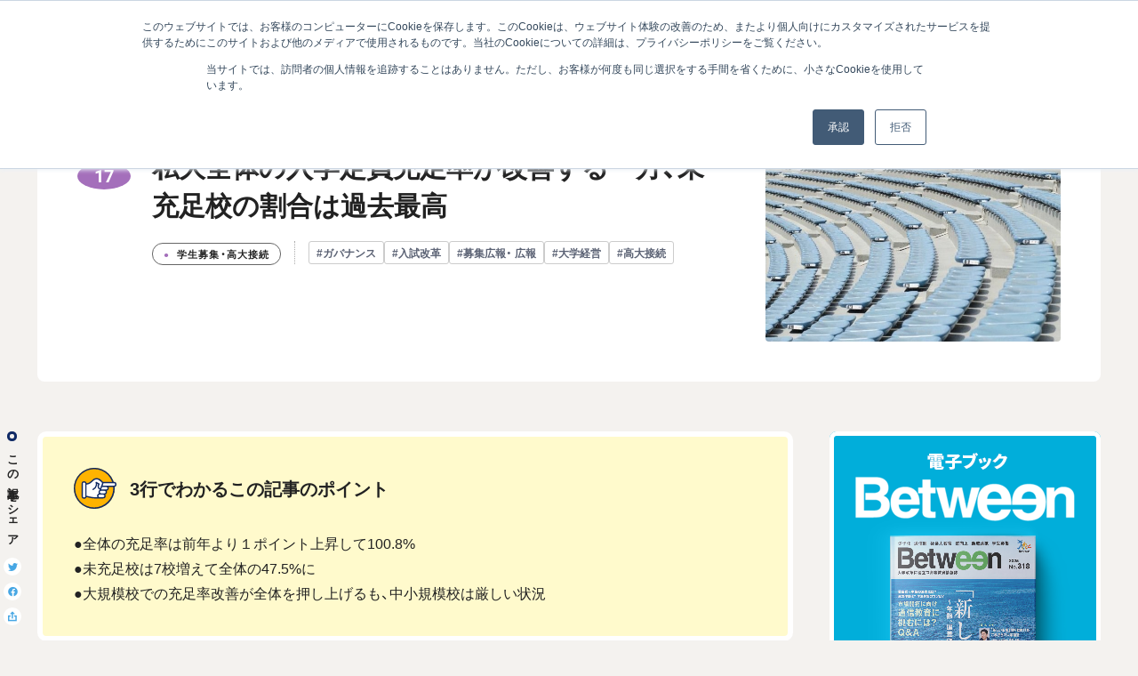

--- FILE ---
content_type: text/html; charset=UTF-8
request_url: https://between.shinken-ad.co.jp/detail/2022/10/shidaijusoku.html
body_size: 22788
content:
<!DOCTYPE html>
<html lang="ja" dir="ltr">
<head>
<meta http-equiv="Content-Type" content="text/html; charset=UTF-8">
<meta name="viewport" content="width=device-width, initial-scale=1, minimum-scale=1, maximum-scale=1, user-scalable=no">
<title>私大全体の入学定員充足率が改善する一方、未充足校の割合は過去最高｜Between情報サイト</title>
<meta name="description" content="このページはBetween情報サイト「私大全体の入学定員充足率が改善する一方、未充足校の割合は過去最高」の記事です。" />
<link rel="canonical" href="https://between.shinken-ad.co.jp/detail/2022/10/shidaijusoku.html">
<!-- ogp -->
<meta property="og:title" content="私大全体の入学定員充足率が改善する一方、未充足校の割合は過去最高">
<meta property="og:type" content="article">
<meta property="og:description" content="●全体の充足率は前年より１ポイント上昇して100.8% ●未充足校は7校増えて全体の47.5%に●大規模校での充足率改善が全体を押し上げるも、中小規模校は厳しい状況">
<meta property="og:url" content="https://between.shinken-ad.co.jp/detail/2022/10/shidaijusoku.html">
<meta property="og:site_name" content="Between情報サイト">
<!-- //ogp -->
<!-- twitter -->
<meta name="twitter:card" content="summary">
<meta name="twitter:url" content="https://between.shinken-ad.co.jp/detail/2022/10/shidaijusoku.html">
<meta name="twitter:title" content="私大全体の入学定員充足率が改善する一方、未充足校の割合は過去最高">
<meta name="twitter:description" content="●全体の充足率は前年より１ポイント上昇して100.8% ●未充足校は7校増えて全体の47.5%に●大規模校での充足率改善が全体を押し上げるも、中小規模校は厳しい状況">
<!-- //twitter -->
<link rel="icon" href="/favicon.ico" sizes="any">
<script type="text/javascript" src="/common/js/jquery-3.7.0.min.js"></script>
<!-- Google tag (gtag.js) -->
<script async src="https://www.googletagmanager.com/gtag/js?id=G-NRHMVLFWQ2"></script>
<script>
window.dataLayer = window.dataLayer || [];
function gtag(){dataLayer.push(arguments);}
gtag('js', new Date());
gtag('config', 'G-NRHMVLFWQ2');
</script>
<style>
.gsc-control-cse {
padding: 0 !important;
background-color: transparent !important;
border: none !important;
}
</style>
<link rel="stylesheet" href="/common/css/style.css" media="all">
</head>
<body class="entry_detail">
<header class="header">
<div class="inner">
<p id="header-logo"><a href="https://between.shinken-ad.co.jp/"><img src="https://between.shinken-ad.co.jp/common/img/header_logo.svg" alt="Between情報サイト"></a></p>
<nav class="globalNav">
<ul>
<li><a href="https://between.shinken-ad.co.jp/cat01/" class="u-cat01">ニュース</a></li>
<li><a href="https://between.shinken-ad.co.jp/cat02/" class="u-cat02">学生募集・高大接続</a></li>
<li><a href="https://between.shinken-ad.co.jp/cat03/" class="u-cat03">学生募集DX</a></li>
<li><a href="https://between.shinken-ad.co.jp/cat04/" class="u-cat04">入学前教育・初年次教育</a></li>
</ul>
</nav>
<nav class="otherNav">
<ul>
<li><a href="https://shinken-ad.co.jp/" target="_blank"><img src="https://between.shinken-ad.co.jp/common/img/logo-shinkenad.png" alt="進研アド" width="90" height="14"></a></li>
<li><a href="https://www.benesse-hd.co.jp/ja/" target="_blank"><img src="https://between.shinken-ad.co.jp/common/img/logo-benesse.png" alt="ベネッセホールディングス" width="60" height="14"></a></li>
</ul>
<div class="search-wrap">
<button class="search-btn"><i class="icon-search"></i></button>
<div class="search_area">
<script async src="https://cse.google.com/cse.js?cx=e7ce3588942914f42"></script><div class="gcse-search"></div>
</div>
</div>
</nav>
<div id="hamburger">
<button class="hamburgerMenu"><span></span><span></span><span></span></button>
</div>
</div>
</header>
<div id="container">
<section class="fv_area">
<div class="inner">
<div class="img_area">
<div class="img"><img src="/old_assets/hu/jigyodan_thumbnail.jpg"/></div>
</div>
<div class="text_box">
<div class="data">
<p class="release">2022.10<span class="bg-cat02">17</span></p>
<div class="text">
<h1 class="tlt">私大全体の入学定員充足率が改善する一方、未充足校の割合は過去最高</h1>
<div class="under_data">
<p class="category"><span class="u-cat02">学生募集・高大接続</span></p>
<ul class="tags">
<li class="item"><a href="https://between.shinken-ad.co.jp/keyword/keyword21/" class="item-content ">#ガバナンス</a></li>
<li class="item"><a href="https://between.shinken-ad.co.jp/keyword/keyword09/" class="item-content ">#入試改革</a></li>
<li class="item"><a href="https://between.shinken-ad.co.jp/keyword/keyword02/" class="item-content pickuptag">#募集広報・ 広報</a></li>
<li class="item"><a href="https://between.shinken-ad.co.jp/keyword/keyword22/" class="item-content ">#大学経営</a></li>
<li class="item"><a href="https://between.shinken-ad.co.jp/keyword/keyword07/" class="item-content pickuptag">#高大接続</a></li>
</ul>
</div>
</div>
</div>
</div>
</div>
</section>
<div class="wrapper">
<div class="inner">
<div class="sns_area">
<div class="inner">
<p>この記事をシェア</p>
<ul>
<li><a href="http://twitter.com/share?url=https://between.shinken-ad.co.jp/detail/2022/10/shidaijusoku.html" target="_blank"><i class="icon-twitter"></i></a></li>
<li><a title="facebookでシェアする" href="http://www.facebook.com/sharer.php?u=https://between.shinken-ad.co.jp/detail/2022/10/shidaijusoku.html" target="_blank"><i class="icon-facebook"></i></a></li>
<li><button id="copy-url" data-url="https://between.shinken-ad.co.jp/detail/2022/10/shidaijusoku.html"><i class="icon-link"></i></button><div class="success-msg">クリップボードにコピーしました</div></li>
</ul>
</div>
</div>
<main class="l-main  p-entry-main">
<div class="l-main__inner">
<div class="point">
<p class="tlt">3行でわかるこの記事のポイント</p>
<div class="point-area editor-box">
<p>●全体の充足率は前年より１ポイント上昇して100.8% <br />
●未充足校は7校増えて全体の47.5%に<br />
●大規模校での充足率改善が全体を押し上げるも、中小規模校は厳しい状況</p>
</div>
</div>
<div class="entry-area editor-box">
<p>私立学校振興・共済事業団はこのほど、2022年度の入学志願動向調査の結果をまとめた。私立大学全体の入学定員充足率は前年の99.8％から1.0ポイント上昇して100.8％になり、定員充足に改善。しかし、未充足校は7校増えて284校で全体の47.5％に。この割合は事業団が充足率を算出するようになってからこれまでで最も高い。全体での充足率改善は主に大規模校の改善によるもので、中小規模校における定員確保はさらに厳しい状況になっている。</p>
<p>＊調査結果は<a href="https://www.shigaku.go.jp/files/shigandoukouR4.pdf" target="_blank" rel="noopener">こちら</a><br />＊表やグラフはいずれも私学事業団の資料より<br />＊参考記事（Between情報サイト）<br /><a href="/detail/2022/07/nennainyushi.html" target="_blank" rel="noopener">年内入試の発信で高校との関係構築、選抜の目標実現を～ベネッセ調査</a></p>
<hr />
<h3><strong>●充足率が上昇したのは「入学定員1500人以上」の２つの区分のみ</strong></h3>
<p>　2022年度入試の対象となった18歳人口は約112万人で、対前年指数は98.1。<br />　私学事業団の調査では、私立大学598校（前年から1校増）の入学定員や志願者数、合格者数、入学者数などを集計し、分析している。<br />　各数値と対前年指数は次の通り。</p>
<p><img alt="hyo.png" src="/old_assets/hu/8081f8780ee60c1c7e2e2cb34e67bc3a0ef9e084.png" width="650" height="403" class="mt-image-none" /></p>
<p> 　全体の入学定員が0.6％と微増した中で志願者数は0.3％の微減となり、志願倍率は0.1ポイント低下。一方で合格者数は4.9％増えて合格率が2.2ポイント上昇した。受験生にとって「受かりやすい入試」の状況がさらに進んだ。入学者数も1.6％増え、入学定員充足率は100.8％に。前年はこの調査で初の未充足に陥ったが、今回は充足に戻った。<br />　ただし、私立大学の学生募集状況が一様に好転したわけではなく、定員割れの大学は前年より増えている。<br />　入学定員規模による11の区分ごとの入学定員充足率を見ると、前年より上昇したのは定員1500人以上の２つの区分のみ。「1500人以上3000人未満」が3.1ポイント上昇して104.4％、「3000人以上」が4.2ポイント上昇して104 .1％だった。これら含め、定員を充足したのは800人以上の4区分で、前年は600人だった充足・未充足の境界線は800人に上がった。<br />　「100人未満」「100人以上200人未満」の2つの区分で充足率が90％を切るなど、未充足校の中でも規模が小さい区分ほど定員確保が厳しいという、おおよその傾向が見られる。</p>
<p><img alt="kibobetsu.png" src="/old_assets/hu/ae4280905b0862b04d98e131f52d209f830301a9.png" width="650" height="1025" class="mt-image-none" /></p>
<p>　21のエリア別に見ると、｢東京｣（103.4%）、｢愛知｣（102.1%）、「大阪」（103.0%）など、大都市部で充足率が100％を超える傾向にある。一方、これら都市の周辺部の「千葉」（97.5%）、「東海」（93.0%）、「近畿」（90.5%）などはいずれも未充足で、前年から充足率が下がっている。</p>
<p><img alt="chikubetsu.png" src="/old_assets/hu/chikubetsu.png" width="612" height="1007" class="mt-image-none" /></p>
<h3><strong> ●募集環境が厳しくなる中でも教育成果を上げるための選抜手法開発を</strong></h3>
<p>　今回の私学事業団の調査では、前年度と比べて歩留まり率が1.1ポイント低下している。 進研アドが実施した調査では、中堅大学や難関大学でも一般選抜の歩留まり率は過去5年間で大きく低下したことがわかっている（合格目標偏差値55～68の大学群の歩留まり率は、2017年度入試の29.0%から年々低下し、2021年度入試では16.5%）。<br />　入試の易化により合格しても入学を辞退して上位校に行くケースが増えると、辞退された大学は定員確保のために合格ラインを下げざるを得ない。その結果、従来に比べて入学者の学力レベルが低下し、教育の成果を上げることが難しくなる。それによって大学に対する社会的評価が下がり、志願者が集まらなくなるという「負のスパイラル」に陥ることが考えられる。<br />　今後も18歳人口が減少し、入試の易化が進むと予想される中で「負のスパイラル」を避けるためには、自学の教育に対する適性が高く、学ぶ意欲も高い入学者を受け入れて育成し、社会に送り出していくことが重要になる。こうした認識は私立大学のみならず、国公立大学でも高まりつつある。それが、教科学力の評価だけでなく、「興味・関心」「この大学で学びたいという意欲」を重視し、評価する総合型選抜の拡大の要因の一つになっている。<br />　高校での学びを大学での学びにどうつなげて深め、身に付けた力を社会でどう生かそうと考えているのか。受験生にそこを深く掘り下げて言語化させる選抜方法を開発することが、これからの学生募集のカギと言える。</p>
<p></p>
</div>
</div>
</main>
<aside class="l-aside">
<div class="l-aside__inner">
<div class="pickupbnr">
<a href="https://between.shinken-ad.co.jp/backnumber/" target="_blank"><img src="/assets/7d45d186f503ee9391c48d00524842d3f8ea958c.png" alt=""></a>
</div>
<div class="l-aside_box">
<p class="l-aside__inner-headline">最新ニュース</p>
<div class="l-aside__inner">
<ul class="l-aside__inner-list">
<li>
<a href="https://between.shinken-ad.co.jp/detail/2025/12/2025no318.html" class="l-aside__inner-list-item-link">
<div class="l-aside__inner-list-item-link-img"><img src="https://between.shinken-ad.co.jp/assets_c/2025/12/2025_318-H1-thumb-595x794-1251.jpg" alt=""></div>
<div class="l-aside__inner-list-item-link-text">
<p class="l-aside__inner-list-item-link-text-category u-backnumber">バックナンバー</p>
<p class="l-aside__inner-list-item-link-text-title">2025年No.318　「新しい市場」～年齢、偏差値、地域を超えて</p>
<p class="l-aside__inner-list-item-link-text-release">2025.12.09</p>
</div>
</a>
</li>
<li>
<a href="https://between.shinken-ad.co.jp/detail/2025/12/ISR.html" class="l-aside__inner-list-item-link">
<div class="l-aside__inner-list-item-link-img"><img src="https://between.shinken-ad.co.jp/assets_c/2024/12/THE_thumbnail-thumb-496x329-858.png" alt=""></div>
<div class="l-aside__inner-list-item-link-text">
<p class="l-aside__inner-list-item-link-text-category u-cat01">ニュース</p>
<p class="l-aside__inner-list-item-link-text-title">2回目の「学際科学ランキング」で日本から33大学がランクイン</p>
<p class="l-aside__inner-list-item-link-text-release">2025.12.08</p>
</div>
</a>
</li>
<li>
<a href="https://between.shinken-ad.co.jp/detail/2025/12/nbu.html" class="l-aside__inner-list-item-link">
<div class="l-aside__inner-list-item-link-img"><img src="https://between.shinken-ad.co.jp/assets_c/2025/11/nihonbunri_thumbnail-thumb-5472x3698-1247.jpg" alt=""></div>
<div class="l-aside__inner-list-item-link-text">
<p class="l-aside__inner-list-item-link-text-category u-cat04">入学前教育・初年次教育</p>
<p class="l-aside__inner-list-item-link-text-title">自習講座で学習習慣が身に付き、初年次必修科目の再履修者が減少 －日本文理大学</p>
<p class="l-aside__inner-list-item-link-text-release">2025.12.01</p>
</div>
</a>
</li>
</ul>
</div>
</div>
<div class="l-aside_box">
<p class="l-aside__inner-headline recommend">イチオシ！</p>
<div class="l-aside__inner">
<ul class="l-aside__inner-list">
<li>
<a href="https://between.shinken-ad.co.jp/detail/2025/05/kufs.html" class="l-aside__inner-list-item-link">
<div class="l-aside__inner-list-item-link-img"><img src="https://between.shinken-ad.co.jp/assets_c/2025/05/11bbc3567c4413b3c5d6071d91e1d00b19128dbb-thumb-366x246-986.jpg" alt=""></div>
<div class="l-aside__inner-list-item-link-text">
<p class="l-aside__inner-list-item-link-text-category u-cat04">入学前教育・初年次教育</p>
<p class="l-aside__inner-list-item-link-text-title">中退につながりやすい学生を入学直後からケアする組織的な取り組み―京都外国語大学・短大</p>
<p class="l-aside__inner-list-item-link-text-release">2025.05.26</p>
</div>
</a>
</li>
<li>
<a href="https://between.shinken-ad.co.jp/detail/2025/09/kyoei.html" class="l-aside__inner-list-item-link">
<div class="l-aside__inner-list-item-link-img"><img src="https://between.shinken-ad.co.jp/assets_c/2025/09/b67c71808e2df7de1bbf05ccd2da57eb0374ca69-thumb-700x525-1182.jpg" alt=""></div>
<div class="l-aside__inner-list-item-link-text">
<p class="l-aside__inner-list-item-link-text-category u-cat03">学生募集DX</p>
<p class="l-aside__inner-list-item-link-text-title">〈共に挑む学生募集DX〉vol.02　第一志望層の流出防止から定員充足へ。共栄大学のMA活用の軌跡 </p>
<p class="l-aside__inner-list-item-link-text-release">2025.09.30</p>
</div>
</a>
</li>
<li>
<a href="https://between.shinken-ad.co.jp/detail/2025/09/hakuoh.html" class="l-aside__inner-list-item-link">
<div class="l-aside__inner-list-item-link-img"><img src="https://between.shinken-ad.co.jp/assets_c/2025/09/DSCF4953-thumb-1000x750-1156.jpg" alt=""></div>
<div class="l-aside__inner-list-item-link-text">
<p class="l-aside__inner-list-item-link-text-category u-cat03">学生募集DX</p>
<p class="l-aside__inner-list-item-link-text-title">〈共に挑む学生募集DX〉vol.01　学生の"本音"に基づき募集広報を磨く白鷗大学が取り組んだ「学生インサイト分析」の価値</p>
<p class="l-aside__inner-list-item-link-text-release">2025.09.08</p>
</div>
</a>
</li>
</ul>
</div>
</div>
<div class="l-aside_box">
<p class="l-aside__inner-headline keyword">#深掘りキーワード</p>
<div class="tag_area">
<ul class="tags">
<li class="item"><a href="https://between.shinken-ad.co.jp/keyword/keyword01/" class="item-content pickuptag">#学生募集DX</a></li>
<li class="item"><a href="https://between.shinken-ad.co.jp/keyword/keyword03/" class="item-content pickuptag">#入学前教育</a></li>
<li class="item"><a href="https://between.shinken-ad.co.jp/keyword/keyword02/" class="item-content pickuptag">#募集広報・ 広報</a></li>
<li class="item"><a href="https://between.shinken-ad.co.jp/keyword/keyword04/" class="item-content pickuptag">#教学マネジメント・学修成果の可視化・内部質保証</a></li>
<li class="item"><a href="https://between.shinken-ad.co.jp/keyword/keyword05/" class="item-content pickuptag">#大学ランキング</a></li>
<li class="item"><a href="https://between.shinken-ad.co.jp/keyword/keyword06/" class="item-content pickuptag">#教育行政</a></li>
<li class="item"><a href="https://between.shinken-ad.co.jp/keyword/keyword07/" class="item-content pickuptag">#高大接続</a></li>
<li class="item"><a href="https://between.shinken-ad.co.jp/keyword/keyword08/" class="item-content pickuptag">#IR</a></li>
<li class="item"><a href="https://between.shinken-ad.co.jp/keyword/keyword09/" class="item-content ">#入試改革</a></li>
<li class="item"><a href="https://between.shinken-ad.co.jp/keyword/keyword17/" class="item-content pickuptag">#学生支援</a></li>
</ul>
</div>
<p class="u-mt20"><a href="/keyword/" class="u-morelinks">キーワード一覧</a></p>
</div>
<div class="l-aside_box">
<ul class="bnr_list">
<li>
<a href="https://form.shinken-ad.co.jp/mail-subscription" target="_blank"><img src="/assets/4c097aad9177a28b006f40ed9c6df79b367d7be4.png" alt=""></a>
</li>
<li>
<a href="https://between.shinken-ad.co.jp/detail/2022/06/nik.html" target="_blank"><img src="/assets/8f1c9467eeb9a330b52d4bb6c8c7e8154c7daea9.png" alt=""></a>
</li>
<li>
<a href="https://between.shinken-ad.co.jp/detail/2025/05/ma.html" target="_blank"><img src="/assets/358635909dd7c951b74f875e25cbe895efbec8fe.png" alt=""></a>
</li>
<li>
<a href="https://www.benesse.co.jp/udemy/university/" target="_blank"><img src="/assets/bnr03.png" alt=""></a>
</li>
<li>
<a href="https://www.benesse-i-career.co.jp/gps_academic/case/" target="_blank"><img src="/assets/bnr04.png" alt=""></a>
</li>
<li>
<a href="https://www.benesse.co.jp/gtec/general/lp_a/" target="_blank"><img src="/assets/bnr05.png" alt=""></a>
</li>
</ul>
</div>
</div>
</aside>
</div>
</div>
</div>
<div class="l-breadcrumb">
<div class="l-breadcrumb__inner">
<ul class="l-breadcrumb__list">
<li class="l-breadcrumb__list-item"><a href="/" class="l-breadcrumb__list-item-link">Between 情報サイト</a></li>
<li class="l-breadcrumb__list-item">私大全体の入学定員充足率が改善する一方、未充足校の割合は過去最高</li>
</ul>
</div>
</div>
<footer class="footer">
<div class="inner">
<div class="upper">
<p class="footer-logo"><img src="https://between.shinken-ad.co.jp/common/img/footer_logo.svg" alt="Between情報サイト"></p>
<div class="search-wrap">
<button class="search-btn"><i class="icon-search"></i></button>
<div class="search_area">
<script async src="https://cse.google.com/cse.js?cx=e7ce3588942914f42"></script><div class="gcse-search"></div>
</div>
</div>
</div>
<nav class="globalNav">
<ul>
<li><a href="https://between.shinken-ad.co.jp/cat01/" class="u-cat01">ニュース</a></li>
<li><a href="https://between.shinken-ad.co.jp/cat02/" class="u-cat02">学生募集・高大接続</a></li>
<li><a href="https://between.shinken-ad.co.jp/cat03/" class="u-cat03">学生募集DX</a></li>
<li><a href="https://between.shinken-ad.co.jp/cat04/" class="u-cat04">入学前教育・初年次教育</a></li>
</ul>
</nav>
<div class="under">
<nav class="otherNav">
<ul>
<li><a href="https://shinken-ad.co.jp/">進研アドTOP</a></li>
<li><a href="https://shinken-ad.co.jp/privacy/index.html">個人情報保護方針</a></li>
<li><a href="https://shinken-ad.co.jp/siteinfo/index.html">このサイトについて</a></li>
<li><a href="https://reg31.smp.ne.jp/regist/is?SMPFORM=sbq-lesfng-a27dc4e95a8d85fe4fa0d45e3d6d314c" target="_blank">お問い合わせ</a></li>
<li><a href="https://shinken-ad.co.jp/recruit/" target="_blank">採用情報</a></li>
<li><a href="https://shinken-ad.co.jp/sitemap/index.html">サイトマップ</a></li>
</ul>
</nav>
<p class="copyright">Copyright(C) Shinken-Ad. Co.,Ltd. All Rights Reserved.</p>
</div>
</div>
</footer>
<!--
<p id="pagetop">
<button class="u-pagetop__link"><i class="icon-ar-up"></i></button>
</p>-->
<div class="hamburger-box">
<div class="inner">
<div class="search-wrap">
<div class="search_area">
<script async src="https://cse.google.com/cse.js?cx=e7ce3588942914f42"></script><div class="gcse-search"></div>
</div>
</div>
<ul class="category">
<li><a href="https://between.shinken-ad.co.jp/cat01/" class="u-cat01">ニュース</a></li>
<li><a href="https://between.shinken-ad.co.jp/cat02/" class="u-cat02">学生募集・高大接続</a></li>
<li><a href="https://between.shinken-ad.co.jp/cat03/" class="u-cat03">学生募集DX</a></li>
<li><a href="https://between.shinken-ad.co.jp/cat04/" class="u-cat04">入学前教育・初年次教育</a></li>
</ul>
<p class="u-close"><button>閉じる</button></p>
</div>
</div>
<script type="text/javascript">
(function( window, document, script ) {
var id =  "ret" ;
var firstScriptTag=document.getElementsByTagName( script )[0],
newScriptTag = document.createElement(script);
newScriptTag.async = true;
newScriptTag.src = 'https://tm.msgs.jp/stm.js?id=' + id ;
firstScriptTag.parentNode.insertBefore(newScriptTag,firstScriptTag) ;
})(window,document,'script');
</script>
<!-- Start of HubSpot Embed Code -->
<script type="text/javascript" id="hs-script-loader" async defer src="//js.hs-scripts.com/22527004.js"></script>
<!-- End of HubSpot Embed Code -->
<script src="/common/js/cmn.js"></script>
<script src="/common/js/under.js"></script>
</body>
</html>


--- FILE ---
content_type: text/css
request_url: https://between.shinken-ad.co.jp/common/css/style.css
body_size: 118678
content:
@font-face {
	font-display: swap;
	font-family: "Roboto";
	font-style: normal;
	font-weight: 400;
	src: url("./font/roboto-v30-latin-regular.woff2") format("woff2");
}
@font-face {
	font-display: swap;
	font-family: "Roboto";
	font-style: normal;
	font-weight: 500;
	src: url("./font/roboto-v30-latin-500.woff2") format("woff2");
}
@font-face {
	font-display: swap;
	font-family: "Roboto";
	font-style: normal;
	font-weight: 700;
	src: url("./font/roboto-v30-latin-700.woff2") format("woff2");
}
@font-face {
	font-display: swap;
	font-family: "Roboto";
	font-style: normal;
	font-weight: 900;
	src: url("./font/roboto-v30-latin-900.woff2") format("woff2");
}
@font-face {
	font-display: swap;
	font-family: "YakuHanJP";
	font-style: normal;
	font-weight: 400;
	src: url("./font/YakuHanJP-Regular.woff2") format("woff2");
}
@font-face {
	font-display: swap;
	font-family: "YakuHanJP";
	font-style: normal;
	font-weight: 500;
	src: url("./font/YakuHanJP-Medium.woff2") format("woff2");
}
@font-face {
	font-display: swap;
	font-family: "YakuHanJP";
	font-style: normal;
	font-weight: 700;
	src: url("./font/YakuHanJP-Bold.woff2") format("woff2");
}
@font-face {
	font-display: swap;
	font-family: "YakuHanMP";
	font-style: normal;
	font-weight: 400;
	src: url("./font/YakuHanMP-Regular.woff2") format("woff2");
}
@font-face {
	font-display: swap;
	font-family: "YakuHanMP";
	font-style: normal;
	font-weight: 500;
	src: url("./font/YakuHanMP-Medium.woff2") format("woff2");
}
@font-face {
	font-display: swap;
	font-family: "YakuHanMP";
	font-style: normal;
	font-weight: 700;
	src: url("./font/YakuHanMP-Bold.woff2") format("woff2");
}
html,
body,
div,
span,
object,
iframe,
h1,
h2,
h3,
h4,
h5,
h6,
p,
blockquote,
pre,
abbr,
address,
cite,
code,
del,
dfn,
em,
img,
ins,
kbd,
q,
samp,
small,
strong,
sub,
sup,
var,
b,
i,
dl,
dt,
dd,
ol,
ul,
li,
fieldset,
form,
label,
legend,
table,
caption,
tbody,
tfoot,
thead,
tr,
th,
td,
article,
aside,
canvas,
details,
figcaption,
figure,
footer,
header,
hgroup,
menu,
nav,
section,
summary,
time,
mark,
audio,
video {
	margin: 0;
	padding: 0;
	border: 0;
	outline: 0;
	font-size: 100%;
	vertical-align: baseline;
	background: rgba(0, 0, 0, 0);
}
body {
	line-height: 1;
}
article,
aside,
details,
figcaption,
figure,
footer,
header,
hgroup,
menu,
nav,
section {
	display: block;
}
ul {
	list-style: none;
}
blockquote,
q {
	quotes: none;
}
blockquote:before,
blockquote:after,
q:before,
q:after {
	content: none;
}
a {
	margin: 0;
	padding: 0;
	font-size: 100%;
	vertical-align: baseline;
	background: rgba(0, 0, 0, 0);
}
ins {
	background-color: #ff9;
	color: #000;
	text-decoration: none;
}
mark {
	background-color: #ff9;
	color: #000;
	font-style: italic;
	font-weight: bold;
}
del {
	text-decoration: line-through;
}
abbr[title],
dfn[title] {
	border-bottom: 1px dotted;
	cursor: help;
}
table {
	border-collapse: collapse;
	border-spacing: 0;
}
hr {
	display: block;
	height: 1px;
	border: 0;
	border-top: 1px solid #ccc;
	margin: 0;
	padding: 0;
}
input,
select {
	vertical-align: middle;
}
button {
	background-color: rgba(0, 0, 0, 0);
	border: none;
	cursor: pointer;
	outline: none;
	padding: 0;
	appearance: none;
}
:root {
	--max-width: 1420px;
	--offset: clamp(80px, calc(10.101vw + -23.434px), 120px);
	--gap: clamp(40px, calc(10.101vw + -63.434px), 80px);
	--article-list-cross: clamp(11px, calc(5.051vw + -31.722px), 22px);
	--article-list-gap: clamp(25px, calc(5.051vw + -31.722px), 45px);
	--dropdown-duration: 0.3s;
	--space-00: clamp(8rem, calc(5.742vw + 3.8468rem), 12rem);
	--space-01: clamp(6rem, calc(5.742vw + 3.8468rem), 10rem);
	--space-02: clamp(4rem, calc(3.828vw + 2.5645rem), 8rem);
	--space-03: clamp(3rem, calc(2.871vw + 1.9234rem), 6rem);
	--space-04: clamp(2rem, calc(1.914vw + 1.2823rem), 4rem);
	--wrap-space: clamp(2rem, calc(1.914vw + 1.2823rem), 4rem);
	--box-space01: clamp(1.2rem, calc(5.051vw + -31.722px), 2.4rem);
	--circle-size: clamp(50px, calc(10.101vw + -63.434px), 60px);
	--border-radius: 5px;
	--color-primary-brand-color: #00c4cc;
	--color-secondary-brand-colors-black: #23221f;
	--color-secondary-brand-colors-white: #fff;
	--color-extended-colors-aqua04: #0f7f85;
	--color-extended-colors-sunlight01: #faf2d0;
	--color-semantics-white: #fff;
	--color-semantics-text-black: #23221e;
	--color-semantics-text-grey: #706d65;
	--color-semantics-text-link: #0071c1;
	--color-semantics-text-white: #fff;
	--color-semantics-border: #d6d3d0;
	--color-primitive-grey-5: #f8f7f6;
	--color-primitive-grey-7: #f2f1f0;
	--color-primitive-grey-9: #edebe8;
	--color-dot: #dddad8;
	--color-highlight: #bcf7ff;
}
html {
	color: #222;
	height: -webkit-fill-available;
}
body {
	font-family: "YakuHanJP", "メイリオ", Meiryo, Osaka, "ヒラギノ角ゴ Pro W3", Hiragino Kaku Gothic Pro, "游ゴシック Medium", "Yu Gothic Medium", "游ゴシック", "Yu Gothic", "ＭＳ Ｐゴシック", MS PGothic, sans-serif;
	font-size: clamp(14px, 12.358px + 0.289vw, 16px);
	line-height: 1.5;
	-webkit-text-size-adjust: 100%;
	font-feature-settings: "palt";
	background-color: #fff;
}
#main {
	display: block;
}
html {
	font-size: 62.5%;
}
.text_link {
	color: #47a7e4;
	text-decoration: underline;
}
.tel_link {
	pointer-events: none;
	cursor: none;
	color: #000;
}
.mv_area {
	aspect-ratio: 16/9;
	max-width: 800px;
	margin-left: auto;
	margin-right: auto;
}
.mv_area iframe {
	width: 100%;
	height: 100%;
}
@media screen and (max-width: 800px) {
	.tel_link {
		pointer-events: inherit;
		cursor: pointer;
		text-decoration: underline;
		color: #47a7e4;
	}
}
rt {
	font-size: 0.6rem;
	font-weight: 400;
}
a {
	color: #47a7e4;
	text-decoration: none;
	text-underline-offset: 0.15em;
	word-break: break-all;
}
a:hover {
	text-decoration: underline;
}
a.pdf::after {
	margin-left: 1em;
	content: "";
	font-family: "fontello", serif;
	font-style: normal;
	font-weight: normal;
	speak: none;
	display: inline-block;
	text-decoration: inherit;
	width: 1em;
	text-align: center;
}
a.blank::after {
	margin-left: 1em;
	content: "";
	font-family: "fontello", serif;
	font-style: normal;
	font-weight: normal;
	speak: none;
	display: inline-block;
	text-decoration: inherit;
	width: 1em;
	text-align: center;
}
img {
	line-height: 1;
	vertical-align: bottom;
	height: auto;
}
table th img,
table td img {
	vertical-align: middle;
}
.u-flL,
.u-flImgL {
	float: right;
}
.u-flR,
.u-flImgR {
	float: left;
}
.u-ftBox {
	overflow: hidden;
}
.pcbr {
	display: block;
}
.tbbr {
	display: none;
}
.spbr {
	display: none;
}
@media screen and (max-width: 800px) {
	.pcbr {
		display: none;
	}
	.tbbr {
		display: none;
	}
	.spbr {
		display: block;
	}
}
.u-mt0 {
	margin-top: 0px !important;
}
.u-mt5 {
	margin-top: 5px !important;
}
.u-mt10 {
	margin-top: 10px !important;
}
.u-mt15 {
	margin-top: 15px !important;
}
.u-mt20 {
	margin-top: 20px !important;
}
.u-mt25 {
	margin-top: 25px !important;
}
.u-mt30 {
	margin-top: 30px !important;
}
.u-mt35 {
	margin-top: 35px !important;
}
.u-mt40 {
	margin-top: 40px !important;
}
.u-mt45 {
	margin-top: 45px !important;
}
.u-mt50 {
	margin-top: 50px !important;
}
.u-mt55 {
	margin-top: 55px !important;
}
.u-mt60 {
	margin-top: 60px !important;
}
.u-mb0 {
	margin-bottom: 0px !important;
}
.u-mb5 {
	margin-bottom: 5px !important;
}
.u-mb10 {
	margin-bottom: 10px !important;
}
.u-mb15 {
	margin-bottom: 15px !important;
}
.u-mb20 {
	margin-bottom: 20px !important;
}
.u-mb25 {
	margin-bottom: 25px !important;
}
.u-mb30 {
	margin-bottom: 30px !important;
}
.u-mr0 {
	margin-right: 0px !important;
}
.u-mr5 {
	margin-right: 5px !important;
}
.u-mr10 {
	margin-right: 10px !important;
}
.u-mr15 {
	margin-right: 15px !important;
}
.u-mr20 {
	margin-right: 20px !important;
}
.u-ml0 {
	margin-left: 0px !important;
}
.u-ml5 {
	margin-left: 5px !important;
}
.u-ml10 {
	margin-left: 10px !important;
}
.u-ml15 {
	margin-left: 15px !important;
}
.u-ml20 {
	margin-left: 20px !important;
}
.u-pt0 {
	padding-top: 0px !important;
}
.u-pt5 {
	padding-top: 5px !important;
}
.u-pt10 {
	padding-top: 10px !important;
}
.u-pt15 {
	padding-top: 15px !important;
}
.u-pt20 {
	padding-top: 20px !important;
}
.u-pt25 {
	padding-top: 25px !important;
}
.u-pt30 {
	padding-top: 30px !important;
}
.u-pt35 {
	padding-top: 35px !important;
}
.u-pt40 {
	padding-top: 40px !important;
}
.u-pt45 {
	padding-top: 45px !important;
}
.u-pt50 {
	padding-top: 50px !important;
}
.u-pt55 {
	padding-top: 55px !important;
}
.u-pt60 {
	padding-top: 60px !important;
}
.u-pb0 {
	padding-bottom: 0px !important;
}
.u-pb5 {
	padding-bottom: 5px !important;
}
.u-pb10 {
	padding-bottom: 10px !important;
}
.u-pb15 {
	padding-bottom: 15px !important;
}
.u-pb20 {
	padding-bottom: 20px !important;
}
.u-pb25 {
	padding-bottom: 25px !important;
}
.u-pb30 {
	padding-bottom: 30px !important;
}
.u-pr0 {
	padding-right: 0px !important;
}
.u-pr5 {
	padding-right: 5px !important;
}
.u-pr10 {
	padding-right: 10px !important;
}
.u-pr15 {
	padding-right: 15px !important;
}
.u-pr20 {
	padding-right: 20px !important;
}
.u-pl0 {
	padding-left: 0px !important;
}
.u-pl5 {
	padding-left: 5px !important;
}
.u-pl10 {
	padding-left: 10px !important;
}
.u-pl15 {
	padding-left: 15px !important;
}
.u-pl20 {
	padding-left: 20px !important;
}
input,
textarea,
label {
	vertical-align: middle;
}
.u-tR {
	text-align: right !important;
}
.u-tC {
	text-align: center !important;
}
.u-tL {
	text-align: left !important;
}
img {
	max-width: 100%;
}
fieldset,
legend,
button {
	margin: 0;
	padding: 0;
	border: none;
	border-radius: 0;
	outline: none;
	background: none;
	-webkit-appearance: none;
	-moz-appearance: none;
	appearance: none;
}
input[type="date"],
input[type="datetime-local"],
input[type="month"],
input[type="time"] {
	margin: 0;
	padding: 4px;
	border: 1px solid #ccc;
	outline: none;
	font-size: 16px;
}
input[type="text"],
input[type="password"],
input[type="email"],
input[type="tel"],
input[type="url"],
input[type="search"],
input[type="number"],
input[type="datetime"],
input[type="week"],
textarea,
select {
	margin-right: 0;
	margin-left: 0;
	padding: 10px;
	border: 1px solid #ddd;
	border-radius: 0;
	outline: none;
	background: none;
	font-size: 16px;
	-webkit-appearance: none;
	-moz-appearance: none;
	appearance: none;
	background-color: #f5f5f5;
	border-radius: 4px;
}
textarea {
	width: 100%;
	height: 100px;
	overflow: auto;
}
select {
	padding-right: 30px;
	background-image: url("[data-uri]");
	background-repeat: no-repeat;
	background-size: 12px 12px;
	background-position: right 8px center;
}
.select {
	display: inline-block;
	position: relative;
	overflow: hidden;
	background: #fff;
}
.select select {
	width: 100%;
	padding-right: 24px;
	border: 1px solid #ccc;
	background: none;
	text-overflow: "";
	cursor: pointer;
}
.select::before {
	position: absolute;
	top: 13px;
	right: 8px;
	width: 0;
	height: 0;
	padding: 0;
	content: "";
	border-left: 6px solid rgba(0, 0, 0, 0);
	border-right: 6px solid rgba(0, 0, 0, 0);
	border-top: 6px solid #666;
	pointer-events: none;
}
input[type="radio"],
input[type="checkbox"] {
	display: none;
}
input[type="radio"] + span,
input[type="checkbox"] + span {
	display: inline-block;
	position: relative;
	margin-left: 8px;
	padding: 10px 20px;
	color: #555;
	font-size: 1.4rem;
	text-align: center;
	line-height: 1;
	cursor: pointer;
}
input[type="radio"] + span::before,
input[type="checkbox"] + span::before {
	position: absolute;
	top: 50%;
	left: -8px;
	width: 16px;
	height: 16px;
	content: "";
	margin-top: -8px;
	border: 1px solid #ccc;
	background: #fff;
}
fieldset {
	padding: 8px 16px;
	border: 1px solid #ccc;
}
legend {
	padding: 0 8px;
}
select::-ms-expand {
	display: none;
}
input[type="submit"]::-webkit-search-decoration,
input[type="reset"]::-webkit-search-decoration,
input[type="button"]::-webkit-search-decoration,
input[type="search"]::-webkit-search-decoration {
	display: none;
}
::-webkit-search-cancel-button {
	-webkit-appearance: none;
}
input[type="search"]::-webkit-search-decoration {
	margin: 0;
	padding: 0;
	border: 0;
	border-radius: 0;
	-moz-appearance: none;
	-webkit-appearance: textfield;
	-webkit-box-sizing: border-box;
	appearance: none;
	background: none;
	outline: none;
	font-size: 16px;
}
input:hover,
textarea:hover,
select:hover {
	border-color: #666;
}
input[type="radio"] + span:hover,
input[type="checkbox"] + span:hover {
	color: #000;
}
input[type="radio"] + span:hover::before,
input[type="checkbox"] + span:hover::before {
	border-color: #000;
}
input[type="radio"] + span:hover::after,
input[type="checkbox"] + span:hover::after {
	position: absolute;
	content: "";
	top: 50%;
	left: -4px;
	width: 8px;
	height: 8px;
	margin-top: -4px;
	background: #ccc;
}
input[type="radio"]:checked + span::after,
input[type="checkbox"]:checked + span::after {
	position: absolute;
	content: "";
	top: 50%;
	left: -4px;
	width: 8px;
	height: 8px;
	margin-top: -4px;
}
input[type="radio"] + span::before,
input[type="radio"] + span:hover::after,
input[type="radio"]:checked + span::after {
	border-radius: 50%;
}
input:focus,
textarea:focus {
	border-color: #000;
}
input[type="submit"]:focus,
input[type="reset"]:focus,
input[type="button"]:focus,
input[type="search"]:focus {
	outline-offset: -2px;
}
input:disabled,
input:disabled:hover,
textarea:disabled,
textarea:disabled:hover {
	border-color: #ccc;
	background: #eee;
	cursor: not-allowed;
}
input[type="radio"]:disabled + span,
input[type="checkbox"]:disabled + span {
	color: #ccc;
	cursor: not-allowed;
}
input[type="radio"]:disabled + span::before,
input[type="checkbox"]:disabled + span::before {
	border-color: #ccc;
	cursor: not-allowed;
}
@font-face {
	font-family: "fontello";
	src: url("./font/fontello.eot?22238801");
	src: url("./font/fontello.eot?22238801#iefix") format("embedded-opentype"), url("./font/fontello.woff2?22238801") format("woff2"), url("./font/fontello.woff?22238801") format("woff"), url("./font/fontello.ttf?22238801") format("truetype"), url("./font/fontello.svg?22238801#fontello") format("svg");
	font-weight: normal;
	font-style: normal;
}
[class^="icon-"]:before,
[class*=" icon-"]:before {
	font-family: "fontello";
	font-style: normal;
	font-weight: normal;
	speak: none;
	display: inline-block;
	text-decoration: inherit;
	width: 1em;
	margin-right: 0.2em;
	text-align: center;
	font-variant: normal;
	text-transform: none;
	line-height: 1em;
	margin-left: 0.2em;
	-webkit-font-smoothing: antialiased;
	-moz-osx-font-smoothing: grayscale;
}
.icon-down-big:before {
	content: "";
}
.icon-left-big:before {
	content: "";
}
.icon-right-big:before {
	content: "";
}
.icon-up-big:before {
	content: "";
}
.icon-down-1:before {
	content: "";
}
.icon-ac-colse:before {
	content: "";
}
.icon-ac-open:before {
	content: "";
}
.icon-left-1:before {
	content: "";
}
.icon-right-1:before {
	content: "";
}
.icon-up-1:before {
	content: "";
}
.icon-twitter:before {
	content: "";
}
.icon-instagram:before {
	content: "";
}
.icon-icon_prevbtn:before {
	content: "";
}
.icon-phone:before {
	content: "";
}
.icon-youtube:before {
	content: "";
}
.icon-search:before {
	content: "";
}
.icon-icon_nextbtn:before {
	content: "";
}
.icon-map:before {
	content: "";
}
.icon-page:before {
	content: "";
}
.icon-facebook:before {
	content: "";
}
.icon-link:before {
	content: "";
}
.icon-blank:before {
	content: "";
}
.icon-left:before {
	content: "";
}
.icon-right:before {
	content: "";
}
.icon-up:before {
	content: "";
}
.icon-down:before {
	content: "";
}
.editor-box > * {
	margin-top: 40px;
}
@media screen and (max-width: 800px) {
	.editor-box > * {
		margin-top: 2em;
	}
}
.editor-box p {
	font-size: clamp(14px, 12.358px + 0.289vw, 16px);
	line-height: 1.75;
	margin-top: 1.5em;
}
.editor-box p a {
	text-decoration: underline;
}
.editor-box p a:hover {
	color: #47a7e4;
	text-decoration: none;
}
.editor-box strong {
	font-weight: normal;
	font-style: normal;
	color: #102a65;
	font-weight: 700;
}
.editor-box .u-caption {
	font-size: 1.4rem;
	font-size: clamp(12px, 10.358px + 0.289vw, 14px);
}
@media screen and (max-width: 800px) {
	.editor-box .u-caption {
		margin-top: 0.5em;
	}
}
.editor-box h2 {
	font-size: clamp(20px, 18.358px + 0.289vw, 22px);
	font-weight: 700;
	line-height: 1.55;
	margin-top: 4.2em;
	border-bottom: 1px solid #a5a5a5;
	padding-bottom: 5px;
}
@media screen and (max-width: 800px) {
	.editor-box h2 {
		margin-top: 2.2em;
	}
}
.editor-box h3 {
	font-size: clamp(18px, 16.358px + 0.289vw, 20px);
	font-weight: 700;
	line-height: 1.55;
	margin-top: 3em;
	color: #102a65;
}
@media screen and (max-width: 800px) {
	.editor-box h3 {
		margin-top: 1.8em;
	}
}
.editor-box h4 {
	font-size: clamp(16px, 14.358px + 0.289vw, 18px);
	font-weight: 700;
	line-height: 1.45;
	margin-top: 3em;
}
.editor-box h5 {
	font-size: clamp(14px, 12.358px + 0.289vw, 16px);
	font-weight: 700;
}
.editor-box h6 {
	font-size: clamp(14px, 12.358px + 0.289vw, 16px);
	font-weight: 700;
}
.editor-box figure {
	gap: 5px !important;
}
.editor-box figure figcaption {
	font-size: clamp(12px, 10.358px + 0.289vw, 14px);
	line-height: 1.5;
	margin-top: 5px;
}
@media screen and (max-width: 800px) {
	.editor-box figure figcaption {
		margin-top: 0.5em;
	}
}
.editor-box table {
	border: 1px solid #ccc;
	width: 100%;
}
.editor-box table th {
	background-color: #f4f5f8;
	font-size: clamp(14px, 12.358px + 0.289vw, 16px);
	font-weight: 700;
	line-height: 1.75;
	padding: 8px;
	border: 1px solid #ccc;
	text-align: left;
}
.editor-box table td {
	font-size: clamp(14px, 12.358px + 0.289vw, 16px);
	font-weight: normal;
	line-height: 1.75;
	padding: 8px;
	border: 1px solid #ccc;
}
.editor-box ul {
	margin: 20px 0 20px 1.5em;
	list-style-type: none;
}
.editor-box ul li {
	margin-top: 24px;
	line-height: 1.75;
	margin: 0.2em 0;
	font-size: clamp(15px, 13.358px + 0.289vw, 17px);
	position: relative;
	padding-left: 1.5em;
}
.editor-box ul li::before {
	content: "";
	position: absolute;
	left: 0;
	top: 0.65em;
	width: 1.3rem;
	height: 1.3rem;
	border-radius: 100%;
	background-color: #436a88;
}
.editor-box ul li ul {
	margin: 0;
}
.editor-box ul li ul li::before {
	content: "";
	position: absolute;
	left: 0;
	top: 0.65em;
	width: 1.3rem;
	height: 1.3rem;
	border-radius: 100%;
	background-color: #fff;
	border: 1px solid #436a88;
}
.editor-box ol {
	margin: 20px 0 20px 1.5em;
	list-style-type: none;
	counter-reset: item;
}
.editor-box ol > li {
	margin-top: 24px;
	line-height: 1.75;
	margin: 0.2em 0;
	font-size: clamp(15px, 13.358px + 0.289vw, 17px);
	position: relative;
	padding-left: 1.5em;
}
.editor-box ol > li ul {
	margin: 0;
}
.editor-box ol > li ul li::before {
	content: "";
	position: absolute;
	left: 0;
	top: 0.65em;
	width: 1.3rem;
	height: 1.3rem;
	border-radius: 100%;
	background-color: #fff;
	border: 1px solid #436a88;
}
.editor-box ol > li ol {
	margin: 14px 0 14px 0;
}
.editor-box ol > li ol li::before {
	background-color: rgba(0, 0, 0, 0);
	color: #436a88;
	border: 1px solid #436a88;
}
.editor-box ol > li::before {
	counter-increment: item;
	content: counter(item);
	position: absolute;
	left: 0;
	color: #fff;
	background-color: #436a88;
	width: 16px;
	height: 16px;
	font-size: 10px;
	font-weight: 700;
	margin-right: 10px;
	flex-shrink: 0;
	display: flex;
	align-items: center;
	justify-content: center;
	border-radius: 100%;
	font-family: "Roboto", "Marcellus", serif;
	transform: translateY(0.8em);
}
.editor-box blockquote {
	color: #777;
	padding: 55px;
	position: relative;
	background: #f8f8f8;
}
@media screen and (max-width: 800px) {
	.editor-box blockquote {
		padding: 10% 8%;
	}
}
.editor-box blockquote:before {
	content: "";
	width: 30px;
	height: 35px;
	background: url(../img/icon_blockquote01.svg) no-repeat top left;
	background-size: 100%;
	top: 15px;
	left: 15px;
	position: absolute;
}
@media screen and (max-width: 800px) {
	.editor-box blockquote:before {
		width: 15px;
		height: 10px;
	}
}
.editor-box blockquote::after {
	content: "";
	width: 30px;
	height: 35px;
	background: url(../img/icon_blockquote02.svg) no-repeat top left;
	background-size: 100%;
	bottom: 15px;
	right: 15px;
	position: absolute;
}
@media screen and (max-width: 800px) {
	.editor-box blockquote::after {
		width: 15px;
		height: 10px;
	}
}
.editor-box blockquote > * {
	margin-top: 1.5em;
}
.editor-box blockquote > *:first-child {
	margin-top: 0 !important;
}
.editor-box div.CList01 dl,
.editor-box div.CList02 dl,
.editor-box div.CList03 dl {
	margin-top: 10px;
	overflow: hidden;
}
.editor-box div.CList dl dt {
	float: left;
	width: 60%;
	padding-right: 10px;
}
.editor-box div.CList dl dd {
	float: right;
	padding-right: 5px;
}
.editor-box div.CList02 {
	padding-left: 5px;
}
.editor-box div.CList02 dl dt {
	float: left;
	width: 60%;
	padding-right: 10px;
}
.editor-box div.CList02 dl dd {
	float: right;
	padding-right: 5px;
}
.editor-box div.CList03 {
	padding: 30px 0 10px 5px;
}
.editor-box div.CList03 ul {
	margin: 0;
	list-style-type: none;
}
.editor-box div.CList03 ul li.first {
	margin: 0;
	padding: 0;
	float: left;
	width: 47%;
	padding-right: 6%;
}
.editor-box div.CList03 ul li.second {
	margin: 0;
	padding: 0;
	float: left;
	width: 47%;
	padding-right: 0px;
}
.editor-box .colRight img {
	padding-left: 15px;
}
body {
	background-color: #f4f2ef;
}
#container {
	padding-top: 80px;
}
.hamburger-box {
	left: 0;
	bottom: 0;
	width: 100%;
	display: none;
}
.menu_open .hamburger-box {
	display: block;
}
.hamburger-box .inner {
	box-sizing: border-box;
	width: 100%;
	overflow: hidden;
	overflow-y: auto;
	-webkit-overflow-scrolling: touch;
	-webkit-backface-visibility: hidden;
	backface-visibility: hidden;
	-ms-overflow-style: none;
	scrollbar-width: none;
	overscroll-behavior: contain;
	background-color: rgba(50, 50, 50, 0.8);
	padding: var(--wrap-space);
	box-sizing: border-box;
	backdrop-filter: blur(10px);
	z-index: 999;
	position: fixed;
	top: 80px;
	transition: 0.3s ease;
}
.scrolled .hamburger-box .inner {
	top: 60px;
}
.hamburger-box .inner::-webkit-scrollbar {
	display: none;
}
.hamburger-box .inner .category {
	margin-top: 1em;
}
.hamburger-box .inner .category li {
	font-size: 1.6rem;
	font-weight: 700;
	line-height: 1;
	padding: 1.25em 0;
	border-bottom: 1px solid #eee;
}
.hamburger-box .inner .category li:last-child {
	border-bottom: none;
}
.hamburger-box .inner .category li a {
	color: #fff;
	display: inline-flex;
	align-items: center;
	text-decoration: none;
	line-height: 1.55;
	font-size: 1.6rem;
}
.hamburger-box .inner .category li a::before {
	content: "●";
	margin-right: 8px;
	font-size: 90%;
}
.hamburger-box .inner h2 {
	font-size: 1.8rem;
	margin-top: 3em;
}
.hamburger-box .inner .tags {
	display: flex;
	flex-wrap: wrap;
	gap: 10px;
	margin-top: 1.5em;
	margin-bottom: 1.5em;
}
.hamburger-box .inner .tags li a {
	font-size: 1.4rem;
	display: block;
	padding: 5px 8px;
	border-radius: 3px;
	text-decoration: none;
	background-color: #eff0f2;
	color: #436a88;
	transition: 0.3s ease;
}
.hamburger-box .inner .tags li a.pickuptag {
	background-color: #436a88;
	color: #fff;
}
.hamburger-box .inner .tags li a:hover {
	opacity: 0.6;
}
.hamburger-box .inner .bnrs {
	display: flex;
	flex-wrap: wrap;
	gap: 10px;
	margin-top: 1.5em;
	margin-bottom: 1.5em;
}
.hamburger-box .inner .bnrs li a {
	font-size: 1.4rem;
	display: block;
	padding: 5px 8px;
	border-radius: 3px;
	text-decoration: none;
	background-color: #eff0f2;
	color: #436a88;
	transition: 0.3s ease;
}
.hamburger-box .inner .bnrs li a:hover {
	opacity: 0.6;
}
.hamburger-box .inner .search-wrap {
	background-color: #333;
	height: 40px;
	border-radius: 20px;
}
.hamburger-box .inner .search-wrap .search_area {
	width: 100%;
}
.hamburger-box .inner .search-wrap .search_area {
	width: 100%;
}
.hamburger-box .inner .search-wrap .search_area .gsc-control {
	width: 100%;
}
.search-wrap {
	height: 30px;
	display: flex;
	align-items: center;
	justify-content: center;
	background-color: #626262;
	color: #fff;
	border-radius: 15px;
	line-height: 1;
	font-size: 1.2rem;
	transition: 0.25s ease;
	position: relative;
}
.search-wrap .search-btn {
	width: 30px;
	height: 30px;
	display: flex;
	align-items: center;
	justify-content: center;
	background-color: #626262;
	color: #fff;
	border-radius: 100%;
	line-height: 1;
	font-size: 1.2rem;
	transition: 0.25s ease;
	position: absolute;
}
.search-wrap.search_open .search-btn {
	display: none;
}
.search-wrap.search_open .search_area {
	width: 250px;
}
@media screen and (max-width: 1200px) {
	.search-wrap.search_open .search_area {
		width: 100%;
	}
}
.search-wrap .search_area {
	overflow: hidden;
	transition: 0.25s ease;
	height: 30px;
	box-sizing: border-box;
	padding: 0 15px 0;
	width: 0;
	overflow: hidden;
	box-sizing: border-box;
}
.search-wrap .search_area .gsc-search-box {
	margin-bottom: 0 !important;
}
.search-wrap .search_area .gsib_a {
	padding: 0;
}
.search-wrap .search_area .gsc-control {
	width: 220px;
}
.search-wrap .search_area .gsc-control-cse {
	background: none;
	border: none;
	padding: 0;
}
.search-wrap .search_area .gsc-input-box {
	border: none;
	background-color: rgba(0, 0, 0, 0);
}
.search-wrap .search_area .gsc-input-box input.gsc-input {
	background: none !important;
	color: #fff;
	height: 30px !important;
}
.search-wrap .search_area .gsc-clear-button {
	display: none !important;
}
.search-wrap .search_area .gsc-search-button-v2 {
	padding: 0;
	background: none;
	border: none;
}
.wrapper {
	padding: 0 var(--wrap-space) var(--space-00);
}
.wrapper > .inner {
	display: flex;
	width: 100%;
	max-width: 1196px;
	margin: 0 auto;
	position: relative;
	z-index: 2;
	padding: var(--space-03) 0 0;
}
@media screen and (max-width: 800px) {
	.wrapper > .inner {
		flex-direction: column;
		gap: 20px;
	}
}
.wrapper > .inner main {
	flex: 0 1 75.5%;
	max-width: 850px;
	padding-right: 30px;
}
@media screen and (max-width: 800px) {
	.wrapper > .inner main {
		flex: 0 1 100%;
		max-width: inherit;
		padding-right: 0;
	}
}
.wrapper > .inner aside {
	flex: 0 1 25.5%;
	max-width: 315px;
	margin-left: auto;
}
@media screen and (max-width: 800px) {
	.wrapper > .inner aside {
		flex: 0 1 100%;
		max-width: inherit;
	}
}
.wrapper > .inner .sns_area {
	flex-shrink: 0;
	flex: 0 1 2%;
	margin-left: -3%;
	margin-right: 1%;
}
@media screen and (max-width: 1200px) {
	.wrapper > .inner .sns_area {
		margin-left: 0%;
		margin-right: 1%;
	}
}
.wrapper > .inner .sns_area .inner {
	position: sticky;
	top: 132px;
}
@media screen and (max-width: 800px) {
	.wrapper > .inner .sns_area .inner {
		position: relative;
		top: 0;
		display: flex;
		align-items: center;
		justify-content: flex-end;
	}
}
.wrapper > .inner .sns_area .inner p {
	-ms-writing-mode: tb-rl;
	writing-mode: vertical-rl;
	letter-spacing: 2px;
	font-size: clamp(11px, 9.358px + 0.289vw, 13px);
	text-align: center;
	font-weight: 700;
}
@media screen and (max-width: 800px) {
	.wrapper > .inner .sns_area .inner p {
		-ms-writing-mode: inherit;
		writing-mode: inherit;
		display: flex;
		align-items: center;
		letter-spacing: 1px;
	}
}
.wrapper > .inner .sns_area .inner p::before {
	content: "";
	width: clamp(8px, 5.538px + 0.434vw, 11px);
	height: clamp(8px, 5.538px + 0.434vw, 11px);
	border: clamp(2px, 1.179px + 0.145vw, 3px) solid #102a65;
	border-radius: 100%;
	display: inline-block;
	box-sizing: border-box;
	margin-left: -0.3em;
	margin-bottom: 0.5em;
}
@media screen and (max-width: 800px) {
	.wrapper > .inner .sns_area .inner p::before {
		margin-left: 0;
		margin-right: 5px;
		margin-bottom: 0;
	}
}
.wrapper > .inner .sns_area .inner ul {
	display: flex;
	flex-direction: column;
	justify-content: center;
	align-items: center;
	transform: translateX(-0.25em);
	margin-top: 10px;
}
@media screen and (max-width: 800px) {
	.wrapper > .inner .sns_area .inner ul {
		flex-direction: row;
		margin-top: 0;
		margin-left: 15px;
	}
}
.wrapper > .inner .sns_area .inner ul li {
	margin-top: 0.5em;
	position: relative;
}
@media screen and (max-width: 800px) {
	.wrapper > .inner .sns_area .inner ul li {
		margin-top: 0;
		margin-left: 5px;
	}
}
.wrapper > .inner .sns_area .inner ul li a,
.wrapper > .inner .sns_area .inner ul li button {
	color: #47a7e4;
	width: 20px;
	height: 20px;
	border-radius: 100%;
	font-size: 11px;
	background-color: #fff;
	display: flex;
	align-items: center;
	justify-content: center;
}
@media screen and (max-width: 800px) {
	.wrapper > .inner .sns_area .inner ul li a,
	.wrapper > .inner .sns_area .inner ul li button {
		width: 30px;
		height: 30px;
		border-radius: 100%;
		font-size: 13px;
	}
}
.wrapper > .inner .sns_area .inner ul li a:hover,
.wrapper > .inner .sns_area .inner ul li button:hover {
	background-color: #47a7e4;
	color: #fff;
}
.wrapper > .inner .sns_area .inner ul li .success-msg {
	opacity: 0;
	display: none;
	position: absolute;
	width: 100px;
	padding: 0 5px;
	height: 30px;
	line-height: 40px;
	background-color: #47a7e4;
	color: #fff;
	top: -5px;
	left: 20px;
	font-size: 14px;
	line-height: 30px;
	margin: auto;
	text-align: center;
	border-radius: 5px;
}
@media screen and (max-width: 800px) {
	.wrapper > .inner .sns_area .inner ul li .success-msg {
		top: -40px;
		left: -50px !important;
	}
}
.header {
	position: fixed;
	top: 0;
	left: 0;
	z-index: 50;
	width: 100%;
	box-sizing: border-box;
	padding: 0 var(--wrap-space);
	height: 80px;
	transition: 0.3s ease;
}
.header::before {
	content: "";
	position: absolute;
	width: 100%;
	height: 100%;
	top: 0;
	left: 0;
	background-color: rgba(255, 255, 255, 0.78);
	backdrop-filter: blur(10px);
	transition: 0.3s ease;
	opacity: 0;
}
.scrolled .header {
	height: 60px;
}
.scrolled .header::before {
	opacity: 1;
}
.scrolled .header .inner {
	height: 60px;
}
.scrolled .header #header-logo {
	width: 170px;
}
.header .inner {
	width: 100%;
	height: 80px;
	margin: 0 auto;
	position: relative;
	display: flex;
	flex-shrink: 0;
	transition: 0.3s ease;
	align-items: center;
}
.header .inner .globalNav {
	margin-left: 30px;
	transform: translateY(-0.3em);
}
@media screen and (max-width: 1200px) {
	.header .inner .globalNav {
		margin-left: 15px;
	}
}
@media screen and (max-width: 1000px) {
	.header .inner .globalNav {
		display: none !important;
	}
}
.header .inner .globalNav ul {
	display: flex;
	gap: 15px;
}
@media screen and (max-width: 1200px) {
	.header .inner .globalNav ul {
		gap: 10px;
	}
}
.header .inner .globalNav ul li {
	font-size: 1.6rem;
	font-weight: 700;
	line-height: 1;
	display: flex;
	align-items: center;
	gap: 15px;
}
@media screen and (max-width: 1200px) {
	.header .inner .globalNav ul li {
		gap: 10px;
		font-size: clamp(1.3rem, 1.3vw, 1.6rem);
	}
}
.header .inner .globalNav ul li::after {
	content: "/";
	font-size: 85%;
}
.header .inner .globalNav ul li:last-child::after {
	display: none;
}
.header .inner .globalNav ul li a {
	color: #222;
	display: inline-flex;
	align-items: center;
	text-decoration: none;
	line-height: 1;
	transition: 0.3s ease;
	position: relative;
}
.header .inner .globalNav ul li a::after {
	content: "";
	width: 0;
	height: 1px;
	background: #47a7e4;
	position: absolute;
	left: 1.5em;
	bottom: -10px;
	transition: 0.25s ease;
}
.header .inner .globalNav ul li a:hover {
	color: #47a7e4;
}
.header .inner .globalNav ul li a:hover::after {
	width: calc(100% - 1.5em);
}
.header .inner .globalNav ul li a::before {
	content: "●";
	margin-right: 8px;
	font-size: 90%;
}
.header .inner .otherNav {
	display: flex;
	margin-left: auto;
	gap: 15px;
}
.header .inner .otherNav ul {
	display: flex;
	gap: 15px;
}
@media screen and (max-width: 1000px) {
	.header .inner .otherNav ul {
		display: none !important;
	}
}
.header .inner .otherNav ul li a {
	background-color: #fff;
	border-radius: 15px;
	display: inline-flex;
	height: 30px;
	align-items: center;
	padding: 0 15px;
	transition: 0.25s ease;
}
.header .inner .otherNav ul li a:hover {
	transform: scale(1.15);
}
@media screen and (max-width: 800px) {
	.header .search-wrap {
		display: none;
	}
}
#header-logo {
	width: 260px;
	transition: 0.3s ease;
}
@media screen and (max-width: 1200px) {
	#header-logo {
		width: 190px;
	}
}
#hamburger {
	width: 30px;
	height: 30px;
	display: none;
	margin-left: 15px;
}
@media screen and (max-width: 1000px) {
	#hamburger {
		display: block !important;
	}
}
#hamburger button {
	align-items: center;
	appearance: none;
	border: none;
	cursor: pointer;
	display: flex;
	flex-direction: column;
	gap: 3px;
	height: 100%;
	justify-content: center;
	width: 100%;
	box-sizing: border-box;
	padding: 5px;
	transition: 0.3s;
	background-color: #626262;
	border-radius: 100%;
}
#hamburger button span {
	background-color: #fff;
	display: block;
	height: 2px;
	transition: 0.3s;
	width: 12px;
	border-radius: 1px;
}
.menu_open #hamburger span:nth-of-type(1) {
	transform: translate(2px, 0) rotate(45deg);
	transform-origin: 0%;
}
.menu_open #hamburger span:nth-of-type(2) {
	opacity: 0;
}
.menu_open #hamburger span:nth-of-type(3) {
	transform: translate(2px, -1px) rotate(-45deg);
	transform-origin: 0%;
}
.footer {
	background-color: #2a2f3a;
	padding: 0 var(--wrap-space);
}
@media screen and (max-width: 800px) {
	.footer .search-wrap {
		display: none;
	}
}
.footer .inner {
	width: 100%;
	max-width: 1196px;
	margin: 0 auto;
	position: relative;
	padding: 50px 0 60px;
}
.footer .inner .upper {
	display: flex;
	justify-content: space-between;
}
.footer .inner .upper .footer-logo {
	width: 285px;
}
@media screen and (max-width: 1200px) {
	.footer .inner .upper .footer-logo {
		width: 190px;
	}
}
.footer .inner .globalNav {
	margin-top: 45px;
}
@media screen and (max-width: 1000px) {
	.footer .inner .globalNav {
		margin-top: var(--space-04);
	}
}
.footer .inner .globalNav ul {
	display: flex;
	gap: 15px;
}
@media screen and (max-width: 1000px) {
	.footer .inner .globalNav ul {
		flex-direction: column;
		gap: 10px;
	}
}
.footer .inner .globalNav ul li {
	font-size: 1.4rem;
	font-weight: 700;
	line-height: 1;
	display: flex;
	align-items: center;
	gap: 30px;
}
@media screen and (max-width: 1200px) {
	.footer .inner .globalNav ul li {
		font-size: 1.2rem;
	}
}
.footer .inner .globalNav ul li a {
	color: #222;
	display: inline-flex;
	align-items: center;
	text-decoration: none;
	line-height: 1.55;
	color: #fff;
}
.footer .inner .globalNav ul li a::before {
	content: "●";
	margin-right: 8px;
	font-size: 90%;
}
.footer .inner .under {
	margin-top: 45px;
	border-top: 1px solid #777;
	padding-top: 45px;
	display: flex;
	justify-content: space-between;
}
@media screen and (max-width: 1200px) {
	.footer .inner .under {
		margin-top: 35px;
		padding-top: 35px;
	}
}
@media screen and (max-width: 800px) {
	.footer .inner .under {
		flex-direction: column;
		gap: 2rem;
	}
}
.footer .inner .under ul {
	display: flex;
	flex-wrap: wrap;
	gap: 15px;
}
.footer .inner .under ul li {
	font-size: 1.2rem;
	font-weight: 700;
	line-height: 1;
	display: flex;
	align-items: center;
	gap: 30px;
}
@media screen and (max-width: 1200px) {
	.footer .inner .under ul li {
		font-size: 1rem;
	}
}
.footer .inner .under ul li a {
	color: #222;
	display: inline-flex;
	align-items: center;
	text-decoration: none;
	line-height: 1.55;
	color: #aaa;
	font-weight: normal;
}
.footer .inner .under .copyright {
	font-size: 1.2rem;
	color: #aaa;
}
@media screen and (max-width: 1200px) {
	.footer .inner .under .copyright {
		font-size: 1rem;
	}
}
.l-two_column {
	display: flex;
	justify-content: space-between;
	gap: 130px;
	gap: clamp(30px, 5vw, 130px);
}
@media screen and (max-width: 800px) {
	.l-two_column {
		flex-direction: column;
		gap: clamp(75px, 5vw, 120px);
	}
}
.l-two_column main {
	flex: 0 1 68.5%;
	max-width: 848px;
}
@media screen and (max-width: 800px) {
	.l-two_column main {
		flex: 0 1 100%;
		max-width: inherit;
	}
}
.l-two_column aside {
	flex: 0 1 24.5%;
	max-width: 300px;
}
@media screen and (max-width: 800px) {
	.l-two_column aside {
		flex: 0 1 100%;
		max-width: inherit;
	}
}
.l-contents {
	margin-top: 75px;
}
@media screen and (max-width: 800px) {
	.l-contents {
		margin-top: 40px;
	}
}
.l-contents-line + .l-contents {
	margin-top: 105px;
}
@media screen and (max-width: 800px) {
	.l-contents-line + .l-contents {
		margin-top: 40px;
	}
}
.l-main__inner-entry-list {
	list-style-type: none;
	padding-top: 110px;
}
@media screen and (max-width: 800px) {
	.l-main__inner-entry-list {
		padding-top: 15%;
	}
}
.l-main__inner-entry-list-item {
	padding: 50px;
	padding: clamp(10px, 3vw, 50px);
	border-bottom: 1px solid #ccc;
}
@media screen and (max-width: 800px) {
	.l-main__inner-entry-list-item {
		padding: 10% 0;
	}
}
.l-main__inner-entry-list-item:last-child {
	border-bottom: none;
}
.l-aside__inner > *:first-child {
	margin-top: 0 !important;
}
.l-aside__inner-headline {
	font-size: 2.4rem;
	font-size: clamp(15px, 12.538px + 0.434vw, 18px);
	font-weight: 600;
	margin-bottom: clamp(10px, 1.792px + 1.445vw, 20px);
}
.l-aside__inner-list li {
	margin-top: 15px;
}
@media screen and (max-width: 800px) {
	.l-aside__inner-list li {
		margin-top: 1em;
	}
}
.l-aside__inner-list li:first-child {
	margin-top: 0;
}
.l-aside__inner-list-item-link {
	display: flex;
	color: #222;
	text-decoration: none;
	width: 100%;
	gap: 15px;
}
.l-aside__inner-list-item-link:hover {
	text-decoration: none;
}
.l-aside__inner-list-item-link-img {
	overflow: hidden;
	aspect-ratio: 3/2;
	width: 40%;
	height: 100%;
	flex-shrink: 0;
	max-width: 120px;
	transform: translateY(0.3em);
}
.l-aside__inner-list-item-link-text-title {
	font-size: 1.4rem;
	font-size: clamp(1.2rem, 1.1rem + 0.4vw, 1.4rem);
	color: #222;
	margin-top: 5px;
	transition: 0.3s ease;
	overflow: hidden;
	display: -webkit-box;
	-webkit-box-orient: vertical;
	-webkit-line-clamp: 3;
}
a:hover .l-aside__inner-list-item-link-text-title {
	color: #47a7e4;
	text-decoration: underline;
}
.l-aside__inner-list-item-link-text-category {
	font-size: 1.2rem;
	display: flex;
	align-items: center;
	color: #222;
}
.l-aside__inner-list-item-link-text-category::before {
	content: "●";
	margin-right: 7px;
	font-size: 90%;
}
.l-aside__inner-list-item-link-text-release {
	margin-top: 5px;
	font-family: "Roboto", "Marcellus", serif;
	font-size: 1.2rem;
	font-size: clamp(1rem, 0.927rem + 0.36vw, 1.2rem);
	font-weight: 600;
	color: #aaa;
}
.l-aside__inner .l-aside_box {
	position: relative;
	margin-top: clamp(30px, 21.792px + 1.445vw, 40px);
	padding-top: clamp(30px, 21.792px + 1.445vw, 40px);
}
.l-aside__inner .l-aside_box::before {
	content: "";
	position: absolute;
	top: 0;
	left: 0;
	background-image: linear-gradient(to right, #000 2px, transparent 2px);
	background-size: 9px 2px;
	background-repeat: repeat-x;
	background-position: right bottom;
	width: 100%;
	height: 2px;
}
.l-aside__inner .tags {
	display: flex;
	flex-wrap: wrap;
}
.l-aside__inner .tags .item {
	display: flex;
	flex-wrap: wrap;
	margin: clamp(2px, -0.462px + 0.434vw, 5px);
	z-index: 1;
}
.l-aside__inner .tags .item a {
	display: flex;
	align-items: center;
	justify-content: center;
	background-color: #f9f9f9;
	color: #102a65;
	border-radius: 4px;
	white-space: nowrap;
	height: 2em;
	padding: 5px clamp(8px, 4.717px + 0.578vw, 12px);
	font-size: 1.7rem;
	font-size: clamp(9px, 6.538px + 0.434vw, 12px);
	text-decoration: none;
	transition: 0.3s ease;
}
.l-aside__inner .tags .item a:hover {
	opacity: 0.6 !important;
}
.l-aside__inner .tags .item .pickuptag {
	background-color: #436a88;
	color: #fff;
}
.l-aside__inner .bnr_list {
	display: flex;
	flex-wrap: wrap;
	gap: clamp(10px, 1.792px + 1.445vw, 20px);
	justify-content: space-between;
}
@media screen and (max-width: 800px) {
	.l-aside__inner .bnr_list li {
		width: 48%;
	}
}
.l-breadcrumb {
	background-color: #444852;
	padding: 0 var(--wrap-space);
}
.l-breadcrumb__inner {
	width: 100%;
	max-width: 1196px;
	margin: 0 auto;
	position: relative;
	padding: 20px 0;
}
.l-breadcrumb__list {
	display: flex;
	align-items: center;
}
@media screen and (max-width: 800px) {
	.l-breadcrumb__list {
		flex-direction: column;
		align-items: flex-start;
		gap: 10px;
	}
}
.l-breadcrumb__list-item {
	font-size: clamp(10px, 8.358px + 0.289vw, 12px);
	color: #fff;
	display: flex;
	align-items: center;
}
.l-breadcrumb__list-item:before {
	content: "▷";
	margin: 0 15px;
	font-size: 80%;
	font-weight: 700;
}
@media screen and (max-width: 800px) {
	.l-breadcrumb__list-item:before {
		margin: 0 10px 0 0;
	}
}
.l-breadcrumb__list-item:first-child::before {
	display: none;
}
.l-breadcrumb__list-item a {
	color: #fff;
	text-decoration: underline;
}
.l-breadcrumb__list-item a:hover {
	opacity: 0.6;
}
.sc-articles {
	margin-top: 10px;
	padding: 0 var(--wrap-space);
	overflow: hidden;
	background-color: #fff;
}
.sc-articles__inner {
	width: 100%;
	max-width: 1196px;
	padding: var(--space-02) 0;
	margin: 0 auto;
	position: relative;
}
.sc-articles__more {
	position: absolute;
	right: 0;
	top: 1em;
}
.sc-articles .swiper-slide {
	position: relative;
}
.sc-articles .swiper-slide::after {
	content: "";
	position: absolute;
	right: clamp(-40px, 5.52px + -3.613vw, -15px);
	top: 0;
	width: 3px;
	height: 100%;
	background-image: linear-gradient(to bottom, #ccc 1px, transparent 1px);
	background-size: 2px 9px;
	background-repeat: repeat-y;
	background-position: right bottom;
}
.sc-articles .heade_line {
	font-size: clamp(18px, 14.717px + 0.578vw, 22px);
	font-weight: 600;
	align-items: center;
	display: flex;
	line-height: 1;
}
.sc-articles .heade_line::before {
	content: "";
	font-family: "fontello", serif;
	font-style: normal;
	font-weight: normal;
	speak: none;
	display: inline-block;
	text-decoration: inherit;
	width: 1em;
	text-align: center;
	font-size: 150%;
	margin-right: 10px;
}
.sc-articles .u-swiper {
	padding-top: 0;
}
.sc-articles .u-swiper .swiper-navigation {
	top: 0;
}
.sc-articles .swiper-wrapper {
	margin-top: 50px;
}
.sc-articles__slider-btn {
	text-align: center;
	margin-top: 80px;
}
.sc-keywords {
	padding: 0 var(--wrap-space) var(--space-00) !important;
}
.u-headline01 {
	min-height: 200px;
	text-align: center;
	font-size: 4rem;
	font-size: clamp(2.8rem, 2.141rem + 2.7vw, 4rem);
	position: relative;
	display: flex;
	flex-direction: column;
	justify-content: center;
	align-items: center;
	font-weight: normal;
	line-height: 1.5;
}
.u-headline01::after {
	content: "";
	width: 120px;
	height: 6px;
	border-radius: 3px;
	background: #3eb8e6;
	background: linear-gradient(90deg, rgb(62, 184, 230) 50%, rgb(255, 192, 0) 50%);
	margin-right: 16px;
	transform: translateY(0.65em);
}
.u-headline02 {
	text-align: center;
	display: flex;
	flex-direction: column;
	font-family: "Roboto", "Marcellus", serif;
	font-size: 4rem;
	font-size: clamp(2.8rem, 2.141rem + 2.7vw, 4rem);
	line-height: 1;
}
.u-headline02 span {
	font-weight: normal;
	font-family: "YakuHanJP", "メイリオ", Meiryo, Osaka, "ヒラギノ角ゴ Pro W3", Hiragino Kaku Gothic Pro, "游ゴシック Medium", "Yu Gothic Medium", "游ゴシック", "Yu Gothic", "ＭＳ Ｐゴシック", MS PGothic, sans-serif;
	font-size: 1.6rem;
	font-size: clamp(1.4rem, 1.29rem + 0.45vw, 1.6rem);
	line-height: 1.5;
	padding-top: 15px;
}
.u-headline02-1 {
	font-size: 3.6rem;
	font-size: clamp(2.5rem, 1.95rem + 2.2vw, 3.6rem);
	border-bottom: 1px solid #3c3c3c;
	padding-bottom: 5px;
	font-weight: normal;
}
.u-headline02-2 {
	text-align: center;
	display: flex;
	flex-direction: column;
	font-size: 2rem;
	font-size: clamp(1.6rem, 1.4rem + 0.8vw, 2rem);
	font-weight: normal;
	line-height: 1;
	background-color: #002f5f;
	color: #fff;
	padding: 10px !important;
}
.u-headline03 {
	font-size: 3.2rem;
	font-size: clamp(2.4rem, 2.109rem + 1.45vw, 3.2rem);
	position: relative;
	display: inline-flex;
	font-weight: normal;
	line-height: 1.5;
}
.u-headline03::before {
	content: "";
	width: 30px;
	height: 6px;
	border-radius: 3px;
	background: #3eb8e6;
	background: linear-gradient(90deg, rgb(62, 184, 230) 50%, rgb(255, 192, 0) 50%);
	margin-right: 16px;
	transform: translateY(0.65em);
}
.u-swiper {
	position: relative;
	padding-top: 70px;
}
.u-swiper .swiper-slide {
	max-width: 355px;
}
@media screen and (max-width: 800px) {
	.u-swiper .swiper-slide {
		width: 65vw;
	}
}
.u-swiper .swiper-slide a {
	display: flex;
	flex-direction: column;
	color: #222;
	text-decoration: none;
	max-width: 355px;
	width: 100%;
}
.u-swiper .swiper-slide a:hover img {
	transform: scale(1.1) !important;
}
.u-swiper .swiper-slide a:hover .swiper-title {
	color: #47a7e4 !important;
	text-decoration: underline !important;
}
.u-swiper .swiper-img {
	overflow: hidden;
	aspect-ratio: 355/266;
	width: 100%;
	border-radius: 5px;
}
.u-swiper .swiper-img img {
	transform: scale(1);
	transition: 0.3s ease;
}
.u-swiper .swiper-text {
	margin-top: 12px;
}
.u-swiper .swiper-title {
	font-size: 1.6rem;
	font-size: clamp(1.4rem, 1.3rem + 0.4vw, 1.6rem);
	color: #222;
	margin-top: 8px;
}
.u-swiper .swiper-category {
	font-size: 1.2rem;
	display: flex;
	align-items: center;
	color: #222;
}
.u-swiper .swiper-category::before {
	content: "●";
	margin-right: 7px;
	font-size: 90%;
}
.u-swiper .swiper-release {
	margin-top: 8px;
	font-family: "Roboto", "Marcellus", serif;
	font-size: 1.2rem;
	font-size: clamp(1rem, 0.927rem + 0.36vw, 1.2rem);
	font-weight: 600;
	color: #aaa;
}
.u-swiper .swiper-navigation {
	display: flex;
	position: absolute;
	right: 0;
	top: -1.5em;
	gap: 10px;
}
.u-swiper .swiper-navigation button {
	width: clamp(30px, 21.792px + 1.445vw, 40px);
	height: clamp(30px, 21.792px + 1.445vw, 40px);
	border-radius: 100%;
	display: flex;
	align-items: center;
	justify-content: center;
	background-color: #102a65;
	transition: 0.3s ease;
	color: #fff;
}
.u-swiper .swiper-navigation button i {
	font-size: 16px;
}
.u-swiper .swiper-navigation button:hover {
	opacity: 0.6;
}
@media screen and (max-width: 800px) {
	.u-swiper .swiper-navigation {
		right: 0;
		top: 0;
	}
}
.u-entry-link {
	display: flex;
	color: #222;
	text-decoration: none;
	width: 100%;
	gap: clamp(15px, 3vw, 55px);
}
.u-entry-link:hover {
	text-decoration: none;
}
.u-entry-link:hover img {
	transform: scale(1.1) !important;
}
.u-entry-link-img {
	overflow: hidden;
	aspect-ratio: 240/180;
	width: 40%;
	border-radius: 5px;
	flex-shrink: 0;
	max-width: 240px;
}
.u-entry-link-img img {
	transform: scale(1);
	transition: 0.3s ease;
}
.u-entry-link-text-title {
	font-size: 1.6rem;
	font-size: clamp(1.4rem, 1.3rem + 0.4vw, 1.6rem);
	color: #222;
	margin-top: 20px;
	transition: 0.3s ease;
}
a:hover .u-entry-link-text-title {
	color: #47a7e4;
	text-decoration: underline;
}
.u-entry-link-text-data {
	display: flex;
	align-items: center;
	gap: clamp(5px, 3vw, 45px);
}
.u-entry-link-text-data-category {
	font-size: 1.2rem;
	display: flex;
	align-items: center;
	color: #222;
}
.u-entry-link-text-data-category::before {
	content: "●";
	margin-right: 7px;
	font-size: 90%;
}
.u-entry-link-text-data-release {
	font-family: "Roboto", "Marcellus", serif;
	font-size: 1.2rem;
	font-size: clamp(1rem, 0.927rem + 0.36vw, 1.2rem);
	font-weight: 600;
	color: #aaa;
}
.u-entry-link-text-tags {
	margin-top: 25px;
	display: flex;
	gap: 10px;
}
.u-entry-link-text-tags-tag {
	display: inline-flex;
	align-items: center;
	padding: 5px 16px;
	border-radius: 3.2rem;
	font-size: 1.2rem;
	font-size: clamp(1rem, 0.927rem + 0.36vw, 1.2rem);
	border: 1px solid #222;
	color: #222;
	background-color: #f4f5f8;
	transition: all 0.3s ease;
	text-decoration: none !important;
	color: #222 !important;
	line-height: 1;
}
.u-column02 {
	width: 100%;
	gap: clamp(15px, 3vw, 40px);
	display: flex;
}
@media screen and (max-width: 800px) {
	.u-column02 {
		gap: 1em;
	}
}
.u-column02 > * {
	width: 100%;
	word-wrap: break-word;
	min-width: 0;
	display: flex;
	flex-direction: column;
	gap: 1.5em;
}
.u-column02 > * > * {
	margin-top: 0 !important;
}
.u-column03 {
	width: 100%;
	gap: clamp(10px, 3vw, 30px);
	display: flex;
}
@media screen and (max-width: 800px) {
	.u-column03 {
		gap: 1em;
	}
}
.u-column03 > * {
	width: 100%;
	word-wrap: break-word;
	min-width: 0;
	display: flex;
	flex-direction: column;
	gap: 1.5em;
}
.u-column03 > * > * {
	margin-top: 0 !important;
}
.u-column03 .u-flex1 {
	flex: 33.333% 1 1;
}
.u-column03 .u-flex2 {
	flex: 66.666% 1 1;
}
.u-column04 {
	width: 100%;
	gap: clamp(5px, 3vw, 25px);
	display: flex;
}
@media screen and (max-width: 800px) {
	.u-column04 {
		flex-wrap: wrap;
		gap: 1.5em;
	}
}
.u-column04 > * {
	width: 25%;
	word-wrap: break-word;
	min-width: 0;
	display: flex;
	flex-direction: column;
	gap: 1.5em;
}
@media screen and (max-width: 800px) {
	.u-column04 > * {
		gap: 1em;
		width: calc(50% - 0.5em);
	}
}
.u-column04 > * > * {
	margin-top: 0 !important;
}
.u-column04 .u-flex1 {
	flex: 25% 1 1;
}
.u-column04 .u-flex2 {
	flex: 50% 1 1;
}
.u-column04 .u-flex3 {
	flex: 75% 1 1;
}
@media screen and (max-width: 800px) {
	.u-imgcolumn {
		flex-direction: column;
		gap: 1.5em;
	}
	.u-imgcolumn > * {
		gap: 0.5em !important;
	}
}
.u-flex1 {
	flex-grow: 1;
}
.u-flex2 {
	flex-grow: 2;
}
.u-flex3 {
	flex-grow: 3;
}
.u-box01 {
	background-color: #f4f5f8;
	padding: 40px;
	box-sizing: border-box;
}
@media screen and (max-width: 800px) {
	.u-box01 {
		padding: 8%;
	}
}
.u-box02 {
	border: 1px solid #ccc;
	padding: 40px;
	box-sizing: border-box;
}
@media screen and (max-width: 800px) {
	.u-box02 {
		padding: 8%;
	}
}
.u-profile {
	width: 100%;
	gap: clamp(5px, 3vw, 25px);
	display: flex;
}
.u-profile > * {
	width: 100%;
	word-wrap: break-word;
	min-width: 0;
	display: flex;
	flex-direction: column;
	gap: 15px;
}
@media screen and (max-width: 800px) {
	.u-profile > * {
		gap: 1em;
	}
}
.u-profile-text-position {
	font-size: 1.8rem;
	font-size: clamp(1.6rem, 1.5rem + 0.4vw, 1.8rem) !important;
	font-weight: normal;
	line-height: 1.45;
}
.u-profile-text-name {
	font-size: 1.8rem;
	font-size: clamp(1.6rem, 1.5rem + 0.4vw, 1.8rem) !important;
	font-weight: normal;
	line-height: 1.45;
}
.u-profile .u-flex1 {
	flex: 25% 1 1;
}
.u-profile .u-flex3 {
	flex: 75% 1 1;
}
.u-faq {
	margin-top: 20px;
	transition: all 0.3s;
	padding: 30px 30px 0;
	background-color: #f4f5f8;
}
.u-faq:first-child {
	margin-top: 0;
}
.u-faq dt {
	padding-bottom: 30px;
	gap: 0 15px;
	line-height: 1.75;
	font-size: 1.8rem;
	font-size: clamp(1.6rem, 1.5rem + 0.4vw, 1.8rem) !important;
	cursor: pointer;
	display: flex;
	align-items: center;
	transition: 0.3s ease;
	width: 100%;
	box-sizing: border-box;
	border-bottom: 1px solid rgba(0, 0, 0, 0);
}
.u-faq dt:hover {
	opacity: 0.6;
}
.u-faq dt::before {
	content: "Q";
	font-size: 3.6rem;
	font-weight: 700;
	color: #008de5;
	font-family: "Roboto", "Marcellus", serif;
	flex-shrink: 0;
	line-height: 1;
}
.u-faq dt::after {
	content: "";
	font-family: "fontello", serif;
	font-style: normal;
	font-weight: normal;
	speak: none;
	display: inline-block;
	text-decoration: inherit;
	width: 1em;
	text-align: center;
	margin-left: auto;
	flex-shrink: 0;
	margin-left: auto;
	font-size: 2.5rem;
	color: #3c3c3c;
}
.u-faq dd {
	height: 0;
	overflow: hidden;
	line-height: 2;
	transition: all 0.3s;
	display: flex;
	font-size: 1.6rem;
	font-size: clamp(1.4rem, 1.3rem + 0.4vw, 1.6rem);
}
.u-faq.open dt {
	border-bottom: 1px solid #ccc;
}
.u-faq.open dt::after {
	content: "";
	font-family: "fontello", serif;
	font-style: normal;
	font-weight: normal;
	speak: none;
	display: inline-block;
	text-decoration: inherit;
	width: 1em;
	text-align: center;
}
.u-faq.open dd {
	height: auto;
	padding: 30px 0 30px;
	line-height: 2;
}
a.u-morelinks {
	color: #3c3c3c;
	text-decoration: none;
	position: relative;
	font-size: 1.4rem;
	font-size: clamp(1.2rem, 1.09rem + 0.45vw, 1.4rem);
	display: inline-flex;
	line-height: 1.8;
	padding-bottom: 5px;
	transition: 0.3s ease;
	align-items: center;
	text-decoration: none;
}
a.u-morelinks::after {
	margin-left: 1.5em;
	content: "";
	font-family: "fontello", serif;
	font-style: normal;
	font-weight: normal;
	speak: none;
	display: inline-block;
	text-decoration: inherit;
	width: 1em;
	text-align: center;
	background-color: #3c3c3c;
	border-radius: 100%;
	width: 2rem;
	height: 2rem;
	display: flex;
	align-items: center;
	justify-content: center;
	color: #fff;
	font-size: 8px;
	line-height: 1;
	transition: 0.3s ease;
}
a.u-morelinks:hover {
	color: #008de5;
}
a.u-morelinks:hover::after {
	transform: translateX(3px);
	background-color: #008de5;
}
.u-close {
	background-color: #f8f7f6;
	padding: 10px;
	margin-top: 3em;
	display: flex;
	align-items: center;
	justify-content: center;
}
.u-close button {
	display: inline-flex;
	font-family: "YakuHanJP", "メイリオ", Meiryo, Osaka, "ヒラギノ角ゴ Pro W3", Hiragino Kaku Gothic Pro, "游ゴシック Medium", "Yu Gothic Medium", "游ゴシック", "Yu Gothic", "ＭＳ Ｐゴシック", MS PGothic, sans-serif;
	font-size: 1.6rem;
	font-weight: 700;
	align-items: center;
	justify-content: center;
}
.u-close button::before {
	margin-right: 8px;
	content: "×";
	width: 1.8rem;
	height: 1.8rem;
	border-radius: 100%;
	background-color: #3c3c3c;
	color: #fff;
	font-size: 1.4rem;
	display: flex;
	align-items: center;
	justify-content: center;
}
.u-btn01 {
	display: inline-flex;
	align-items: center;
	justify-content: center;
	padding: 10px 22px;
	border-radius: 3.6rem;
	font-size: 1.8rem;
	font-size: clamp(1.4rem, 1.3rem + 0.4vw, 1.6rem);
	color: #fff !important;
	background-color: #2a2f3a;
	transition: all 0.3s ease;
	text-decoration: none !important;
	line-height: 1.4;
}
.u-btn01:hover {
	background-color: #fff;
	color: #2a2f3a !important;
}
@media screen and (max-width: 800px) {
	.u-btn01 {
		padding: 3% 20px;
	}
}
.u-btn01[target="_blank"]::after {
	content: "";
	font-family: "fontello", serif;
	font-style: normal;
	font-weight: normal;
	speak: none;
	display: inline-block;
	text-decoration: inherit;
	width: 1em;
	text-align: center;
	font-size: 80%;
	margin-left: 2.5em;
}
.u-btn02 {
	display: inline-flex;
	align-items: center;
	justify-content: center;
	padding: 15px 22px;
	border-radius: 3.6rem;
	font-size: 1.6rem;
	font-size: clamp(1.4rem, 1.3rem + 0.4vw, 1.6rem);
	color: #fff !important;
	background-color: #2a2f3a;
	transition: all 0.3s ease;
	text-decoration: none !important;
	line-height: 1.4;
	width: 50%;
	max-width: 230px;
	position: relative;
	font-weight: 700;
	letter-spacing: 0.1em;
}
.u-btn02::after {
	content: "";
	font-family: "fontello", serif;
	font-style: normal;
	font-weight: normal;
	speak: none;
	display: inline-block;
	text-decoration: inherit;
	width: 1em;
	text-align: center;
	transition: all 0.3s ease;
	transform: translateX(0);
	position: absolute;
	right: 20px;
	font-size: 70%;
}
.u-btn02:hover {
	background-color: #ccc;
	color: #2a2f3a !important;
}
.u-btn02:hover::after {
	transform: translateX(5px);
	ccolor: #2a2f3a !important;
}
.u-btn03 {
	display: inline-flex;
	align-items: center;
	justify-content: center;
	padding: 12px 25px;
	border-radius: 3.6rem;
	font-size: 1.6rem;
	font-size: clamp(1.4rem, 1.3rem + 0.4vw, 1.6rem);
	border: 1px solid #102a65;
	background-color: #102a65;
	transition: all 0.3s ease;
	text-decoration: none !important;
	color: #222 !important;
}
.u-btn03::after {
	content: "";
	font-family: "fontello", serif;
	font-style: normal;
	font-weight: normal;
	speak: none;
	display: inline-block;
	text-decoration: inherit;
	width: 1em;
	text-align: center;
	margin-left: 3em;
	transition: all 0.3s ease;
	transform: translateX(0);
}
.u-btn03:hover {
	background-color: #fff;
	border: 1px solid #102a65;
}
.u-btn03:hover::after {
	transform: translateX(5px);
}
.u-btn04 {
	display: inline-flex;
	align-items: center;
	justify-content: center;
	padding: 12px 25px;
	border-radius: 3.6rem;
	font-size: 1.6rem;
	font-size: clamp(1.4rem, 1.3rem + 0.4vw, 1.6rem);
	border: 1px solid #fff;
	background-color: #fff;
	transition: all 0.3s ease;
	text-decoration: none !important;
}
.u-btn04::after {
	content: "";
	font-family: "fontello", serif;
	font-style: normal;
	font-weight: normal;
	speak: none;
	display: inline-block;
	text-decoration: inherit;
	width: 1em;
	text-align: center;
	margin-left: 3em;
	transition: all 0.3s ease;
	transform: translateX(0);
}
.u-btn04:hover {
	background-color: rgba(0, 0, 0, 0);
	color: #fff !important;
}
.u-btn04:hover::after {
	transform: translateX(5px);
	color: #fff !important;
}
.u-btn05 {
	display: inline-flex;
	align-items: center;
	justify-content: center;
	padding: 12px 25px;
	border-radius: 3.6rem;
	font-size: 1.6rem;
	font-size: clamp(1.4rem, 1.3rem + 0.4vw, 1.6rem);
	border: 1px solid #008de5;
	background-color: #008de5;
	transition: all 0.3s ease;
	text-decoration: none !important;
	color: #fff !important;
}
.u-btn05::after {
	content: "";
	font-family: "fontello", serif;
	font-style: normal;
	font-weight: normal;
	speak: none;
	display: inline-block;
	text-decoration: inherit;
	width: 1em;
	text-align: center;
	margin-left: 3em;
	transition: all 0.3s ease;
	transform: translateX(0);
}
.u-btn05:hover {
	background-color: #fff;
	border: 1px solid #008de5;
	color: #47a7e4 !important;
}
.u-btn05:hover::after {
	color: #47a7e4 !important;
	transform: translateX(5px);
}
.u-btn_img01 {
	display: block;
	position: relative;
	overflow: hidden;
	border-radius: 5px;
	display: flex;
	align-items: center;
	justify-content: center;
	text-decoration: none !important;
}
.u-btn_img01::before {
	position: absolute;
	content: "";
	top: 0;
	left: 0;
	width: 100%;
	height: 100%;
	z-index: 1;
	background: #3eb8e6;
	background: linear-gradient(121deg, rgba(62, 184, 230, 0.8043592437) 0%, rgba(0, 72, 145, 0.8043592437) 100%);
	opacity: 1;
	transition: 0.3s ease;
}
.u-btn_img01-img {
	width: 100%;
	height: 100%;
	overflow: hidden;
}
.u-btn_img01-img img {
	transform: scale(1);
	transition: 0.3s ease;
}
.u-btn_img01-title {
	position: absolute;
	display: flex;
	align-items: center;
	justify-content: center;
	width: 100%;
	height: 100%;
	padding: 10px 15px;
	z-index: 2;
	color: #fff;
}
.u-btn_img01-title span {
	font-size: 2.4rem;
	font-size: clamp(1.6rem, 1.2rem + 1.6vw, 2.4rem);
	padding: 0 25px 15px;
	border-bottom: 1px solid #fff;
}
.u-btn_img01:hover::before {
	opacity: 0;
}
.u-btn_img01:hover img {
	transform: scale(1.1);
}
.u-pagetop {
	position: fixed;
	bottom: 25px;
	right: 25px;
	z-index: 10;
	width: 60px;
	height: 60px;
	border-radius: 100%;
	display: flex;
	align-items: center;
	justify-content: center;
	font-size: 30px;
	background-color: #91d2dc;
	transition: 0.3s ease;
	cursor: pointer;
	transform: translateY(15px);
	opacity: 0;
}
.u-pagetop:hover {
	background-color: #eaf8fd;
}
.scrolled .u-pagetop {
	opacity: 1;
	transform: translateY(0);
}
@media screen and (max-width: 800px) {
	.u-pagetop {
		bottom: 3%;
		right: 3%;
		width: 45px;
		height: 45px;
	}
}
.l-pagination {
	margin-top: 30px;
}
.l-pagination-list {
	display: flex;
	justify-content: center;
	gap: 10px;
}
.l-pagination-list li a {
	display: flex;
	width: 40px;
	height: 40px;
	border-radius: 100%;
	background-color: #fff;
	align-items: center;
	justify-content: center;
	color: #222;
	border: 2px solid rgba(0, 0, 0, 0);
	text-decoration: none;
	transition: 0.3s ease;
	font-family: "Roboto", "Marcellus", serif;
	font-size: clamp(12px, 9.538px + 0.434vw, 15px);
}
.l-pagination-list li a:hover {
	border: 2px solid #002f5f;
	color: #002f5f;
}
.l-pagination-list li a i {
	font-size: clamp(10px, 7.538px + 0.434vw, 13px);
}
.l-pagination-list li span {
	display: flex;
	width: 40px;
	height: 40px;
	border-radius: 100%;
	background-color: #222;
	align-items: center;
	justify-content: center;
	color: #fff;
	border: 2px solid rgba(0, 0, 0, 0);
	text-decoration: none;
	font-family: "Roboto", "Marcellus", serif;
}
.u-list .list-item a {
	display: flex;
	height: 100%;
	flex-direction: column;
	background-color: #fff;
	border-radius: 4px;
	text-decoration: none;
	color: #222;
	transition: 0.25s ease;
}
.u-list .list-item a .head {
	display: flex;
	flex-direction: row-reverse;
}
.u-list .list-item a .head .category {
	writing-mode: vertical-rl;
	text-orientation: upright;
	font-feature-settings: initial;
	margin-top: 15px;
	width: 20%;
	display: flex;
	align-items: center;
}
.u-list .list-item a .head .category span {
	font-size: clamp(11px, 9.358px + 0.289vw, 13px);
	font-weight: 500;
	line-height: 1.7;
	letter-spacing: 0.1em;
	font-weight: 700;
}
.u-list .list-item a .head .category span::before {
	content: "●";
	margin-bottom: 8px;
	font-size: 90%;
}
.u-list .list-item a .head .img {
	width: 80%;
	aspect-ratio: 840/560;
	overflow: hidden;
	border-radius: 0 4px 0 0;
	position: relative;
}
.u-list .list-item a .head .img::before {
	content: "";
	position: absolute;
	width: 100%;
	height: 100%;
	background-color: rgba(0, 0, 0, 0.45);
	top: 0;
	left: 0;
	opacity: 0;
	transition: 0.25s ease;
	z-index: 2;
}
.u-list .list-item a .head .img::after {
	content: "記事を見る";
	position: absolute;
	top: 0;
	left: 0;
	right: 0;
	bottom: 0;
	margin: auto;
	width: 100px;
	height: 30px;
	display: flex;
	align-items: center;
	justify-content: center;
	border-radius: 15px;
	font-size: 1.3rem;
	font-weight: 700;
	background-color: #111;
	color: #fff;
	opacity: 0;
	transform: translateY(20%);
	transition: 0.35s ease;
	z-index: 3;
}
.u-list .list-item a .head .img img {
	object-fit: cover;
	width: 100%;
	height: 100%;
	transition: 0.25s ease;
	object-position: top;
}
.u-list .list-item a .text {
	padding: var(--box-space01);
}
@media screen and (max-width: 920px) {
	.u-list .list-item a .text {
		padding: clamp(15px, -1.416px + 2.89vw, 35px) clamp(15px, 6.792px + 1.445vw, 25px);
	}
}
.u-list .list-item a .text .data {
	display: flex;
}
.u-list .list-item a .text .data .release {
	display: flex;
	flex-direction: column;
	flex-shrink: 0;
	font-size: clamp(10px, 8.358px + 0.289vw, 12px);
	font-weight: 700;
	font-family: "Roboto", "Marcellus", serif;
	align-items: center;
	justify-content: center;
	width: var(--circle-size);
	flex-shrink: 0;
	gap: 5px;
	align-self: flex-start;
}
.u-list .list-item a .text .data .release span {
	width: 100%;
	aspect-ratio: 1/1;
	border-radius: 100%;
	display: flex;
	align-items: center;
	justify-content: center;
	font-size: 2rem;
	color: #fff;
	background-color: #333;
}
.u-list .list-item a .text .data .tlt {
	margin-left: 15px;
	font-weight: 700;
	line-height: 1.65;
	font-size: clamp(14px, 12.358px + 0.289vw, 16px);
	transition: 0.25s ease;
}
.u-list .list-item a .text .tags {
	display: flex;
	flex-wrap: wrap;
	gap: 5px;
	margin-top: 1.5em;
}
.u-list .list-item a .text .tags li {
	font-size: 1.2rem;
	display: block;
	padding: 3px 8px;
	border-radius: 3px;
	text-decoration: none;
	color: #5b6274;
	border: 1px solid #aaa;
	font-weight: 700;
}
.u-list .list-item a:hover .img::before {
	opacity: 1 !important;
}
.u-list .list-item a:hover .img::after {
	opacity: 1 !important;
	transform: translateY(0%) !important;
	transition-delay: 0.05s;
}
.u-list .list-item a:hover .img img {
	transform: scale(1.15) !important;
}
.u-list .list-item a:hover .tlt {
	color: #47a7e4 !important;
}
.keyword-list {
	display: flex;
	flex-wrap: wrap;
	gap: 14px;
}
.keyword-list li {
	width: calc(50% - 7px);
	box-sizing: border-box;
	display: flex;
}
.keyword-list li a {
	display: flex;
	align-items: center;
	background-color: #f9f9f9;
	color: #102a65;
	border-radius: 4px;
	white-space: nowrap;
	padding: clamp(8px, 4.717px + 0.578vw, 12px);
	font-size: clamp(14px, 12.358px + 0.289vw, 16px);
	text-decoration: none;
	transition: 0.3s ease;
	width: 100%;
	box-sizing: border-box;
	border: 1px solid #436a88;
}
.keyword-list li a:hover {
	opacity: 0.6 !important;
}
.u-readcopy {
	font-size: 1.6rem;
	font-size: clamp(1.4rem, 1.3rem + 0.4vw, 1.6rem);
	line-height: 1.8;
}
.u-text01 {
	font-size: 1.6rem;
	font-size: clamp(1.4rem, 1.3rem + 0.4vw, 1.6rem);
	line-height: 1.8;
}
.u-color01 {
	color: #008de5;
}
.u-color02 {
	color: #102a65;
}
.modal-container {
	position: fixed;
	top: 0;
	left: 0;
	width: 100%;
	height: 100%;
	text-align: center;
	background: rgba(0, 0, 0, 0.7);
	backdrop-filter: blur(5px);
	overflow: auto;
	opacity: 0;
	visibility: hidden;
	transition: 0.3s;
	box-sizing: border-box;
	z-index: 100;
	margin-top: 0 !important;
}
.modal-container:before {
	content: "";
	display: inline-block;
	vertical-align: middle;
	height: 100%;
}
.modal-container.active {
	opacity: 1;
	visibility: visible;
}
.modal-body {
	position: relative;
	display: inline-block;
	vertical-align: middle;
	max-width: 1280px;
	width: 90%;
	box-sizing: border-box;
	border-radius: 20px;
}
.head_close {
	position: absolute;
	display: flex;
	align-items: center;
	justify-content: center;
	top: -45px;
	right: 0px;
	width: 30px;
	height: 30px;
	color: #fff;
	cursor: pointer;
	transition: 0.25s ease;
}
.head_close:hover {
	transform: scale(1.2);
}
.content_close {
	margin-top: 60px;
	text-align: center;
}
.modal-content {
	text-align: left;
}
.modal-content .readcopy {
	font-size: 1.9rem;
	font-weight: 700;
	margin-top: 40px;
	line-height: 2;
}
.modal-content .pdf_btn {
	margin-top: 30px;
	text-align: center;
}
.modal-content .link_btn {
	margin-top: 30px;
	text-align: center;
}
.modal-content .content_close img {
	cursor: pointer;
}
.modal-content .font_big {
	font-size: 1.8rem;
	font-weight: 700;
	margin-top: 5px;
}
.modal-content .map {
	width: 100%;
	aspect-ratio: 16/10;
	margin-top: 50px;
}
.modal-content .map iframe {
	width: 100%;
	height: 100%;
}
.modal-content .text {
	margin-top: 40px;
	padding-top: 40px;
}
.modal-content .text ol {
	counter-reset: item;
	list-style-type: none;
}
.modal-content .text ol li {
	margin-bottom: 15px;
}
.modal-content .text ol li strong {
	font-size: 1.8rem;
	font-weight: 700;
	display: block;
}
.modal-content .text ol li strong::before {
	counter-increment: item;
	content: "（" counter(item) "）";
}
.modal-content .text ol li p {
	padding-left: 1.7em;
	font-size: 1.8rem;
	font-weight: 700;
	margin-top: 3px;
	line-height: 1.8;
}
.modal-content .text ol li ul {
	list-style-type: disc;
	margin-left: 1.5em;
	margin-top: 10px;
}
.modal-content .text ol li ul li {
	font-size: 1.8rem;
	margin-top: 3px;
	margin-left: 1.7em;
	font-weight: 700;
}
video {
	width: 100%;
	height: auto;
}
iframe {
	width: 100%;
	height: auto;
	aspect-ratio: 16/9;
}
.mainvisual {
	overflow: hidden;
	padding-top: 40px;
}
.mainvisual .inner {
	width: 100%;
	max-width: 1196px;
	margin: 0 auto;
	position: relative;
}
.mainvisual .inner .mainvisual_slider {
	position: relative;
}
.mainvisual .inner .navigation > button {
	position: absolute;
	top: 0;
	bottom: 0;
	margin: auto;
	width: 24px;
	height: 24px;
	display: flex;
	align-items: center;
	justify-content: center;
	color: #fff;
	z-index: 2;
	cursor: pointer;
}
.mainvisual .inner .navigation > button::before {
	position: absolute;
	left: 0;
	top: 0;
	content: "";
	width: 100%;
	height: 100%;
	background-color: #222;
	border-radius: 100%;
	transform: scale(1);
	transition: 0.2s ease;
}
.mainvisual .inner .navigation > button i {
	position: relative;
	z-index: 2;
	line-height: 1;
	font-size: 1.5rem;
}
.mainvisual .inner .navigation > button:hover::before {
	transform: scale(1.5);
}
.mainvisual .inner .navigation > button.swiper-prev {
	left: 5px;
}
.mainvisual .inner .navigation > button.swiper-prev i {
	text-indent: -0.5px;
}
.mainvisual .inner .navigation > button.swiper-next {
	right: 5px;
}
.mainvisual .inner .navigation > button.swiper-next i {
	text-indent: 1px;
}
.mainvisual .inner a {
	display: flex;
	padding: clamp(25px, 8.584px + 2.89vw, 45px);
	box-sizing: border-box;
	flex-direction: row-reverse;
	width: 100%;
	height: 100%;
	background-color: #fff;
	border-radius: 8px;
	text-decoration: none;
	color: #222;
	transition: 0.25s ease;
}
@media screen and (max-width: 800px) {
	.mainvisual .inner a {
		flex-direction: column;
		padding: 0;
	}
}
.mainvisual .inner a .img_area {
	width: 40%;
	flex-shrink: 0;
}
@media screen and (max-width: 800px) {
	.mainvisual .inner a .img_area {
		width: 100%;
	}
}
.mainvisual .inner a .img {
	width: 100%;
	aspect-ratio: 840/560;
	overflow: hidden;
	border-radius: 4px;
	position: relative;
}
@media screen and (max-width: 800px) {
	.mainvisual .inner a .img {
		border-radius: 8px 8px 0 0;
	}
}
.mainvisual .inner a .img::before {
	content: "";
	position: absolute;
	width: 100%;
	height: 100%;
	background-color: rgba(0, 0, 0, 0.45);
	top: 0;
	left: 0;
	opacity: 0;
	transition: 0.25s ease;
	z-index: 2;
}
.mainvisual .inner a .img::after {
	content: "記事を見る";
	position: absolute;
	top: 0;
	left: 0;
	right: 0;
	bottom: 0;
	margin: auto;
	width: 100px;
	height: 30px;
	display: flex;
	align-items: center;
	justify-content: center;
	border-radius: 15px;
	font-size: 1.3rem;
	font-weight: 700;
	background-color: #111;
	color: #fff;
	opacity: 0;
	transform: translateY(20%);
	transition: 0.35s ease;
	z-index: 3;
}
.mainvisual .inner a .img img {
	object-fit: cover;
	width: 100%;
	height: 100%;
	transition: 0.25s ease;
	object-position: top;
}
.mainvisual .inner a .text {
	width: 70%;
	padding-right: 30px;
}
@media screen and (max-width: 800px) {
	.mainvisual .inner a .text {
		width: 100%;
		margin-top: 15px;
		padding: 10px clamp(25px, 8.584px + 2.89vw, 45px) clamp(25px, 8.584px + 2.89vw, 45px);
		box-sizing: border-box;
	}
}
.mainvisual .inner a .text .data {
	display: flex;
}
.mainvisual .inner a .text .data .release {
	display: flex;
	flex-direction: column;
	flex-shrink: 0;
	font-size: clamp(10px, 8.358px + 0.289vw, 12px);
	font-weight: 700;
	font-family: "Roboto", "Marcellus", serif;
	align-items: center;
	justify-content: center;
	width: var(--circle-size);
	flex-shrink: 0;
	gap: 5px;
	align-self: flex-start;
}
.mainvisual .inner a .text .data .release span {
	width: 100%;
	aspect-ratio: 1/1;
	border-radius: 100%;
	display: flex;
	align-items: center;
	justify-content: center;
	font-size: 2rem;
	color: #fff;
	background-color: #333;
}
.mainvisual .inner a .text .data .tlt {
	margin-left: 0.8em;
	font-weight: 700;
	line-height: 1.45;
	font-size: 2.5rem;
	font-size: clamp(15px, 6.792px + 1.445vw, 25px);
	transition: 0.25s ease;
}
.mainvisual .inner a .text .copy {
	margin-top: 1.25em;
	font-size: clamp(13px, 11.358px + 0.289vw, 15px);
	line-height: 1.75;
	overflow: hidden;
	display: -webkit-box;
	-webkit-box-orient: vertical;
	-webkit-line-clamp: 3;
	box-orient: vertical;
	line-clamp: 3;
}
.mainvisual .inner a .text .under_data {
	display: flex;
	margin-top: 1.25em;
}
@media screen and (max-width: 800px) {
	.mainvisual .inner a .text .under_data {
		flex-direction: column;
	}
}
.mainvisual .inner a .text .category {
	flex-shrink: 0;
	padding-right: 15px;
	border-right: 1px dotted #aaa;
}
.mainvisual .inner a .text .category span {
	border: 1px solid #666;
	font-size: 1.1rem;
	border-radius: 2.4rem;
	padding: 3px 12px;
	font-weight: 500;
	line-height: 1.7;
	letter-spacing: 0.1em;
	font-weight: 700;
}
.mainvisual .inner a .text .category span::before {
	content: "●";
	margin-right: 8px;
	font-size: 90%;
}
@media screen and (max-width: 920px) {
	.mainvisual .inner a .text .category {
		border-right: none;
	}
}
.mainvisual .inner a .text .tags {
	display: flex;
	flex-wrap: wrap;
	gap: 5px;
	margin-left: 15px;
}
@media screen and (max-width: 920px) {
	.mainvisual .inner a .text .tags {
		margin-left: 0;
		margin-top: 15px;
	}
}
.mainvisual .inner a .text .tags li {
	font-size: 1.2rem;
	display: block;
	padding: 3px 8px;
	border-radius: 3px;
	text-decoration: none;
	color: #5b6274;
	border: 1px solid #ccc;
	font-weight: 700;
}
.mainvisual .inner a:hover .img::before {
	opacity: 1 !important;
}
.mainvisual .inner a:hover .img::after {
	opacity: 1 !important;
	transform: translateY(0%) !important;
	transition-delay: 0.05s;
}
.mainvisual .inner a:hover .img img {
	transform: scale(1.15) !important;
}
.mainvisual .inner a:hover .tlt {
	color: #47a7e4 !important;
}
@media screen and (max-width: 800px) {
	.mainvisual {
		padding-top: 10px;
	}
}
.recommended_area {
	margin-top: var(--space-01);
	padding: 0 var(--wrap-space) 0;
	overflow: hidden;
	position: relative;
}
@media screen and (max-width: 800px) {
	.recommended_area {
		padding: 0;
	}
}
.recommended_area::before {
	background-color: #00abd8;
	width: 100%;
	height: calc(100% - 70px);
	top: 0;
	left: 0;
	position: absolute;
	content: "";
}
.recommended_area .inner {
	width: 100%;
	max-width: 1196px;
	margin: 0 auto;
	position: relative;
	z-index: 2;
	padding: var(--space-03) 0 0;
}
.recommended_area .inner h2 {
	text-align: center;
	font-size: clamp(25px, 8.584px + 2.89vw, 45px);
	color: #fff;
	display: flex;
	font-weight: 900;
	justify-content: center;
}
@media screen and (max-width: 920px) {
	.recommended_area .inner h2 {
		flex-direction: column;
		margin-bottom: 15px;
	}
}
.recommended_area .inner h2 span {
	margin-right: 15px;
}
@media screen and (max-width: 920px) {
	.recommended_area .inner h2 span {
		display: block;
		margin-right: 0;
		width: 15%;
		margin: 0 auto 10px;
	}
}
.recommended_area .inner .u-list {
	margin-top: 35px;
	padding-bottom: 40px;
	justify-content: center;
	margin-left: 30px;
}
@media screen and (max-width: 920px) {
	.recommended_area .inner .u-list {
		margin-left: 0px;
	}
}
.recommended_area .inner .u-list > div {
	position: relative;
	width: calc(33.333% - 60px);
}
@media screen and (max-width: 920px) {
	.recommended_area .inner .u-list > div {
		width: auto;
	}
}
@media screen and (max-width: 550px) {
	.recommended_area .inner .u-list > div {
		width: auto;
	}
}
.recommended_area .inner .u-list > div a::after {
	position: absolute;
	content: "";
	width: 100%;
	height: 30px;
	background-color: rgba(0, 0, 0, 0.1);
	clip-path: polygon(0% 100%, 0% 0%, 95% 0%, 88% 100%);
	bottom: 0;
	right: -40px;
	z-index: -1;
	border-radius: 0 0 4px 0;
}
.article_area {
	padding: 0 var(--wrap-space);
	overflow: hidden;
}
.article_area .inner {
	width: 100%;
	max-width: 1196px;
	margin: 0 auto;
	position: relative;
	padding-top: var(--space-01);
}
@media screen and (max-width: 1000px) {
	.article_area .inner {
		overflow: hidden;
	}
}
.article_area .inner h2 {
	display: inline-flex;
	position: relative;
}
.article_area .inner h2::before {
	content: "";
	width: 100vw;
	height: 1px;
	right: calc(100% + 20px);
	background: url(../img/headline_line.svg) repeat-x right center;
	top: 0;
	bottom: 0;
	margin: auto;
	position: absolute;
}
@media screen and (max-width: 1000px) {
	.article_area .inner h2::before {
		display: none !important;
	}
}
.article_area .inner h2::after {
	content: "";
	width: 100vw;
	height: 1px;
	left: calc(100% + 20px);
	background: url(../img/headline_line.svg) repeat-x left center;
	top: 0;
	bottom: 0;
	margin: auto;
	position: absolute;
}
.article_area .inner h2 span {
	display: inline-flex;
	align-items: center;
	font-size: clamp(20px, 15.896px + 0.723vw, 25px);
	line-height: 1.45;
}
.article_area .inner h2 span::before {
	content: "";
	width: clamp(15px, 10.896px + 0.723vw, 20px);
	height: clamp(15px, 10.896px + 0.723vw, 20px);
	border: clamp(4px, 2.358px + 0.289vw, 6px) solid #222;
	border-radius: 100%;
	display: block;
	margin-right: 8px;
	box-sizing: border-box;
	transform: translateY(0.05em);
}
.article_area .inner .u-list {
	display: grid;
	margin: 0 calc(var(--article-list-gap) * -1) 0;
	grid-template-columns: repeat(3, minmax(0, 1fr));
	margin-top: var(--space-03);
}
@media screen and (max-width: 920px) {
	.article_area .inner .u-list {
		grid-template-columns: repeat(2, minmax(0, 1fr));
	}
}
@media screen and (max-width: 550px) {
	.article_area .inner .u-list {
		grid-template-columns: repeat(1, minmax(0, 1fr));
	}
}
.article_area .inner .u-list > li {
	padding: var(--article-list-gap);
	position: relative;
}
.article_area .inner .u-list > li::after {
	content: "";
	width: var(--article-list-cross);
	height: var(--article-list-cross);
	background: url(../img/line_cross.svg) no-repeat center center;
	top: calc(var(--article-list-cross) / 2 * -1);
	left: calc(var(--article-list-cross) / 2 * -1);
	position: absolute;
}
.article_area .inner .u-list > li a {
	box-shadow: 0 8px 0 rgba(0, 0, 0, 0.05);
	position: relative;
}
.article_area .inner .u-list > li a::before {
	position: absolute;
	content: "";
	height: 100%;
	width: 2px;
	background: url(../img/line_vertical.svg) repeat-y left top;
	top: 0;
	left: calc(var(--article-list-gap) * -1);
}
.article_area .inner .u-list > li a::after {
	position: absolute;
	content: "";
	width: 100%;
	height: 2px;
	background: url(../img/line_beside.svg) repeat-x left top;
	top: calc(var(--article-list-gap) * -1);
	left: 0;
}
.article_area .inner .u-list > li:first-child a::before {
	display: none;
}
.article_area .inner .u-list > li:nth-child(-n + 3) {
	padding-top: 0;
}
.article_area .inner .u-list > li:nth-child(-n + 3)::after {
	display: none;
}
.article_area .inner .u-list > li:nth-child(-n + 3) a::after {
	display: none;
}
.article_area .inner .u-list > li:nth-of-type(3n + 1)::after {
	display: none;
}
.article_area .inner .u-list > li:nth-of-type(3n + 1) a::before {
	display: none;
}
@media screen and (max-width: 920px) {
	.article_area .inner .u-list > li:first-child a::before {
		display: none;
	}
	.article_area .inner .u-list > li:nth-child(-n + 3) {
		padding: var(--article-list-gap);
	}
	.article_area .inner .u-list > li:nth-child(-n + 3)::after {
		display: block;
	}
	.article_area .inner .u-list > li:nth-child(-n + 3) a::after {
		display: block;
	}
	.article_area .inner .u-list > li:nth-child(-n + 2) {
		padding-top: 0;
	}
	.article_area .inner .u-list > li:nth-child(-n + 2)::after {
		display: none;
	}
	.article_area .inner .u-list > li:nth-child(-n + 2) a::after {
		display: none;
	}
	.article_area .inner .u-list > li:nth-of-type(2)::after {
		display: none !important;
	}
	.article_area .inner .u-list > li:nth-of-type(even)::after {
		display: block;
	}
	.article_area .inner .u-list > li:nth-of-type(even) a::before {
		display: block;
	}
	.article_area .inner .u-list > li:nth-of-type(odd)::after {
		display: none !important;
	}
	.article_area .inner .u-list > li:nth-of-type(odd) a::before {
		display: none !important;
	}
}
@media screen and (max-width: 550px) {
	.article_area .inner .u-list > li {
		padding: var(--article-list-gap);
	}
	.article_area .inner .u-list > li::after {
		display: none;
	}
	.article_area .inner .u-list > li a::after {
		display: block !important;
	}
	.article_area .inner .u-list > li:first-child {
		padding-top: 0 !important;
	}
	.article_area .inner .u-list > li:first-child a::after {
		display: none !important;
	}
}
.article_area .inner .btn {
	margin-top: var(--space-04);
}
.category_area {
	padding: 0 var(--wrap-space);
	overflow: hidden;
}
.category_area .inner {
	width: 100%;
	max-width: 1196px;
	margin: 0 auto;
	position: relative;
	padding-top: var(--space-01);
}
@media screen and (max-width: 1000px) {
	.category_area .inner {
		overflow: hidden;
	}
}
.category_area .inner h2 {
	display: inline-flex;
	position: relative;
}
.category_area .inner h2::before {
	content: "";
	width: 100vw;
	height: 1px;
	right: calc(100% + 20px);
	background: url(../img/headline_line.svg) repeat-x right center;
	top: 0;
	bottom: 0;
	margin: auto;
	position: absolute;
}
@media screen and (max-width: 1000px) {
	.category_area .inner h2::before {
		display: none !important;
	}
}
.category_area .inner h2::after {
	content: "";
	width: 100vw;
	height: 1px;
	left: calc(100% + 20px);
	background: url(../img/headline_line.svg) repeat-x left center;
	top: 0;
	bottom: 0;
	margin: auto;
	position: absolute;
}
.category_area .inner h2 span {
	display: inline-flex;
	align-items: center;
	font-size: clamp(20px, 15.896px + 0.723vw, 25px);
	line-height: 1.45;
}
.category_area .inner h2 span::before {
	content: "";
	width: clamp(15px, 10.896px + 0.723vw, 20px);
	height: clamp(15px, 10.896px + 0.723vw, 20px);
	border: clamp(4px, 2.358px + 0.289vw, 6px) solid #222;
	border-radius: 100%;
	display: block;
	margin-right: 8px;
	box-sizing: border-box;
	transform: translateY(0.05em);
}
.category_area .inner .u-category {
	width: calc(100% + 20px);
	display: flex;
	flex-wrap: wrap;
	margin-top: var(--space-04);
	gap: 20px;
}
@media screen and (max-width: 800px) {
	.category_area .inner .u-category {
		width: 100%;
		gap: 10px;
	}
}
.category_area .inner .u-category > li {
	width: calc(25% - 20px);
	position: relative;
}
@media screen and (max-width: 1200px) {
	.category_area .inner .u-category > li {
		width: calc(50% - 20px);
	}
}
@media screen and (max-width: 800px) {
	.category_area .inner .u-category > li {
		width: 100%;
	}
}
.category_area .inner .u-category > li a {
	display: flex;
	width: 100%;
	justify-content: space-between;
	padding: 25px;
	color: #fff;
	text-decoration: none;
	box-sizing: border-box;
	border-radius: 4px;
	justify-content: center;
	font-weight: 700;
	transition: 0.3s ease;
	background-color: #333;
}
.category_area .inner .u-category > li a::after {
	content: "";
	font-family: "fontello", serif;
	font-style: normal;
	font-weight: normal;
	speak: none;
	display: inline-block;
	text-decoration: inherit;
	width: 1em;
	text-align: center;
	font-size: 85%;
	position: absolute;
	right: 25px;
	transition: 0.3s ease;
}
.category_area .inner .u-category > li a:hover {
	opacity: 0.6;
}
.category_area .inner .u-category > li a:hover::after {
	right: 20px;
}
.keyword_area {
	padding: 0 var(--wrap-space);
	overflow: hidden;
	background-color: #fff;
	margin-top: var(--space-01);
}
.keyword_area .inner {
	width: 100%;
	max-width: 1196px;
	margin: 0 auto;
	position: relative;
	padding: var(--space-02) 0;
	display: flex;
}
@media screen and (max-width: 1000px) {
	.keyword_area .inner {
		flex-direction: column;
	}
}
.keyword_area .inner h2 {
	display: inline-flex;
	position: relative;
	writing-mode: vertical-rl;
	text-orientation: upright;
	font-feature-settings: initial;
	align-items: center;
	letter-spacing: 0.2em;
	flex-shrink: 0;
	padding-right: var(--space-03);
}
@media screen and (max-width: 1000px) {
	.keyword_area .inner h2 {
		writing-mode: inherit;
		text-orientation: inherit;
	}
}
.keyword_area .inner h2 span {
	display: inline-flex;
	align-items: center;
	font-size: clamp(20px, 15.896px + 0.723vw, 25px);
	line-height: 1.45;
	text-align: center;
}
.keyword_area .inner h2 span::before {
	content: "";
	width: clamp(15px, 10.896px + 0.723vw, 20px);
	height: clamp(15px, 10.896px + 0.723vw, 20px);
	border: clamp(4px, 2.358px + 0.289vw, 6px) solid #222;
	border-radius: 100%;
	display: block;
	margin-right: 8px;
	box-sizing: border-box;
	transform: translateY(0.05em);
	margin: 0 auto 10px;
}
@media screen and (max-width: 1000px) {
	.keyword_area .inner h2 span::before {
		margin: 0 8px 0 0;
	}
}
.keyword_area .inner .tag_area {
	width: 100%;
}
@media screen and (max-width: 1000px) {
	.keyword_area .inner .tag_area {
		margin-top: 5%;
	}
}
.ebook_area {
	padding: 0 var(--wrap-space);
	overflow: hidden;
	background: #0074bd;
	background: linear-gradient(357deg, rgb(0, 116, 189) 0%, rgb(0, 173, 217) 100%);
}
.ebook_area .inner {
	width: 100%;
	max-width: 1196px;
	margin: 0 auto;
	position: relative;
	padding: var(--space-01) 0;
}
@media screen and (max-width: 800px) {
	.ebook_area .inner {
		padding: 8% 0;
	}
}
.ebook_area .inner .text {
	position: relative;
	z-index: 2;
}
@media screen and (max-width: 800px) {
	.ebook_area .inner .text h2 {
		max-width: 40vw;
	}
}
.ebook_area .inner .text .copy {
	font-size: clamp(14px, 11.127px + 0.506vw, 17.5px);
	font-weight: 700;
	color: #fff;
	margin-top: 15px;
	letter-spacing: 0.05em;
}
.ebook_area .inner .text .btn {
	margin-top: clamp(15px, -1.416px + 2.89vw, 35px);
}
.ebook_area .inner .text .btn a {
	font-size: clamp(13px, 10.538px + 0.434vw, 16px);
}
.ebook_area .inner .text .btn a::after {
	margin-left: 6em;
}
@media screen and (max-width: 800px) {
	.ebook_area .inner .text .btn a::after {
		margin-left: 2em;
	}
}
.ebook_area .inner .text .btn + .btn {
	margin-top: 8px;
}
.ebook_area .inner .img {
	position: absolute;
	left: 30%;
	bottom: 0;
	height: 100%;
}
@media screen and (max-width: 800px) {
	.ebook_area .inner .img {
		width: 100%;
	}
}
.ebook_area .inner .img img {
	max-width: inherit;
	width: 75vw;
	min-width: 1260px;
	object-fit: cover;
	object-position: left 40%;
	height: 100%;
}
@media screen and (max-width: 800px) {
	.ebook_area .inner .img img {
		width: 100%;
		min-width: inherit;
	}
}
.banner_area {
	padding: var(--space-01) 2% 70px;
	overflow: hidden;
}
.banner_area .swiper-wrapper {
	transition-timing-function: linear;
}
.banner_area .swiper-slide {
	width: auto;
}
.banner_area .swiper-slide a {
	display: block;
	transition: 0.3s ease;
}
.banner_area .swiper-slide a:hover {
	transform: scale(1.15);
}
.banner_area .sc_box {
	width: 100%;
	max-width: 1196px;
	margin: 0 auto;
	position: relative;
	z-index: 2;
	padding: 45px 0 0;
}
.banner_area .swiper-scrollbar {
	position: relative;
	margin-top: 50px;
	width: 100%;
	left: 0;
	opacity: 1 !important;
}
.entry_idx .fv_area {
	padding: var(--space-03) var(--wrap-space) var(--space-03);
	position: relative;
}
.entry_idx .fv_area::after {
	content: "";
	width: 100%;
	height: 1px;
	left: 0;
	background: url(../img/headline_line.svg) repeat-x left center;
	bottom: 0;
	position: absolute;
}
.entry_idx .fv_area .inner {
	display: flex;
	width: 100%;
	max-width: 1196px;
	margin: 0 auto;
	position: relative;
	gap: clamp(20px, -12.832px + 5.78vw, 60px);
}
@media screen and (max-width: 920px) {
	.entry_idx .fv_area .inner {
		flex-direction: column;
	}
}
.entry_idx .fv_area .inner h1 {
	font-size: clamp(28px, 15.688px + 2.168vw, 43px);
	font-weight: 700;
	flex-shrink: 0;
	display: flex;
	line-height: 1.2;
}
.entry_idx .fv_area .inner h1::before {
	content: "";
	width: clamp(18px, 8.15px + 1.734vw, 30px);
	height: clamp(18px, 8.15px + 1.734vw, 30px);
	border: clamp(5px, 2.538px + 0.434vw, 8px) solid #222;
	border-radius: 100%;
	display: block;
	margin-right: 15px;
	box-sizing: border-box;
	transform: translateY(0.3em);
}
.entry_idx .fv_area .inner h1 .keyword_note {
	font-size: clamp(14px, 10.717px + 0.578vw, 18px);
	display: block;
}
.entry_idx .fv_area .inner h1.keyword_tlt {
	flex-direction: column;
	align-items: flex-start;
}
.entry_idx .fv_area .inner h1.keyword_tlt::before {
	display: none;
}
.entry_idx .fv_area .inner .text {
	font-size: clamp(15px, 12.538px + 0.434vw, 18px);
	line-height: 2;
	margin-top: 0.5em;
}
.entry_idx .fv_area .inner .text > * {
	margin-top: 1em;
}
.entry_idx .fv_area .inner .text > *:first-child {
	margin-top: 0 !important;
}
@media screen and (max-width: 920px) {
	.entry_idx .fv_area .inner .text {
		max-width: inherit;
	}
}
.entry_idx .article_area .inner .u-list {
	margin-top: 0;
}
.entry_detail .fv_area {
	padding: 40px var(--wrap-space) 0;
}
@media screen and (max-width: 920px) {
	.entry_detail .fv_area {
		padding: 20px var(--wrap-space) 0;
	}
}
.entry_detail .fv_area .inner {
	display: flex;
	width: 100%;
	max-width: 1196px;
	margin: 0 auto;
	position: relative;
	display: flex;
	padding: clamp(25px, 8.584px + 2.89vw, 45px);
	box-sizing: border-box;
	flex-direction: row-reverse;
	width: 100%;
	height: 100%;
	background-color: #fff;
	border-radius: 8px;
	text-decoration: none;
	color: #222;
	transition: 0.25s ease;
}
@media screen and (max-width: 800px) {
	.entry_detail .fv_area .inner {
		flex-direction: column-reverse;
		padding: 0;
		background-color: rgba(0, 0, 0, 0);
	}
}
.entry_detail .fv_area .inner .img_area {
	width: 30%;
	flex-shrink: 0;
}
@media screen and (max-width: 800px) {
	.entry_detail .fv_area .inner .img_area {
		width: 100%;
	}
}
.entry_detail .fv_area .inner .img {
	width: 100%;
	aspect-ratio: 840/560;
	overflow: hidden;
	border-radius: 4px;
	position: relative;
}
@media screen and (max-width: 800px) {
	.entry_detail .fv_area .inner .img {
		border-radius: 0;
	}
}
.entry_detail .fv_area .inner .img img {
	object-fit: cover;
	width: 100%;
	height: 100%;
	transition: 0.25s ease;
}
.entry_detail .fv_area .inner .text_box {
	width: 70%;
	padding-right: 3em;
}
@media screen and (max-width: 800px) {
	.entry_detail .fv_area .inner .text_box {
		width: 100%;
		padding: 0 0 clamp(25px, 8.584px + 2.89vw, 45px);
		box-sizing: border-box;
	}
}
.entry_detail .fv_area .inner .text_box .data {
	display: flex;
	align-items: flex-start;
}
.entry_detail .fv_area .inner .text_box .data .release {
	display: flex;
	flex-direction: column;
	flex-shrink: 0;
	font-size: clamp(10px, 8.358px + 0.289vw, 12px);
	font-weight: 700;
	font-family: "Roboto", "Marcellus", serif;
	align-items: center;
	justify-content: center;
	width: var(--circle-size);
	flex-shrink: 0;
	gap: 5px;
}
.entry_detail .fv_area .inner .text_box .data .release span {
	width: 100%;
	aspect-ratio: 1/1;
	border-radius: 100%;
	display: flex;
	align-items: center;
	justify-content: center;
	font-size: 2rem;
	color: #fff;
	background-color: #333;
}
.entry_detail .fv_area .inner .text_box .text {
	margin-left: 1.5em;
}
.entry_detail .fv_area .inner .text_box .tlt {
	font-weight: 700;
	line-height: 1.45;
	font-size: 2.5rem;
	font-size: clamp(18px, 8.15px + 1.734vw, 30px);
	transition: 0.25s ease;
}
.entry_detail .fv_area .inner .text_box .copy {
	margin-top: 1.25em;
	font-size: clamp(13px, 11.358px + 0.289vw, 15px);
	line-height: 1.75;
	overflow: hidden;
	display: -webkit-box;
	-webkit-box-orient: vertical;
	-webkit-line-clamp: 3;
	box-orient: vertical;
	line-clamp: 3;
}
.entry_detail .fv_area .inner .text_box .under_data {
	display: flex;
	margin-top: 1.25em;
}
@media screen and (max-width: 800px) {
	.entry_detail .fv_area .inner .text_box .under_data {
		flex-direction: column;
		margin-top: 2em;
	}
}
.entry_detail .fv_area .inner .text_box .category {
	flex-shrink: 0;
	padding-right: 15px;
	border-right: 1px dotted #aaa;
}
.entry_detail .fv_area .inner .text_box .category span {
	border: 1px solid #666;
	font-size: 1.1rem;
	border-radius: 2.4rem;
	padding: 3px 12px;
	font-weight: 500;
	line-height: 1.7;
	letter-spacing: 0.1em;
	font-weight: 700;
	background-color: #fff;
}
.entry_detail .fv_area .inner .text_box .category span::before {
	content: "●";
	margin-right: 8px;
	font-size: 90%;
}
@media screen and (max-width: 920px) {
	.entry_detail .fv_area .inner .text_box .category {
		border-right: none;
	}
}
.entry_detail .fv_area .inner .text_box .tags {
	display: flex;
	flex-wrap: wrap;
	gap: 5px;
	margin-left: 15px;
}
@media screen and (max-width: 920px) {
	.entry_detail .fv_area .inner .text_box .tags {
		margin-left: 0;
		margin-top: 15px;
	}
}
.entry_detail .fv_area .inner .text_box .tags li {
	font-size: 1.2rem;
	display: block;
	padding: 3px 8px;
	border-radius: 3px;
	text-decoration: none;
	color: #5b6274;
	border: 1px solid #ccc;
	font-weight: 700;
	background-color: #fff;
}
.entry_detail .fv_area .inner .text_box .tags li a {
	text-decoration: none;
	color: #5b6274;
}
.entry_detail .fv_area .inner .text_box .tags li a:hover {
	opacity: 0.6;
}
.entry_detail .fv_area.backnumber .inner .text_box {
	width: 100%;
}
.entry_detail .point {
	padding: clamp(15px, -1.416px + 2.89vw, 35px);
	border-radius: 10px;
	background-color: #fffacc;
	border: 6px solid #fff;
	margin-bottom: clamp(15px, -1.416px + 2.89vw, 35px);
}
.entry_detail .point > *:first-child {
	margin-top: 0 !important;
}
.entry_detail .point .tlt {
	display: flex;
	align-items: center;
	font-size: clamp(17px, 14.538px + 0.434vw, 20px);
	font-weight: 700;
}
.entry_detail .point .tlt::before {
	margin-right: 15px;
	display: inline-block;
	content: "";
	width: 48px;
	height: 46px;
	background: url(../img/icon_point.svg) no-repeat center center;
	background-size: 100%;
}
.entry_detail .point .point-area {
	margin-top: 1.5em;
}
.entry_detail .point .point-area > *:first-child {
	margin-top: 0 !important;
}
.entry_detail .img-area {
	max-width: 400px;
	width: 80%;
	margin: 0 auto clamp(15px, -1.416px + 2.89vw, 35px);
}
.entry_detail .entry-area {
	padding: clamp(15px, -1.416px + 2.89vw, 35px);
	border-radius: 10px;
	background-color: #fff;
}
.entry_detail .entry-area > *:first-child {
	margin-top: 0 !important;
}
.u-cat01::before {
	color: #78cbff !important;
	border-color: #78cbff !important;
}
.u-cat02::before {
	color: #a46fbb !important;
	border-color: #a46fbb !important;
}
.u-cat03::before {
	color: #e1bc2b !important;
	border-color: #e1bc2b !important;
}
.u-cat04::before {
	color: #74af74 !important;
	border-color: #74af74 !important;
}
.bg-cat01 {
	background-color: #78cbff !important;
}
.bg-cat02 {
	background-color: #a46fbb !important;
}
.bg-cat03 {
	background-color: #e1bc2b !important;
}
.bg-cat04 {
	background-color: #74af74 !important;
}
.not_found {
	padding-bottom: var(--space-01);
}
#fix-panel {
	position: fixed;
	bottom: 0;
	right: 30px;
	z-index: 10;
	width: 220px;
	pointer-events: none;
	opacity: 0;
	transition: 0.3s ease;
}
#fix-panel .panel {
	box-shadow: 0 0 10px rgba(0, 0, 0, 0.3);
	overflow: hidden;
	border-radius: 3px;
}
#fix-panel .panel_close {
	position: absolute;
	top: -35px;
	right: 0;
	font-size: 3rem;
	transition: 0.25s ease;
}
#fix-panel .panel_close:hover {
	transform: scale(1.2);
}
.loaded #fix-panel {
	bottom: 30px;
	pointer-events: all;
	opacity: 1;
}
@media screen and (max-width: 920px) {
	#fix-panel {
		width: 140px;
	}
}
@font-face {
	font-family: "swiper-icons";
	src: url("data:application/font-woff;charset=utf-8;base64, [base64]//wADZ2x5ZgAAAywAAADMAAAD2MHtryVoZWFkAAABbAAAADAAAAA2E2+eoWhoZWEAAAGcAAAAHwAAACQC9gDzaG10eAAAAigAAAAZAAAArgJkABFsb2NhAAAC0AAAAFoAAABaFQAUGG1heHAAAAG8AAAAHwAAACAAcABAbmFtZQAAA/gAAAE5AAACXvFdBwlwb3N0AAAFNAAAAGIAAACE5s74hXjaY2BkYGAAYpf5Hu/j+W2+MnAzMYDAzaX6QjD6/4//Bxj5GA8AuRwMYGkAPywL13jaY2BkYGA88P8Agx4j+/8fQDYfA1AEBWgDAIB2BOoAeNpjYGRgYNBh4GdgYgABEMnIABJzYNADCQAACWgAsQB42mNgYfzCOIGBlYGB0YcxjYGBwR1Kf2WQZGhhYGBiYGVmgAFGBiQQkOaawtDAoMBQxXjg/wEGPcYDDA4wNUA2CCgwsAAAO4EL6gAAeNpj2M0gyAACqxgGNWBkZ2D4/wMA+xkDdgAAAHjaY2BgYGaAYBkGRgYQiAHyGMF8FgYHIM3DwMHABGQrMOgyWDLEM1T9/w8UBfEMgLzE////P/5//f/V/xv+r4eaAAeMbAxwIUYmIMHEgKYAYjUcsDAwsLKxc3BycfPw8jEQA/[base64]/uznmfPFBNODM2K7MTQ45YEAZqGP81AmGGcF3iPqOop0r1SPTaTbVkfUe4HXj97wYE+yNwWYxwWu4v1ugWHgo3S1XdZEVqWM7ET0cfnLGxWfkgR42o2PvWrDMBSFj/IHLaF0zKjRgdiVMwScNRAoWUoH78Y2icB/yIY09An6AH2Bdu/UB+yxopYshQiEvnvu0dURgDt8QeC8PDw7Fpji3fEA4z/PEJ6YOB5hKh4dj3EvXhxPqH/SKUY3rJ7srZ4FZnh1PMAtPhwP6fl2PMJMPDgeQ4rY8YT6Gzao0eAEA409DuggmTnFnOcSCiEiLMgxCiTI6Cq5DZUd3Qmp10vO0LaLTd2cjN4fOumlc7lUYbSQcZFkutRG7g6JKZKy0RmdLY680CDnEJ+UMkpFFe1RN7nxdVpXrC4aTtnaurOnYercZg2YVmLN/d/gczfEimrE/fs/bOuq29Zmn8tloORaXgZgGa78yO9/cnXm2BpaGvq25Dv9S4E9+5SIc9PqupJKhYFSSl47+Qcr1mYNAAAAeNptw0cKwkAAAMDZJA8Q7OUJvkLsPfZ6zFVERPy8qHh2YER+3i/BP83vIBLLySsoKimrqKqpa2hp6+jq6RsYGhmbmJqZSy0sraxtbO3sHRydnEMU4uR6yx7JJXveP7WrDycAAAAAAAH//wACeNpjYGRgYOABYhkgZgJCZgZNBkYGLQZtIJsFLMYAAAw3ALgAeNolizEKgDAQBCchRbC2sFER0YD6qVQiBCv/H9ezGI6Z5XBAw8CBK/m5iQQVauVbXLnOrMZv2oLdKFa8Pjuru2hJzGabmOSLzNMzvutpB3N42mNgZGBg4GKQYzBhYMxJLMlj4GBgAYow/P/PAJJhLM6sSoWKfWCAAwDAjgbRAAB42mNgYGBkAIIbCZo5IPrmUn0hGA0AO8EFTQAA");
	font-weight: 400;
	font-style: normal;
}
:root {
	--swiper-theme-color: #013586;
}
.swiper,
swiper-container {
	margin-left: auto;
	margin-right: auto;
	position: relative;
	overflow: hidden;
	list-style: none;
	padding: 0;
	z-index: 1;
	display: block;
}
.swiper-vertical > .swiper-wrapper {
	flex-direction: column;
}
.swiper-wrapper {
	position: relative;
	width: 100%;
	height: 100%;
	z-index: 1;
	display: flex;
	transition-property: transform;
	transition-timing-function: var(--swiper-wrapper-transition-timing-function, initial);
	box-sizing: content-box;
}
.swiper-android .swiper-slide,
.swiper-wrapper {
	transform: translate3d(0px, 0, 0);
}
.swiper-horizontal {
	touch-action: pan-y;
}
.swiper-vertical {
	touch-action: pan-x;
}
.swiper-slide,
swiper-slide {
	flex-shrink: 0;
	width: 100%;
	position: relative;
	transition-property: transform;
	display: block;
}
.swiper-slide-invisible-blank {
	visibility: hidden;
}
.swiper-autoheight,
.swiper-autoheight .swiper-slide {
	height: auto;
}
.swiper-autoheight .swiper-wrapper {
	align-items: flex-start;
	transition-property: transform, height;
}
.swiper-backface-hidden .swiper-slide {
	transform: translateZ(0);
	-webkit-backface-visibility: hidden;
	backface-visibility: hidden;
}
.swiper-3d.swiper-css-mode .swiper-wrapper {
	perspective: 1200px;
}
.swiper-3d .swiper-wrapper {
	transform-style: preserve-3d;
}
.swiper-3d {
	perspective: 1200px;
}
.swiper-3d .swiper-slide,
.swiper-3d .swiper-slide-shadow,
.swiper-3d .swiper-slide-shadow-left,
.swiper-3d .swiper-slide-shadow-right,
.swiper-3d .swiper-slide-shadow-top,
.swiper-3d .swiper-slide-shadow-bottom,
.swiper-3d .swiper-cube-shadow {
	transform-style: preserve-3d;
}
.swiper-3d .swiper-slide-shadow,
.swiper-3d .swiper-slide-shadow-left,
.swiper-3d .swiper-slide-shadow-right,
.swiper-3d .swiper-slide-shadow-top,
.swiper-3d .swiper-slide-shadow-bottom {
	position: absolute;
	left: 0;
	top: 0;
	width: 100%;
	height: 100%;
	pointer-events: none;
	z-index: 10;
}
.swiper-3d .swiper-slide-shadow {
	background: rgba(0, 0, 0, 0.15);
}
.swiper-3d .swiper-slide-shadow-left {
	background-image: linear-gradient(to left, rgba(0, 0, 0, 0.5), rgba(0, 0, 0, 0));
}
.swiper-3d .swiper-slide-shadow-right {
	background-image: linear-gradient(to right, rgba(0, 0, 0, 0.5), rgba(0, 0, 0, 0));
}
.swiper-3d .swiper-slide-shadow-top {
	background-image: linear-gradient(to top, rgba(0, 0, 0, 0.5), rgba(0, 0, 0, 0));
}
.swiper-3d .swiper-slide-shadow-bottom {
	background-image: linear-gradient(to bottom, rgba(0, 0, 0, 0.5), rgba(0, 0, 0, 0));
}
.swiper-css-mode > .swiper-wrapper {
	overflow: auto;
	scrollbar-width: none;
	-ms-overflow-style: none;
}
.swiper-css-mode > .swiper-wrapper::-webkit-scrollbar {
	display: none;
}
.swiper-css-mode > .swiper-wrapper > .swiper-slide {
	scroll-snap-align: start start;
}
.swiper-horizontal.swiper-css-mode > .swiper-wrapper {
	scroll-snap-type: x mandatory;
}
.swiper-vertical.swiper-css-mode > .swiper-wrapper {
	scroll-snap-type: y mandatory;
}
.swiper-centered > .swiper-wrapper::before {
	content: "";
	flex-shrink: 0;
	order: 9999;
}
.swiper-centered > .swiper-wrapper > .swiper-slide {
	scroll-snap-align: center center;
	scroll-snap-stop: always;
}
.swiper-centered.swiper-horizontal > .swiper-wrapper > .swiper-slide:first-child {
	margin-inline-start: var(--swiper-centered-offset-before);
}
.swiper-centered.swiper-horizontal > .swiper-wrapper::before {
	height: 100%;
	min-height: 1px;
	width: var(--swiper-centered-offset-after);
}
.swiper-centered.swiper-vertical > .swiper-wrapper > .swiper-slide:first-child {
	margin-block-start: var(--swiper-centered-offset-before);
}
.swiper-centered.swiper-vertical > .swiper-wrapper::before {
	width: 100%;
	min-width: 1px;
	height: var(--swiper-centered-offset-after);
}
.swiper-lazy-preloader {
	width: 42px;
	height: 42px;
	position: absolute;
	left: 50%;
	top: 50%;
	margin-left: -21px;
	margin-top: -21px;
	z-index: 10;
	transform-origin: 50%;
	box-sizing: border-box;
	border: 4px solid var(--swiper-preloader-color, var(--swiper-theme-color));
	border-radius: 50%;
	border-top-color: rgba(0, 0, 0, 0);
}
.swiper:not(.swiper-watch-progress) .swiper-lazy-preloader,
swiper-container:not(.swiper-watch-progress) .swiper-lazy-preloader,
.swiper-watch-progress .swiper-slide-visible .swiper-lazy-preloader {
	animation: swiper-preloader-spin 1s infinite linear;
}
.swiper-lazy-preloader-white {
	--swiper-preloader-color: #fff;
}
.swiper-lazy-preloader-black {
	--swiper-preloader-color: #000;
}
@keyframes swiper-preloader-spin {
	0% {
		transform: rotate(0deg);
	}
	100% {
		transform: rotate(360deg);
	}
}
.swiper-virtual .swiper-slide {
	-webkit-backface-visibility: hidden;
	transform: translateZ(0);
}
.swiper-virtual.swiper-css-mode .swiper-wrapper::after {
	content: "";
	position: absolute;
	left: 0;
	top: 0;
	pointer-events: none;
}
.swiper-virtual.swiper-css-mode.swiper-horizontal .swiper-wrapper::after {
	height: 1px;
	width: var(--swiper-virtual-size);
}
.swiper-virtual.swiper-css-mode.swiper-vertical .swiper-wrapper::after {
	width: 1px;
	height: var(--swiper-virtual-size);
}
:root {
	--swiper-navigation-size: 44px;
}
.swiper-button-prev,
.swiper-button-next {
	position: absolute;
	top: var(--swiper-navigation-top-offset, 50%);
	width: calc(var(--swiper-navigation-size) / 44 * 27);
	height: var(--swiper-navigation-size);
	margin-top: calc(0px - var(--swiper-navigation-size) / 2);
	z-index: 10;
	cursor: pointer;
	display: flex;
	align-items: center;
	justify-content: center;
	color: var(--swiper-navigation-color, var(--swiper-theme-color));
}
.swiper-button-prev.swiper-button-disabled,
.swiper-button-next.swiper-button-disabled {
	opacity: 0.35;
	cursor: auto;
	pointer-events: none;
}
.swiper-button-prev.swiper-button-hidden,
.swiper-button-next.swiper-button-hidden {
	opacity: 0;
	cursor: auto;
	pointer-events: none;
}
.swiper-navigation-disabled .swiper-button-prev,
.swiper-navigation-disabled .swiper-button-next {
	display: none !important;
}
.swiper-button-prev:after,
.swiper-button-next:after {
	font-family: swiper-icons;
	font-size: var(--swiper-navigation-size);
	text-transform: none !important;
	letter-spacing: 0;
	font-variant: initial;
	line-height: 1;
}
.swiper-button-prev,
.swiper-rtl .swiper-button-next {
	left: var(--swiper-navigation-sides-offset, 10px);
	right: auto;
}
.swiper-button-prev:after,
.swiper-rtl .swiper-button-next:after {
	content: "prev";
}
.swiper-button-next,
.swiper-rtl .swiper-button-prev {
	right: var(--swiper-navigation-sides-offset, 10px);
	left: auto;
}
.swiper-button-next:after,
.swiper-rtl .swiper-button-prev:after {
	content: "next";
}
.swiper-button-lock {
	display: none;
}
.swiper-pagination {
	position: absolute;
	text-align: center;
	transition: 300ms opacity;
	transform: translate3d(0, 0, 0);
	z-index: 10;
}
.swiper-pagination.swiper-pagination-hidden {
	opacity: 0;
}
.swiper-pagination-disabled > .swiper-pagination,
.swiper-pagination.swiper-pagination-disabled {
	display: none !important;
}
.swiper-pagination-fraction,
.swiper-pagination-custom,
.swiper-horizontal > .swiper-pagination-bullets,
.swiper-pagination-bullets.swiper-pagination-horizontal {
	bottom: var(--swiper-pagination-bottom, 8px);
	top: var(--swiper-pagination-top, auto);
	left: 0;
	width: 100%;
}
.swiper-pagination-bullets-dynamic {
	overflow: hidden;
	font-size: 0;
}
.swiper-pagination-bullets-dynamic .swiper-pagination-bullet {
	transform: scale(0.33);
	position: relative;
}
.swiper-pagination-bullets-dynamic .swiper-pagination-bullet-active {
	transform: scale(1);
}
.swiper-pagination-bullets-dynamic .swiper-pagination-bullet-active-main {
	transform: scale(1);
}
.swiper-pagination-bullets-dynamic .swiper-pagination-bullet-active-prev {
	transform: scale(0.66);
}
.swiper-pagination-bullets-dynamic .swiper-pagination-bullet-active-prev-prev {
	transform: scale(0.33);
}
.swiper-pagination-bullets-dynamic .swiper-pagination-bullet-active-next {
	transform: scale(0.66);
}
.swiper-pagination-bullets-dynamic .swiper-pagination-bullet-active-next-next {
	transform: scale(0.33);
}
.swiper-pagination-bullet {
	width: var(--swiper-pagination-bullet-width, var(--swiper-pagination-bullet-size, 15px));
	height: var(--swiper-pagination-bullet-height, var(--swiper-pagination-bullet-size, 15px));
	display: inline-block;
	border-radius: var(--swiper-pagination-bullet-border-radius, 50%);
	background: var(--swiper-pagination-bullet-inactive-color, #000);
	opacity: var(--swiper-pagination-bullet-inactive-opacity, 0.2);
}
button.swiper-pagination-bullet {
	border: none;
	margin: 0;
	padding: 0;
	box-shadow: none;
	-webkit-appearance: none;
	appearance: none;
}
.swiper-pagination-clickable .swiper-pagination-bullet {
	cursor: pointer;
}
.swiper-pagination-bullet:only-child {
	display: none !important;
}
.swiper-pagination-bullet-active {
	opacity: var(--swiper-pagination-bullet-opacity, 1);
	background: var(--swiper-pagination-color, var(--swiper-theme-color));
}
.swiper-vertical > .swiper-pagination-bullets,
.swiper-pagination-vertical.swiper-pagination-bullets {
	right: var(--swiper-pagination-right, 8px);
	left: var(--swiper-pagination-left, auto);
	top: 50%;
	transform: translate3d(0px, -50%, 0);
}
.swiper-vertical > .swiper-pagination-bullets .swiper-pagination-bullet,
.swiper-pagination-vertical.swiper-pagination-bullets .swiper-pagination-bullet {
	margin: var(--swiper-pagination-bullet-vertical-gap, 6px) 0;
	display: block;
}
.swiper-vertical > .swiper-pagination-bullets.swiper-pagination-bullets-dynamic,
.swiper-pagination-vertical.swiper-pagination-bullets.swiper-pagination-bullets-dynamic {
	top: 50%;
	transform: translateY(-50%);
	width: 8px;
}
.swiper-vertical > .swiper-pagination-bullets.swiper-pagination-bullets-dynamic .swiper-pagination-bullet,
.swiper-pagination-vertical.swiper-pagination-bullets.swiper-pagination-bullets-dynamic .swiper-pagination-bullet {
	display: inline-block;
	transition: 200ms transform, 200ms top;
}
.swiper-horizontal > .swiper-pagination-bullets .swiper-pagination-bullet,
.swiper-pagination-horizontal.swiper-pagination-bullets .swiper-pagination-bullet {
	margin: 0 var(--swiper-pagination-bullet-horizontal-gap, 8px);
}
.swiper-horizontal > .swiper-pagination-bullets.swiper-pagination-bullets-dynamic,
.swiper-pagination-horizontal.swiper-pagination-bullets.swiper-pagination-bullets-dynamic {
	left: 50%;
	transform: translateX(-50%);
	white-space: nowrap;
}
.swiper-horizontal > .swiper-pagination-bullets.swiper-pagination-bullets-dynamic .swiper-pagination-bullet,
.swiper-pagination-horizontal.swiper-pagination-bullets.swiper-pagination-bullets-dynamic .swiper-pagination-bullet {
	transition: 200ms transform, 200ms left;
}
.swiper-horizontal.swiper-rtl > .swiper-pagination-bullets-dynamic .swiper-pagination-bullet,
:host(.swiper-horizontal.swiper-rtl) .swiper-pagination-bullets-dynamic .swiper-pagination-bullet {
	transition: 200ms transform, 200ms right;
}
.swiper-pagination-fraction {
	color: var(--swiper-pagination-fraction-color, inherit);
}
.swiper-pagination-progressbar {
	background: var(--swiper-pagination-progressbar-bg-color, rgba(0, 0, 0, 0.25));
	position: absolute;
}
.swiper-pagination-progressbar .swiper-pagination-progressbar-fill {
	background: var(--swiper-pagination-color, var(--swiper-theme-color));
	position: absolute;
	left: 0;
	top: 0;
	width: 100%;
	height: 100%;
	transform: scale(0);
	transform-origin: left top;
}
.swiper-rtl .swiper-pagination-progressbar .swiper-pagination-progressbar-fill {
	transform-origin: right top;
}
.swiper-horizontal > .swiper-pagination-progressbar,
.swiper-pagination-progressbar.swiper-pagination-horizontal,
.swiper-vertical > .swiper-pagination-progressbar.swiper-pagination-progressbar-opposite,
.swiper-pagination-progressbar.swiper-pagination-vertical.swiper-pagination-progressbar-opposite {
	width: 100%;
	height: var(--swiper-pagination-progressbar-size, 4px);
	left: 0;
	top: 0;
}
.swiper-vertical > .swiper-pagination-progressbar,
.swiper-pagination-progressbar.swiper-pagination-vertical,
.swiper-horizontal > .swiper-pagination-progressbar.swiper-pagination-progressbar-opposite,
.swiper-pagination-progressbar.swiper-pagination-horizontal.swiper-pagination-progressbar-opposite {
	width: var(--swiper-pagination-progressbar-size, 4px);
	height: 100%;
	left: 0;
	top: 0;
}
.swiper-pagination-lock {
	display: none;
}
.swiper-scrollbar {
	border-radius: var(--swiper-scrollbar-border-radius, 10px);
	position: relative;
	-ms-touch-action: none;
	background: var(--swiper-scrollbar-bg-color, rgba(0, 0, 0, 0.1));
}
.swiper-scrollbar-disabled > .swiper-scrollbar,
.swiper-scrollbar.swiper-scrollbar-disabled {
	display: none !important;
}
.swiper-horizontal > .swiper-scrollbar,
.swiper-scrollbar.swiper-scrollbar-horizontal {
	position: absolute;
	left: var(--swiper-scrollbar-sides-offset, 1%);
	bottom: var(--swiper-scrollbar-bottom, 4px);
	top: var(--swiper-scrollbar-top, auto);
	z-index: 50;
	height: var(--swiper-scrollbar-size, 8px);
	width: calc(100% - 2 * var(--swiper-scrollbar-sides-offset, 1%));
}
.swiper-vertical > .swiper-scrollbar,
.swiper-scrollbar.swiper-scrollbar-vertical {
	position: absolute;
	left: var(--swiper-scrollbar-left, auto);
	right: var(--swiper-scrollbar-right, 4px);
	top: var(--swiper-scrollbar-sides-offset, 1%);
	z-index: 50;
	width: var(--swiper-scrollbar-size, 4px);
	height: calc(100% - 2 * var(--swiper-scrollbar-sides-offset, 1%));
}
.swiper-scrollbar-drag {
	height: 100%;
	width: 100%;
	position: relative;
	background: var(--swiper-scrollbar-drag-bg-color, rgba(0, 0, 0, 0.5));
	border-radius: var(--swiper-scrollbar-border-radius, 10px);
	left: 0;
	top: 0;
	cursor: pointer;
}
.swiper-scrollbar-cursor-drag {
	cursor: move;
}
.swiper-scrollbar-lock {
	display: none;
}
.swiper-zoom-container {
	width: 100%;
	height: 100%;
	display: flex;
	justify-content: center;
	align-items: center;
	text-align: center;
}
.swiper-zoom-container > img,
.swiper-zoom-container > svg,
.swiper-zoom-container > canvas {
	max-width: 100%;
	max-height: 100%;
	object-fit: contain;
}
.swiper-slide-zoomed {
	cursor: move;
	touch-action: none;
}
.swiper .swiper-notification,
swiper-container .swiper-notification {
	position: absolute;
	left: 0;
	top: 0;
	pointer-events: none;
	opacity: 0;
	z-index: -1000;
}
.swiper-free-mode > .swiper-wrapper {
	transition-timing-function: ease-out;
	margin: 0 auto;
}
.swiper-grid > .swiper-wrapper {
	flex-wrap: wrap;
}
.swiper-grid-column > .swiper-wrapper {
	flex-wrap: wrap;
	flex-direction: column;
}
.swiper-fade.swiper-free-mode .swiper-slide {
	transition-timing-function: ease-out;
}
.swiper-fade .swiper-slide {
	pointer-events: none;
	transition-property: opacity;
}
.swiper-fade .swiper-slide .swiper-slide {
	pointer-events: none;
}
.swiper-fade .swiper-slide-active,
.swiper-fade .swiper-slide-active .swiper-slide-active {
	pointer-events: auto;
}
.swiper-cube {
	overflow: visible;
}
.swiper-cube .swiper-slide {
	pointer-events: none;
	-webkit-backface-visibility: hidden;
	backface-visibility: hidden;
	z-index: 1;
	visibility: hidden;
	transform-origin: 0 0;
	width: 100%;
	height: 100%;
}
.swiper-cube .swiper-slide .swiper-slide {
	pointer-events: none;
}
.swiper-cube.swiper-rtl .swiper-slide {
	transform-origin: 100% 0;
}
.swiper-cube .swiper-slide-active,
.swiper-cube .swiper-slide-active .swiper-slide-active {
	pointer-events: auto;
}
.swiper-cube .swiper-slide-active,
.swiper-cube .swiper-slide-next,
.swiper-cube .swiper-slide-prev,
.swiper-cube .swiper-slide-next + .swiper-slide {
	pointer-events: auto;
	visibility: visible;
}
.swiper-cube .swiper-slide-shadow-top,
.swiper-cube .swiper-slide-shadow-bottom,
.swiper-cube .swiper-slide-shadow-left,
.swiper-cube .swiper-slide-shadow-right {
	z-index: 0;
	-webkit-backface-visibility: hidden;
	backface-visibility: hidden;
}
.swiper-cube .swiper-cube-shadow {
	position: absolute;
	left: 0;
	bottom: 0px;
	width: 100%;
	height: 100%;
	opacity: 0.6;
	z-index: 0;
}
.swiper-cube .swiper-cube-shadow:before {
	content: "";
	background: #000;
	position: absolute;
	left: 0;
	top: 0;
	bottom: 0;
	right: 0;
	filter: blur(50px);
}
.swiper-flip {
	overflow: visible;
}
.swiper-flip .swiper-slide {
	pointer-events: none;
	-webkit-backface-visibility: hidden;
	backface-visibility: hidden;
	z-index: 1;
}
.swiper-flip .swiper-slide .swiper-slide {
	pointer-events: none;
}
.swiper-flip .swiper-slide-active,
.swiper-flip .swiper-slide-active .swiper-slide-active {
	pointer-events: auto;
}
.swiper-flip .swiper-slide-shadow-top,
.swiper-flip .swiper-slide-shadow-bottom,
.swiper-flip .swiper-slide-shadow-left,
.swiper-flip .swiper-slide-shadow-right {
	z-index: 0;
	-webkit-backface-visibility: hidden;
	backface-visibility: hidden;
}
.swiper-creative .swiper-slide {
	-webkit-backface-visibility: hidden;
	backface-visibility: hidden;
	overflow: hidden;
	transition-property: transform, opacity, height;
}
.swiper-cards {
	overflow: visible;
}
.swiper-cards .swiper-slide {
	transform-origin: center bottom;
	-webkit-backface-visibility: hidden;
	backface-visibility: hidden;
	overflow: hidden;
}
.grid {
	position: relative;
}
.grid .item {
	display: block;
	position: absolute;
	margin: clamp(2px, -0.462px + 0.434vw, 5px);
	z-index: 1;
}
.grid .item a {
	display: flex;
	align-items: center;
	justify-content: center;
	background-color: #eff0f2;
	color: #102a65;
	border-radius: 4px;
	white-space: nowrap;
	height: 2em;
	padding: 5px clamp(11px, 7.717px + 0.578vw, 15px);
	font-size: 1.7rem;
	font-size: clamp(11px, 6.896px + 0.723vw, 16px);
	text-decoration: none;
	transition: 0.3s ease;
}
.grid .item a:hover {
	opacity: 0.6 !important;
}
.grid .item .pickuptag {
	background-color: #436a88;
	color: #fff;
} /*# sourceMappingURL=style.css.map */


--- FILE ---
content_type: image/svg+xml
request_url: https://between.shinken-ad.co.jp/common/img/footer_logo.svg
body_size: 25137
content:
<svg xmlns="http://www.w3.org/2000/svg" xmlns:xlink="http://www.w3.org/1999/xlink" width="285" height="47" viewBox="0 0 285 47"><defs><pattern id="a" preserveAspectRatio="none" width="100%" height="100%" viewBox="0 0 820 135"><image width="820" height="135" xlink:href="[data-uri]"/></pattern></defs><rect width="285" height="47" fill="url(#a)"/></svg>

--- FILE ---
content_type: application/javascript
request_url: https://between.shinken-ad.co.jp/common/js/cmn.js
body_size: 114953
content:
/*! For license information please see cmn.js.LICENSE.txt */
!function(){"use strict";function t(e){return t="function"==typeof Symbol&&"symbol"==typeof Symbol.iterator?function(t){return typeof t}:function(t){return t&&"function"==typeof Symbol&&t.constructor===Symbol&&t!==Symbol.prototype?"symbol":typeof t},t(e)}function e(t){if(void 0===t)throw new ReferenceError("this hasn't been initialised - super() hasn't been called");return t}function r(t,e){t.prototype=Object.create(e.prototype),t.prototype.constructor=t,t.__proto__=e}var n,i,s,o,a,u,l,c,f,h,p,d,_,g,m,v={autoSleep:120,force3D:"auto",nullTargetWarn:1,units:{lineHeight:""}},y={duration:.5,overwrite:!1,delay:0},x=1e8,b=1e-8,w=2*Math.PI,T=w/4,k=0,M=Math.sqrt,S=Math.cos,O=Math.sin,C=function(t){return"string"==typeof t},P=function(t){return"function"==typeof t},E=function(t){return"number"==typeof t},A=function(t){return void 0===t},D=function(e){return"object"===t(e)},R=function(t){return!1!==t},z=function(){return"undefined"!=typeof window},F=function(t){return P(t)||C(t)},Y="function"==typeof ArrayBuffer&&ArrayBuffer.isView||function(){},B=Array.isArray,I=/(?:-?\.?\d|\.)+/gi,L=/[-+=.]*\d+[.e\-+]*\d*[e\-+]*\d*/g,X=/[-+=.]*\d+[.e-]*\d*[a-z%]*/g,N=/[-+=.]*\d+\.?\d*(?:e-|e\+)?\d*/gi,U=/[+-]=-?[.\d]+/,q=/[^,'"\[\]\s]+/gi,W=/^[+\-=e\s\d]*\d+[.\d]*([a-z]*|%)\s*$/i,V={},H={},j=function(t){return(H=Tt(t,V))&&wr},G=function(t,e){return console.warn("Invalid property",t,"set to",e,"Missing plugin? gsap.registerPlugin()")},K=function(t,e){return!e&&console.warn(t)},Q=function(t,e){return t&&(V[t]=e)&&H&&(H[t]=e)||V},Z=function(){return 0},J={suppressEvents:!0,isStart:!0,kill:!1},tt={suppressEvents:!0,kill:!1},et={suppressEvents:!0},rt={},nt=[],it={},st={},ot={},at=30,ut=[],lt="",ct=function(t){var e,r,n=t[0];if(D(n)||P(n)||(t=[t]),!(e=(n._gsap||{}).harness)){for(r=ut.length;r--&&!ut[r].targetTest(n););e=ut[r]}for(r=t.length;r--;)t[r]&&(t[r]._gsap||(t[r]._gsap=new Be(t[r],e)))||t.splice(r,1);return t},ft=function(t){return t._gsap||ct(te(t))[0]._gsap},ht=function(t,e,r){return(r=t[e])&&P(r)?t[e]():A(r)&&t.getAttribute&&t.getAttribute(e)||r},pt=function(t,e){return(t=t.split(",")).forEach(e)||t},dt=function(t){return Math.round(1e5*t)/1e5||0},_t=function(t){return Math.round(1e7*t)/1e7||0},gt=function(t,e){var r=e.charAt(0),n=parseFloat(e.substr(2));return t=parseFloat(t),"+"===r?t+n:"-"===r?t-n:"*"===r?t*n:t/n},mt=function(t,e){for(var r=e.length,n=0;t.indexOf(e[n])<0&&++n<r;);return n<r},vt=function(){var t,e,r=nt.length,n=nt.slice(0);for(it={},nt.length=0,t=0;t<r;t++)(e=n[t])&&e._lazy&&(e.render(e._lazy[0],e._lazy[1],!0)._lazy=0)},yt=function(t,e,r,n){nt.length&&!i&&vt(),t.render(e,r,n||i&&e<0&&(t._initted||t._startAt)),nt.length&&!i&&vt()},xt=function(t){var e=parseFloat(t);return(e||0===e)&&(t+"").match(q).length<2?e:C(t)?t.trim():t},bt=function(t){return t},wt=function(t,e){for(var r in e)r in t||(t[r]=e[r]);return t},Tt=function(t,e){for(var r in e)t[r]=e[r];return t},kt=function t(e,r){for(var n in r)"__proto__"!==n&&"constructor"!==n&&"prototype"!==n&&(e[n]=D(r[n])?t(e[n]||(e[n]={}),r[n]):r[n]);return e},Mt=function(t,e){var r,n={};for(r in t)r in e||(n[r]=t[r]);return n},St=function(t){var e,r=t.parent||o,n=t.keyframes?(e=B(t.keyframes),function(t,r){for(var n in r)n in t||"duration"===n&&e||"ease"===n||(t[n]=r[n])}):wt;if(R(t.inherit))for(;r;)n(t,r.vars.defaults),r=r.parent||r._dp;return t},Ot=function(t,e,r,n,i){void 0===r&&(r="_first"),void 0===n&&(n="_last");var s,o=t[n];if(i)for(s=e[i];o&&o[i]>s;)o=o._prev;return o?(e._next=o._next,o._next=e):(e._next=t[r],t[r]=e),e._next?e._next._prev=e:t[n]=e,e._prev=o,e.parent=e._dp=t,e},Ct=function(t,e,r,n){void 0===r&&(r="_first"),void 0===n&&(n="_last");var i=e._prev,s=e._next;i?i._next=s:t[r]===e&&(t[r]=s),s?s._prev=i:t[n]===e&&(t[n]=i),e._next=e._prev=e.parent=null},Pt=function(t,e){t.parent&&(!e||t.parent.autoRemoveChildren)&&t.parent.remove(t),t._act=0},Et=function(t,e){if(t&&(!e||e._end>t._dur||e._start<0))for(var r=t;r;)r._dirty=1,r=r.parent;return t},At=function(t,e,r,n){return t._startAt&&(i?t._startAt.revert(tt):t.vars.immediateRender&&!t.vars.autoRevert||t._startAt.render(e,!0,n))},Dt=function t(e){return!e||e._ts&&t(e.parent)},Rt=function(t){return t._repeat?zt(t._tTime,t=t.duration()+t._rDelay)*t:0},zt=function(t,e){var r=Math.floor(t/=e);return t&&r===t?r-1:r},Ft=function(t,e){return(t-e._start)*e._ts+(e._ts>=0?0:e._dirty?e.totalDuration():e._tDur)},Yt=function(t){return t._end=_t(t._start+(t._tDur/Math.abs(t._ts||t._rts||b)||0))},Bt=function(t,e){var r=t._dp;return r&&r.smoothChildTiming&&t._ts&&(t._start=_t(r._time-(t._ts>0?e/t._ts:((t._dirty?t.totalDuration():t._tDur)-e)/-t._ts)),Yt(t),r._dirty||Et(r,t)),t},It=function(t,e){var r;if((e._time||e._initted&&!e._dur)&&(r=Ft(t.rawTime(),e),(!e._dur||Kt(0,e.totalDuration(),r)-e._tTime>b)&&e.render(r,!0)),Et(t,e)._dp&&t._initted&&t._time>=t._dur&&t._ts){if(t._dur<t.duration())for(r=t;r._dp;)r.rawTime()>=0&&r.totalTime(r._tTime),r=r._dp;t._zTime=-1e-8}},Lt=function(t,e,r,n){return e.parent&&Pt(e),e._start=_t((E(r)?r:r||t!==o?Ht(t,r,e):t._time)+e._delay),e._end=_t(e._start+(e.totalDuration()/Math.abs(e.timeScale())||0)),Ot(t,e,"_first","_last",t._sort?"_start":0),Ut(e)||(t._recent=e),n||It(t,e),t._ts<0&&Bt(t,t._tTime),t},Xt=function(t,e){return(V.ScrollTrigger||G("scrollTrigger",e))&&V.ScrollTrigger.create(e,t)},Nt=function(t,e,r,n,s){return We(t,e,s),t._initted?!r&&t._pt&&!i&&(t._dur&&!1!==t.vars.lazy||!t._dur&&t.vars.lazy)&&f!==ke.frame?(nt.push(t),t._lazy=[s,n],1):void 0:1},$t=function t(e){var r=e.parent;return r&&r._ts&&r._initted&&!r._lock&&(r.rawTime()<0||t(r))},Ut=function(t){var e=t.data;return"isFromStart"===e||"isStart"===e},qt=function(t,e,r,n){var i=t._repeat,s=_t(e)||0,o=t._tTime/t._tDur;return o&&!n&&(t._time*=s/t._dur),t._dur=s,t._tDur=i?i<0?1e10:_t(s*(i+1)+t._rDelay*i):s,o>0&&!n&&Bt(t,t._tTime=t._tDur*o),t.parent&&Yt(t),r||Et(t.parent,t),t},Wt=function(t){return t instanceof Le?Et(t):qt(t,t._dur)},Vt={_start:0,endTime:Z,totalDuration:Z},Ht=function t(e,r,n){var i,s,o,a=e.labels,u=e._recent||Vt,l=e.duration()>=x?u.endTime(!1):e._dur;return C(r)&&(isNaN(r)||r in a)?(s=r.charAt(0),o="%"===r.substr(-1),i=r.indexOf("="),"<"===s||">"===s?(i>=0&&(r=r.replace(/=/,"")),("<"===s?u._start:u.endTime(u._repeat>=0))+(parseFloat(r.substr(1))||0)*(o?(i<0?u:n).totalDuration()/100:1)):i<0?(r in a||(a[r]=l),a[r]):(s=parseFloat(r.charAt(i-1)+r.substr(i+1)),o&&n&&(s=s/100*(B(n)?n[0]:n).totalDuration()),i>1?t(e,r.substr(0,i-1),n)+s:l+s)):null==r?l:+r},jt=function(t,e,r){var n,i,s=E(e[1]),o=(s?2:1)+(t<2?0:1),a=e[o];if(s&&(a.duration=e[1]),a.parent=r,t){for(n=a,i=r;i&&!("immediateRender"in n);)n=i.vars.defaults||{},i=R(i.vars.inherit)&&i.parent;a.immediateRender=R(n.immediateRender),t<2?a.runBackwards=1:a.startAt=e[o-1]}return new Ke(e[0],a,e[o+1])},Gt=function(t,e){return t||0===t?e(t):e},Kt=function(t,e,r){return r<t?t:r>e?e:r},Qt=function(t,e){return C(t)&&(e=W.exec(t))?e[1]:""},Zt=[].slice,Jt=function(t,e){return t&&D(t)&&"length"in t&&(!e&&!t.length||t.length-1 in t&&D(t[0]))&&!t.nodeType&&t!==a},te=function(t,e,r){return s&&!e&&s.selector?s.selector(t):!C(t)||r||!u&&Me()?B(t)?function(t,e,r){return void 0===r&&(r=[]),t.forEach((function(t){var n;return C(t)&&!e||Jt(t,1)?(n=r).push.apply(n,te(t)):r.push(t)}))||r}(t,r):Jt(t)?Zt.call(t,0):t?[t]:[]:Zt.call((e||l).querySelectorAll(t),0)},ee=function(t){return t=te(t)[0]||K("Invalid scope")||{},function(e){var r=t.current||t.nativeElement||t;return te(e,r.querySelectorAll?r:r===t?K("Invalid scope")||l.createElement("div"):t)}},re=function(t){return t.sort((function(){return.5-Math.random()}))},ne=function(t){if(P(t))return t;var e=D(t)?t:{each:t},r=De(e.ease),n=e.from||0,i=parseFloat(e.base)||0,s={},o=n>0&&n<1,a=isNaN(n)||o,u=e.axis,l=n,c=n;return C(n)?l=c={center:.5,edges:.5,end:1}[n]||0:!o&&a&&(l=n[0],c=n[1]),function(t,o,f){var h,p,d,_,g,m,v,y,b,w=(f||e).length,T=s[w];if(!T){if(!(b="auto"===e.grid?0:(e.grid||[1,x])[1])){for(v=-x;v<(v=f[b++].getBoundingClientRect().left)&&b<w;);b--}for(T=s[w]=[],h=a?Math.min(b,w)*l-.5:n%b,p=b===x?0:a?w*c/b-.5:n/b|0,v=0,y=x,m=0;m<w;m++)d=m%b-h,_=p-(m/b|0),T[m]=g=u?Math.abs("y"===u?_:d):M(d*d+_*_),g>v&&(v=g),g<y&&(y=g);"random"===n&&re(T),T.max=v-y,T.min=y,T.v=w=(parseFloat(e.amount)||parseFloat(e.each)*(b>w?w-1:u?"y"===u?w/b:b:Math.max(b,w/b))||0)*("edges"===n?-1:1),T.b=w<0?i-w:i,T.u=Qt(e.amount||e.each)||0,r=r&&w<0?Ee(r):r}return w=(T[t]-T.min)/T.max||0,_t(T.b+(r?r(w):w)*T.v)+T.u}},ie=function(t){var e=Math.pow(10,((t+"").split(".")[1]||"").length);return function(r){var n=_t(Math.round(parseFloat(r)/t)*t*e);return(n-n%1)/e+(E(r)?0:Qt(r))}},se=function(t,e){var r,n,i=B(t);return!i&&D(t)&&(r=i=t.radius||x,t.values?(t=te(t.values),(n=!E(t[0]))&&(r*=r)):t=ie(t.increment)),Gt(e,i?P(t)?function(e){return n=t(e),Math.abs(n-e)<=r?n:e}:function(e){for(var i,s,o=parseFloat(n?e.x:e),a=parseFloat(n?e.y:0),u=x,l=0,c=t.length;c--;)(i=n?(i=t[c].x-o)*i+(s=t[c].y-a)*s:Math.abs(t[c]-o))<u&&(u=i,l=c);return l=!r||u<=r?t[l]:e,n||l===e||E(e)?l:l+Qt(e)}:ie(t))},oe=function(t,e,r,n){return Gt(B(t)?!e:!0===r?!!(r=0):!n,(function(){return B(t)?t[~~(Math.random()*t.length)]:(r=r||1e-5)&&(n=r<1?Math.pow(10,(r+"").length-2):1)&&Math.floor(Math.round((t-r/2+Math.random()*(e-t+.99*r))/r)*r*n)/n}))},ae=function(t,e,r){return Gt(r,(function(r){return t[~~e(r)]}))},ue=function(t){for(var e,r,n,i,s=0,o="";~(e=t.indexOf("random(",s));)n=t.indexOf(")",e),i="["===t.charAt(e+7),r=t.substr(e+7,n-e-7).match(i?q:I),o+=t.substr(s,e-s)+oe(i?r:+r[0],i?0:+r[1],+r[2]||1e-5),s=n+1;return o+t.substr(s,t.length-s)},le=function(t,e,r,n,i){var s=e-t,o=n-r;return Gt(i,(function(e){return r+((e-t)/s*o||0)}))},ce=function(t,e,r){var n,i,s,o=t.labels,a=x;for(n in o)(i=o[n]-e)<0==!!r&&i&&a>(i=Math.abs(i))&&(s=n,a=i);return s},fe=function(t,e,r){var n,i,o,a=t.vars,u=a[e],l=s,c=t._ctx;if(u)return n=a[e+"Params"],i=a.callbackScope||t,r&&nt.length&&vt(),c&&(s=c),o=n?u.apply(i,n):u.call(i),s=l,o},he=function(t){return Pt(t),t.scrollTrigger&&t.scrollTrigger.kill(!!i),t.progress()<1&&fe(t,"onInterrupt"),t},pe=[],de=function(t){if(z()){var e=(t=!t.name&&t.default||t).name,r=P(t),n=e&&!r&&t.init?function(){this._props=[]}:t,i={init:Z,render:sr,add:Ue,kill:ar,modifier:or,rawVars:0},s={targetTest:0,get:0,getSetter:er,aliases:{},register:0};if(Me(),t!==n){if(st[e])return;wt(n,wt(Mt(t,i),s)),Tt(n.prototype,Tt(i,Mt(t,s))),st[n.prop=e]=n,t.targetTest&&(ut.push(n),rt[e]=1),e=("css"===e?"CSS":e.charAt(0).toUpperCase()+e.substr(1))+"Plugin"}Q(e,n),t.register&&t.register(wr,n,cr)}else pe.push(t)},_e=255,ge={aqua:[0,_e,_e],lime:[0,_e,0],silver:[192,192,192],black:[0,0,0],maroon:[128,0,0],teal:[0,128,128],blue:[0,0,_e],navy:[0,0,128],white:[_e,_e,_e],olive:[128,128,0],yellow:[_e,_e,0],orange:[_e,165,0],gray:[128,128,128],purple:[128,0,128],green:[0,128,0],red:[_e,0,0],pink:[_e,192,203],cyan:[0,_e,_e],transparent:[_e,_e,_e,0]},me=function(t,e,r){return(6*(t+=t<0?1:t>1?-1:0)<1?e+(r-e)*t*6:t<.5?r:3*t<2?e+(r-e)*(2/3-t)*6:e)*_e+.5|0},ve=function(t,e,r){var n,i,s,o,a,u,l,c,f,h,p=t?E(t)?[t>>16,t>>8&_e,t&_e]:0:ge.black;if(!p){if(","===t.substr(-1)&&(t=t.substr(0,t.length-1)),ge[t])p=ge[t];else if("#"===t.charAt(0)){if(t.length<6&&(n=t.charAt(1),i=t.charAt(2),s=t.charAt(3),t="#"+n+n+i+i+s+s+(5===t.length?t.charAt(4)+t.charAt(4):"")),9===t.length)return[(p=parseInt(t.substr(1,6),16))>>16,p>>8&_e,p&_e,parseInt(t.substr(7),16)/255];p=[(t=parseInt(t.substr(1),16))>>16,t>>8&_e,t&_e]}else if("hsl"===t.substr(0,3))if(p=h=t.match(I),e){if(~t.indexOf("="))return p=t.match(L),r&&p.length<4&&(p[3]=1),p}else o=+p[0]%360/360,a=+p[1]/100,n=2*(u=+p[2]/100)-(i=u<=.5?u*(a+1):u+a-u*a),p.length>3&&(p[3]*=1),p[0]=me(o+1/3,n,i),p[1]=me(o,n,i),p[2]=me(o-1/3,n,i);else p=t.match(I)||ge.transparent;p=p.map(Number)}return e&&!h&&(n=p[0]/_e,i=p[1]/_e,s=p[2]/_e,u=((l=Math.max(n,i,s))+(c=Math.min(n,i,s)))/2,l===c?o=a=0:(f=l-c,a=u>.5?f/(2-l-c):f/(l+c),o=l===n?(i-s)/f+(i<s?6:0):l===i?(s-n)/f+2:(n-i)/f+4,o*=60),p[0]=~~(o+.5),p[1]=~~(100*a+.5),p[2]=~~(100*u+.5)),r&&p.length<4&&(p[3]=1),p},ye=function(t){var e=[],r=[],n=-1;return t.split(be).forEach((function(t){var i=t.match(X)||[];e.push.apply(e,i),r.push(n+=i.length+1)})),e.c=r,e},xe=function(t,e,r){var n,i,s,o,a="",u=(t+a).match(be),l=e?"hsla(":"rgba(",c=0;if(!u)return t;if(u=u.map((function(t){return(t=ve(t,e,1))&&l+(e?t[0]+","+t[1]+"%,"+t[2]+"%,"+t[3]:t.join(","))+")"})),r&&(s=ye(t),(n=r.c).join(a)!==s.c.join(a)))for(o=(i=t.replace(be,"1").split(X)).length-1;c<o;c++)a+=i[c]+(~n.indexOf(c)?u.shift()||l+"0,0,0,0)":(s.length?s:u.length?u:r).shift());if(!i)for(o=(i=t.split(be)).length-1;c<o;c++)a+=i[c]+u[c];return a+i[o]},be=function(){var t,e="(?:\\b(?:(?:rgb|rgba|hsl|hsla)\\(.+?\\))|\\B#(?:[0-9a-f]{3,4}){1,2}\\b";for(t in ge)e+="|"+t+"\\b";return new RegExp(e+")","gi")}(),we=/hsl[a]?\(/,Te=function(t){var e,r=t.join(" ");if(be.lastIndex=0,be.test(r))return e=we.test(r),t[1]=xe(t[1],e),t[0]=xe(t[0],e,ye(t[1])),!0},ke=function(){var t,e,r,n,i,s,o=Date.now,f=500,h=33,d=o(),_=d,g=1e3/240,m=g,v=[],y=function r(a){var u,l,c,p,y=o()-_,x=!0===a;if(y>f&&(d+=y-h),((u=(c=(_+=y)-d)-m)>0||x)&&(p=++n.frame,i=c-1e3*n.time,n.time=c/=1e3,m+=u+(u>=g?4:g-u),l=1),x||(t=e(r)),l)for(s=0;s<v.length;s++)v[s](c,i,p,a)};return n={time:0,frame:0,tick:function(){y(!0)},deltaRatio:function(t){return i/(1e3/(t||60))},wake:function(){c&&(!u&&z()&&(a=u=window,l=a.document||{},V.gsap=wr,(a.gsapVersions||(a.gsapVersions=[])).push(wr.version),j(H||a.GreenSockGlobals||!a.gsap&&a||{}),r=a.requestAnimationFrame,pe.forEach(de)),t&&n.sleep(),e=r||function(t){return setTimeout(t,m-1e3*n.time+1|0)},p=1,y(2))},sleep:function(){(r?a.cancelAnimationFrame:clearTimeout)(t),p=0,e=Z},lagSmoothing:function(t,e){f=t||1/0,h=Math.min(e||33,f)},fps:function(t){g=1e3/(t||240),m=1e3*n.time+g},add:function(t,e,r){var i=e?function(e,r,s,o){t(e,r,s,o),n.remove(i)}:t;return n.remove(t),v[r?"unshift":"push"](i),Me(),i},remove:function(t,e){~(e=v.indexOf(t))&&v.splice(e,1)&&s>=e&&s--},_listeners:v}}(),Me=function(){return!p&&ke.wake()},Se={},Oe=/^[\d.\-M][\d.\-,\s]/,Ce=/["']/g,Pe=function(t){for(var e,r,n,i={},s=t.substr(1,t.length-3).split(":"),o=s[0],a=1,u=s.length;a<u;a++)r=s[a],e=a!==u-1?r.lastIndexOf(","):r.length,n=r.substr(0,e),i[o]=isNaN(n)?n.replace(Ce,"").trim():+n,o=r.substr(e+1).trim();return i},Ee=function(t){return function(e){return 1-t(1-e)}},Ae=function t(e,r){for(var n,i=e._first;i;)i instanceof Le?t(i,r):!i.vars.yoyoEase||i._yoyo&&i._repeat||i._yoyo===r||(i.timeline?t(i.timeline,r):(n=i._ease,i._ease=i._yEase,i._yEase=n,i._yoyo=r)),i=i._next},De=function(t,e){return t&&(P(t)?t:Se[t]||function(t){var e,r,n,i,s=(t+"").split("("),o=Se[s[0]];return o&&s.length>1&&o.config?o.config.apply(null,~t.indexOf("{")?[Pe(s[1])]:(e=t,r=e.indexOf("(")+1,n=e.indexOf(")"),i=e.indexOf("(",r),e.substring(r,~i&&i<n?e.indexOf(")",n+1):n)).split(",").map(xt)):Se._CE&&Oe.test(t)?Se._CE("",t):o}(t))||e},Re=function(t,e,r,n){void 0===r&&(r=function(t){return 1-e(1-t)}),void 0===n&&(n=function(t){return t<.5?e(2*t)/2:1-e(2*(1-t))/2});var i,s={easeIn:e,easeOut:r,easeInOut:n};return pt(t,(function(t){for(var e in Se[t]=V[t]=s,Se[i=t.toLowerCase()]=r,s)Se[i+("easeIn"===e?".in":"easeOut"===e?".out":".inOut")]=Se[t+"."+e]=s[e]})),s},ze=function(t){return function(e){return e<.5?(1-t(1-2*e))/2:.5+t(2*(e-.5))/2}},Fe=function t(e,r,n){var i=r>=1?r:1,s=(n||(e?.3:.45))/(r<1?r:1),o=s/w*(Math.asin(1/i)||0),a=function(t){return 1===t?1:i*Math.pow(2,-10*t)*O((t-o)*s)+1},u="out"===e?a:"in"===e?function(t){return 1-a(1-t)}:ze(a);return s=w/s,u.config=function(r,n){return t(e,r,n)},u},Ye=function t(e,r){void 0===r&&(r=1.70158);var n=function(t){return t?--t*t*((r+1)*t+r)+1:0},i="out"===e?n:"in"===e?function(t){return 1-n(1-t)}:ze(n);return i.config=function(r){return t(e,r)},i};pt("Linear,Quad,Cubic,Quart,Quint,Strong",(function(t,e){var r=e<5?e+1:e;Re(t+",Power"+(r-1),e?function(t){return Math.pow(t,r)}:function(t){return t},(function(t){return 1-Math.pow(1-t,r)}),(function(t){return t<.5?Math.pow(2*t,r)/2:1-Math.pow(2*(1-t),r)/2}))})),Se.Linear.easeNone=Se.none=Se.Linear.easeIn,Re("Elastic",Fe("in"),Fe("out"),Fe()),d=7.5625,g=1/(_=2.75),Re("Bounce",(function(t){return 1-m(1-t)}),m=function(t){return t<g?d*t*t:t<.7272727272727273?d*Math.pow(t-1.5/_,2)+.75:t<.9090909090909092?d*(t-=2.25/_)*t+.9375:d*Math.pow(t-2.625/_,2)+.984375}),Re("Expo",(function(t){return t?Math.pow(2,10*(t-1)):0})),Re("Circ",(function(t){return-(M(1-t*t)-1)})),Re("Sine",(function(t){return 1===t?1:1-S(t*T)})),Re("Back",Ye("in"),Ye("out"),Ye()),Se.SteppedEase=Se.steps=V.SteppedEase={config:function(t,e){void 0===t&&(t=1);var r=1/t,n=t+(e?0:1),i=e?1:0;return function(t){return((n*Kt(0,.99999999,t)|0)+i)*r}}},y.ease=Se["quad.out"],pt("onComplete,onUpdate,onStart,onRepeat,onReverseComplete,onInterrupt",(function(t){return lt+=t+","+t+"Params,"}));var Be=function(t,e){this.id=k++,t._gsap=this,this.target=t,this.harness=e,this.get=e?e.get:ht,this.set=e?e.getSetter:er},Ie=function(){function t(t){this.vars=t,this._delay=+t.delay||0,(this._repeat=t.repeat===1/0?-2:t.repeat||0)&&(this._rDelay=t.repeatDelay||0,this._yoyo=!!t.yoyo||!!t.yoyoEase),this._ts=1,qt(this,+t.duration,1,1),this.data=t.data,s&&(this._ctx=s,s.data.push(this)),p||ke.wake()}var e=t.prototype;return e.delay=function(t){return t||0===t?(this.parent&&this.parent.smoothChildTiming&&this.startTime(this._start+t-this._delay),this._delay=t,this):this._delay},e.duration=function(t){return arguments.length?this.totalDuration(this._repeat>0?t+(t+this._rDelay)*this._repeat:t):this.totalDuration()&&this._dur},e.totalDuration=function(t){return arguments.length?(this._dirty=0,qt(this,this._repeat<0?t:(t-this._repeat*this._rDelay)/(this._repeat+1))):this._tDur},e.totalTime=function(t,e){if(Me(),!arguments.length)return this._tTime;var r=this._dp;if(r&&r.smoothChildTiming&&this._ts){for(Bt(this,t),!r._dp||r.parent||It(r,this);r&&r.parent;)r.parent._time!==r._start+(r._ts>=0?r._tTime/r._ts:(r.totalDuration()-r._tTime)/-r._ts)&&r.totalTime(r._tTime,!0),r=r.parent;!this.parent&&this._dp.autoRemoveChildren&&(this._ts>0&&t<this._tDur||this._ts<0&&t>0||!this._tDur&&!t)&&Lt(this._dp,this,this._start-this._delay)}return(this._tTime!==t||!this._dur&&!e||this._initted&&Math.abs(this._zTime)===b||!t&&!this._initted&&(this.add||this._ptLookup))&&(this._ts||(this._pTime=t),yt(this,t,e)),this},e.time=function(t,e){return arguments.length?this.totalTime(Math.min(this.totalDuration(),t+Rt(this))%(this._dur+this._rDelay)||(t?this._dur:0),e):this._time},e.totalProgress=function(t,e){return arguments.length?this.totalTime(this.totalDuration()*t,e):this.totalDuration()?Math.min(1,this._tTime/this._tDur):this.ratio},e.progress=function(t,e){return arguments.length?this.totalTime(this.duration()*(!this._yoyo||1&this.iteration()?t:1-t)+Rt(this),e):this.duration()?Math.min(1,this._time/this._dur):this.ratio},e.iteration=function(t,e){var r=this.duration()+this._rDelay;return arguments.length?this.totalTime(this._time+(t-1)*r,e):this._repeat?zt(this._tTime,r)+1:1},e.timeScale=function(t){if(!arguments.length)return-1e-8===this._rts?0:this._rts;if(this._rts===t)return this;var e=this.parent&&this._ts?Ft(this.parent._time,this):this._tTime;return this._rts=+t||0,this._ts=this._ps||-1e-8===t?0:this._rts,this.totalTime(Kt(-Math.abs(this._delay),this._tDur,e),!0),Yt(this),function(t){for(var e=t.parent;e&&e.parent;)e._dirty=1,e.totalDuration(),e=e.parent;return t}(this)},e.paused=function(t){return arguments.length?(this._ps!==t&&(this._ps=t,t?(this._pTime=this._tTime||Math.max(-this._delay,this.rawTime()),this._ts=this._act=0):(Me(),this._ts=this._rts,this.totalTime(this.parent&&!this.parent.smoothChildTiming?this.rawTime():this._tTime||this._pTime,1===this.progress()&&Math.abs(this._zTime)!==b&&(this._tTime-=b)))),this):this._ps},e.startTime=function(t){if(arguments.length){this._start=t;var e=this.parent||this._dp;return e&&(e._sort||!this.parent)&&Lt(e,this,t-this._delay),this}return this._start},e.endTime=function(t){return this._start+(R(t)?this.totalDuration():this.duration())/Math.abs(this._ts||1)},e.rawTime=function(t){var e=this.parent||this._dp;return e?t&&(!this._ts||this._repeat&&this._time&&this.totalProgress()<1)?this._tTime%(this._dur+this._rDelay):this._ts?Ft(e.rawTime(t),this):this._tTime:this._tTime},e.revert=function(t){void 0===t&&(t=et);var e=i;return i=t,(this._initted||this._startAt)&&(this.timeline&&this.timeline.revert(t),this.totalTime(-.01,t.suppressEvents)),"nested"!==this.data&&!1!==t.kill&&this.kill(),i=e,this},e.globalTime=function(t){for(var e=this,r=arguments.length?t:e.rawTime();e;)r=e._start+r/(e._ts||1),e=e._dp;return!this.parent&&this._sat?this._sat.vars.immediateRender?-1:this._sat.globalTime(t):r},e.repeat=function(t){return arguments.length?(this._repeat=t===1/0?-2:t,Wt(this)):-2===this._repeat?1/0:this._repeat},e.repeatDelay=function(t){if(arguments.length){var e=this._time;return this._rDelay=t,Wt(this),e?this.time(e):this}return this._rDelay},e.yoyo=function(t){return arguments.length?(this._yoyo=t,this):this._yoyo},e.seek=function(t,e){return this.totalTime(Ht(this,t),R(e))},e.restart=function(t,e){return this.play().totalTime(t?-this._delay:0,R(e))},e.play=function(t,e){return null!=t&&this.seek(t,e),this.reversed(!1).paused(!1)},e.reverse=function(t,e){return null!=t&&this.seek(t||this.totalDuration(),e),this.reversed(!0).paused(!1)},e.pause=function(t,e){return null!=t&&this.seek(t,e),this.paused(!0)},e.resume=function(){return this.paused(!1)},e.reversed=function(t){return arguments.length?(!!t!==this.reversed()&&this.timeScale(-this._rts||(t?-1e-8:0)),this):this._rts<0},e.invalidate=function(){return this._initted=this._act=0,this._zTime=-1e-8,this},e.isActive=function(){var t,e=this.parent||this._dp,r=this._start;return!(e&&!(this._ts&&this._initted&&e.isActive()&&(t=e.rawTime(!0))>=r&&t<this.endTime(!0)-b))},e.eventCallback=function(t,e,r){var n=this.vars;return arguments.length>1?(e?(n[t]=e,r&&(n[t+"Params"]=r),"onUpdate"===t&&(this._onUpdate=e)):delete n[t],this):n[t]},e.then=function(t){var e=this;return new Promise((function(r){var n=P(t)?t:bt,i=function(){var t=e.then;e.then=null,P(n)&&(n=n(e))&&(n.then||n===e)&&(e.then=t),r(n),e.then=t};e._initted&&1===e.totalProgress()&&e._ts>=0||!e._tTime&&e._ts<0?i():e._prom=i}))},e.kill=function(){he(this)},t}();wt(Ie.prototype,{_time:0,_start:0,_end:0,_tTime:0,_tDur:0,_dirty:0,_repeat:0,_yoyo:!1,parent:null,_initted:!1,_rDelay:0,_ts:1,_dp:0,ratio:0,_zTime:-1e-8,_prom:0,_ps:!1,_rts:1});var Le=function(t){function n(r,n){var i;return void 0===r&&(r={}),(i=t.call(this,r)||this).labels={},i.smoothChildTiming=!!r.smoothChildTiming,i.autoRemoveChildren=!!r.autoRemoveChildren,i._sort=R(r.sortChildren),o&&Lt(r.parent||o,e(i),n),r.reversed&&i.reverse(),r.paused&&i.paused(!0),r.scrollTrigger&&Xt(e(i),r.scrollTrigger),i}r(n,t);var s=n.prototype;return s.to=function(t,e,r){return jt(0,arguments,this),this},s.from=function(t,e,r){return jt(1,arguments,this),this},s.fromTo=function(t,e,r,n){return jt(2,arguments,this),this},s.set=function(t,e,r){return e.duration=0,e.parent=this,St(e).repeatDelay||(e.repeat=0),e.immediateRender=!!e.immediateRender,new Ke(t,e,Ht(this,r),1),this},s.call=function(t,e,r){return Lt(this,Ke.delayedCall(0,t,e),r)},s.staggerTo=function(t,e,r,n,i,s,o){return r.duration=e,r.stagger=r.stagger||n,r.onComplete=s,r.onCompleteParams=o,r.parent=this,new Ke(t,r,Ht(this,i)),this},s.staggerFrom=function(t,e,r,n,i,s,o){return r.runBackwards=1,St(r).immediateRender=R(r.immediateRender),this.staggerTo(t,e,r,n,i,s,o)},s.staggerFromTo=function(t,e,r,n,i,s,o,a){return n.startAt=r,St(n).immediateRender=R(n.immediateRender),this.staggerTo(t,e,n,i,s,o,a)},s.render=function(t,e,r){var n,s,a,u,l,c,f,h,p,d,_,g,m=this._time,v=this._dirty?this.totalDuration():this._tDur,y=this._dur,x=t<=0?0:_t(t),w=this._zTime<0!=t<0&&(this._initted||!y);if(this!==o&&x>v&&t>=0&&(x=v),x!==this._tTime||r||w){if(m!==this._time&&y&&(x+=this._time-m,t+=this._time-m),n=x,p=this._start,c=!(h=this._ts),w&&(y||(m=this._zTime),(t||!e)&&(this._zTime=t)),this._repeat){if(_=this._yoyo,l=y+this._rDelay,this._repeat<-1&&t<0)return this.totalTime(100*l+t,e,r);if(n=_t(x%l),x===v?(u=this._repeat,n=y):((u=~~(x/l))&&u===x/l&&(n=y,u--),n>y&&(n=y)),d=zt(this._tTime,l),!m&&this._tTime&&d!==u&&this._tTime-d*l-this._dur<=0&&(d=u),_&&1&u&&(n=y-n,g=1),u!==d&&!this._lock){var T=_&&1&d,k=T===(_&&1&u);if(u<d&&(T=!T),m=T?0:y,this._lock=1,this.render(m||(g?0:_t(u*l)),e,!y)._lock=0,this._tTime=x,!e&&this.parent&&fe(this,"onRepeat"),this.vars.repeatRefresh&&!g&&(this.invalidate()._lock=1),m&&m!==this._time||c!==!this._ts||this.vars.onRepeat&&!this.parent&&!this._act)return this;if(y=this._dur,v=this._tDur,k&&(this._lock=2,m=T?y:-1e-4,this.render(m,!0),this.vars.repeatRefresh&&!g&&this.invalidate()),this._lock=0,!this._ts&&!c)return this;Ae(this,g)}}if(this._hasPause&&!this._forcing&&this._lock<2&&(f=function(t,e,r){var n;if(r>e)for(n=t._first;n&&n._start<=r;){if("isPause"===n.data&&n._start>e)return n;n=n._next}else for(n=t._last;n&&n._start>=r;){if("isPause"===n.data&&n._start<e)return n;n=n._prev}}(this,_t(m),_t(n)),f&&(x-=n-(n=f._start))),this._tTime=x,this._time=n,this._act=!h,this._initted||(this._onUpdate=this.vars.onUpdate,this._initted=1,this._zTime=t,m=0),!m&&n&&!e&&!u&&(fe(this,"onStart"),this._tTime!==x))return this;if(n>=m&&t>=0)for(s=this._first;s;){if(a=s._next,(s._act||n>=s._start)&&s._ts&&f!==s){if(s.parent!==this)return this.render(t,e,r);if(s.render(s._ts>0?(n-s._start)*s._ts:(s._dirty?s.totalDuration():s._tDur)+(n-s._start)*s._ts,e,r),n!==this._time||!this._ts&&!c){f=0,a&&(x+=this._zTime=-1e-8);break}}s=a}else{s=this._last;for(var M=t<0?t:n;s;){if(a=s._prev,(s._act||M<=s._end)&&s._ts&&f!==s){if(s.parent!==this)return this.render(t,e,r);if(s.render(s._ts>0?(M-s._start)*s._ts:(s._dirty?s.totalDuration():s._tDur)+(M-s._start)*s._ts,e,r||i&&(s._initted||s._startAt)),n!==this._time||!this._ts&&!c){f=0,a&&(x+=this._zTime=M?-1e-8:b);break}}s=a}}if(f&&!e&&(this.pause(),f.render(n>=m?0:-1e-8)._zTime=n>=m?1:-1,this._ts))return this._start=p,Yt(this),this.render(t,e,r);this._onUpdate&&!e&&fe(this,"onUpdate",!0),(x===v&&this._tTime>=this.totalDuration()||!x&&m)&&(p!==this._start&&Math.abs(h)===Math.abs(this._ts)||this._lock||((t||!y)&&(x===v&&this._ts>0||!x&&this._ts<0)&&Pt(this,1),e||t<0&&!m||!x&&!m&&v||(fe(this,x===v&&t>=0?"onComplete":"onReverseComplete",!0),this._prom&&!(x<v&&this.timeScale()>0)&&this._prom())))}return this},s.add=function(t,e){var r=this;if(E(e)||(e=Ht(this,e,t)),!(t instanceof Ie)){if(B(t))return t.forEach((function(t){return r.add(t,e)})),this;if(C(t))return this.addLabel(t,e);if(!P(t))return this;t=Ke.delayedCall(0,t)}return this!==t?Lt(this,t,e):this},s.getChildren=function(t,e,r,n){void 0===t&&(t=!0),void 0===e&&(e=!0),void 0===r&&(r=!0),void 0===n&&(n=-x);for(var i=[],s=this._first;s;)s._start>=n&&(s instanceof Ke?e&&i.push(s):(r&&i.push(s),t&&i.push.apply(i,s.getChildren(!0,e,r)))),s=s._next;return i},s.getById=function(t){for(var e=this.getChildren(1,1,1),r=e.length;r--;)if(e[r].vars.id===t)return e[r]},s.remove=function(t){return C(t)?this.removeLabel(t):P(t)?this.killTweensOf(t):(Ct(this,t),t===this._recent&&(this._recent=this._last),Et(this))},s.totalTime=function(e,r){return arguments.length?(this._forcing=1,!this._dp&&this._ts&&(this._start=_t(ke.time-(this._ts>0?e/this._ts:(this.totalDuration()-e)/-this._ts))),t.prototype.totalTime.call(this,e,r),this._forcing=0,this):this._tTime},s.addLabel=function(t,e){return this.labels[t]=Ht(this,e),this},s.removeLabel=function(t){return delete this.labels[t],this},s.addPause=function(t,e,r){var n=Ke.delayedCall(0,e||Z,r);return n.data="isPause",this._hasPause=1,Lt(this,n,Ht(this,t))},s.removePause=function(t){var e=this._first;for(t=Ht(this,t);e;)e._start===t&&"isPause"===e.data&&Pt(e),e=e._next},s.killTweensOf=function(t,e,r){for(var n=this.getTweensOf(t,r),i=n.length;i--;)Xe!==n[i]&&n[i].kill(t,e);return this},s.getTweensOf=function(t,e){for(var r,n=[],i=te(t),s=this._first,o=E(e);s;)s instanceof Ke?mt(s._targets,i)&&(o?(!Xe||s._initted&&s._ts)&&s.globalTime(0)<=e&&s.globalTime(s.totalDuration())>e:!e||s.isActive())&&n.push(s):(r=s.getTweensOf(i,e)).length&&n.push.apply(n,r),s=s._next;return n},s.tweenTo=function(t,e){e=e||{};var r,n=this,i=Ht(n,t),s=e,o=s.startAt,a=s.onStart,u=s.onStartParams,l=s.immediateRender,c=Ke.to(n,wt({ease:e.ease||"none",lazy:!1,immediateRender:!1,time:i,overwrite:"auto",duration:e.duration||Math.abs((i-(o&&"time"in o?o.time:n._time))/n.timeScale())||b,onStart:function(){if(n.pause(),!r){var t=e.duration||Math.abs((i-(o&&"time"in o?o.time:n._time))/n.timeScale());c._dur!==t&&qt(c,t,0,1).render(c._time,!0,!0),r=1}a&&a.apply(c,u||[])}},e));return l?c.render(0):c},s.tweenFromTo=function(t,e,r){return this.tweenTo(e,wt({startAt:{time:Ht(this,t)}},r))},s.recent=function(){return this._recent},s.nextLabel=function(t){return void 0===t&&(t=this._time),ce(this,Ht(this,t))},s.previousLabel=function(t){return void 0===t&&(t=this._time),ce(this,Ht(this,t),1)},s.currentLabel=function(t){return arguments.length?this.seek(t,!0):this.previousLabel(this._time+b)},s.shiftChildren=function(t,e,r){void 0===r&&(r=0);for(var n,i=this._first,s=this.labels;i;)i._start>=r&&(i._start+=t,i._end+=t),i=i._next;if(e)for(n in s)s[n]>=r&&(s[n]+=t);return Et(this)},s.invalidate=function(e){var r=this._first;for(this._lock=0;r;)r.invalidate(e),r=r._next;return t.prototype.invalidate.call(this,e)},s.clear=function(t){void 0===t&&(t=!0);for(var e,r=this._first;r;)e=r._next,this.remove(r),r=e;return this._dp&&(this._time=this._tTime=this._pTime=0),t&&(this.labels={}),Et(this)},s.totalDuration=function(t){var e,r,n,i=0,s=this,a=s._last,u=x;if(arguments.length)return s.timeScale((s._repeat<0?s.duration():s.totalDuration())/(s.reversed()?-t:t));if(s._dirty){for(n=s.parent;a;)e=a._prev,a._dirty&&a.totalDuration(),(r=a._start)>u&&s._sort&&a._ts&&!s._lock?(s._lock=1,Lt(s,a,r-a._delay,1)._lock=0):u=r,r<0&&a._ts&&(i-=r,(!n&&!s._dp||n&&n.smoothChildTiming)&&(s._start+=r/s._ts,s._time-=r,s._tTime-=r),s.shiftChildren(-r,!1,-Infinity),u=0),a._end>i&&a._ts&&(i=a._end),a=e;qt(s,s===o&&s._time>i?s._time:i,1,1),s._dirty=0}return s._tDur},n.updateRoot=function(t){if(o._ts&&(yt(o,Ft(t,o)),f=ke.frame),ke.frame>=at){at+=v.autoSleep||120;var e=o._first;if((!e||!e._ts)&&v.autoSleep&&ke._listeners.length<2){for(;e&&!e._ts;)e=e._next;e||ke.sleep()}}},n}(Ie);wt(Le.prototype,{_lock:0,_hasPause:0,_forcing:0});var Xe,Ne,$e=function(t,e,r,n,i,s,o){var a,u,l,c,f,h,p,d,_=new cr(this._pt,t,e,0,1,ir,null,i),g=0,m=0;for(_.b=r,_.e=n,r+="",(p=~(n+="").indexOf("random("))&&(n=ue(n)),s&&(s(d=[r,n],t,e),r=d[0],n=d[1]),u=r.match(N)||[];a=N.exec(n);)c=a[0],f=n.substring(g,a.index),l?l=(l+1)%5:"rgba("===f.substr(-5)&&(l=1),c!==u[m++]&&(h=parseFloat(u[m-1])||0,_._pt={_next:_._pt,p:f||1===m?f:",",s:h,c:"="===c.charAt(1)?gt(h,c)-h:parseFloat(c)-h,m:l&&l<4?Math.round:0},g=N.lastIndex);return _.c=g<n.length?n.substring(g,n.length):"",_.fp=o,(U.test(n)||p)&&(_.e=0),this._pt=_,_},Ue=function(t,e,r,n,i,s,o,a,u,l){P(n)&&(n=n(i||0,t,s));var c,f=t[e],h="get"!==r?r:P(f)?u?t[e.indexOf("set")||!P(t["get"+e.substr(3)])?e:"get"+e.substr(3)](u):t[e]():f,p=P(f)?u?Je:Ze:Qe;if(C(n)&&(~n.indexOf("random(")&&(n=ue(n)),"="===n.charAt(1)&&((c=gt(h,n)+(Qt(h)||0))||0===c)&&(n=c)),!l||h!==n||Ne)return isNaN(h*n)||""===n?(!f&&!(e in t)&&G(e,n),$e.call(this,t,e,h,n,p,a||v.stringFilter,u)):(c=new cr(this._pt,t,e,+h||0,n-(h||0),"boolean"==typeof f?nr:rr,0,p),u&&(c.fp=u),o&&c.modifier(o,this,t),this._pt=c)},qe=function(t,e,r,n,i,s){var o,a,u,l;if(st[t]&&!1!==(o=new st[t]).init(i,o.rawVars?e[t]:function(t,e,r,n,i){if(P(t)&&(t=He(t,i,e,r,n)),!D(t)||t.style&&t.nodeType||B(t)||Y(t))return C(t)?He(t,i,e,r,n):t;var s,o={};for(s in t)o[s]=He(t[s],i,e,r,n);return o}(e[t],n,i,s,r),r,n,s)&&(r._pt=a=new cr(r._pt,i,t,0,1,o.render,o,0,o.priority),r!==h))for(u=r._ptLookup[r._targets.indexOf(i)],l=o._props.length;l--;)u[o._props[l]]=a;return o},We=function t(e,r,s){var a,u,l,c,f,h,p,d,_,g,m,v,w,T=e.vars,k=T.ease,M=T.startAt,S=T.immediateRender,O=T.lazy,C=T.onUpdate,P=T.onUpdateParams,E=T.callbackScope,A=T.runBackwards,D=T.yoyoEase,z=T.keyframes,F=T.autoRevert,Y=e._dur,B=e._startAt,I=e._targets,L=e.parent,X=L&&"nested"===L.data?L.vars.targets:I,N="auto"===e._overwrite&&!n,$=e.timeline;if($&&(!z||!k)&&(k="none"),e._ease=De(k,y.ease),e._yEase=D?Ee(De(!0===D?k:D,y.ease)):0,D&&e._yoyo&&!e._repeat&&(D=e._yEase,e._yEase=e._ease,e._ease=D),e._from=!$&&!!T.runBackwards,!$||z&&!T.stagger){if(v=(d=I[0]?ft(I[0]).harness:0)&&T[d.prop],a=Mt(T,rt),B&&(B._zTime<0&&B.progress(1),r<0&&A&&S&&!F?B.render(-1,!0):B.revert(A&&Y?tt:J),B._lazy=0),M){if(Pt(e._startAt=Ke.set(I,wt({data:"isStart",overwrite:!1,parent:L,immediateRender:!0,lazy:!B&&R(O),startAt:null,delay:0,onUpdate:C,onUpdateParams:P,callbackScope:E,stagger:0},M))),e._startAt._dp=0,e._startAt._sat=e,r<0&&(i||!S&&!F)&&e._startAt.revert(tt),S&&Y&&r<=0&&s<=0)return void(r&&(e._zTime=r))}else if(A&&Y&&!B)if(r&&(S=!1),l=wt({overwrite:!1,data:"isFromStart",lazy:S&&!B&&R(O),immediateRender:S,stagger:0,parent:L},a),v&&(l[d.prop]=v),Pt(e._startAt=Ke.set(I,l)),e._startAt._dp=0,e._startAt._sat=e,r<0&&(i?e._startAt.revert(tt):e._startAt.render(-1,!0)),e._zTime=r,S){if(!r)return}else t(e._startAt,b,b);for(e._pt=e._ptCache=0,O=Y&&R(O)||O&&!Y,u=0;u<I.length;u++){if(p=(f=I[u])._gsap||ct(I)[u]._gsap,e._ptLookup[u]=g={},it[p.id]&&nt.length&&vt(),m=X===I?u:X.indexOf(f),d&&!1!==(_=new d).init(f,v||a,e,m,X)&&(e._pt=c=new cr(e._pt,f,_.name,0,1,_.render,_,0,_.priority),_._props.forEach((function(t){g[t]=c})),_.priority&&(h=1)),!d||v)for(l in a)st[l]&&(_=qe(l,a,e,m,f,X))?_.priority&&(h=1):g[l]=c=Ue.call(e,f,l,"get",a[l],m,X,0,T.stringFilter);e._op&&e._op[u]&&e.kill(f,e._op[u]),N&&e._pt&&(Xe=e,o.killTweensOf(f,g,e.globalTime(r)),w=!e.parent,Xe=0),e._pt&&O&&(it[p.id]=1)}h&&lr(e),e._onInit&&e._onInit(e)}e._onUpdate=C,e._initted=(!e._op||e._pt)&&!w,z&&r<=0&&$.render(x,!0,!0)},Ve=function(t,e,r,n){var i,s,o=e.ease||n||"power1.inOut";if(B(e))s=r[t]||(r[t]=[]),e.forEach((function(t,r){return s.push({t:r/(e.length-1)*100,v:t,e:o})}));else for(i in e)s=r[i]||(r[i]=[]),"ease"===i||s.push({t:parseFloat(t),v:e[i],e:o})},He=function(t,e,r,n,i){return P(t)?t.call(e,r,n,i):C(t)&&~t.indexOf("random(")?ue(t):t},je=lt+"repeat,repeatDelay,yoyo,repeatRefresh,yoyoEase,autoRevert",Ge={};pt(je+",id,stagger,delay,duration,paused,scrollTrigger",(function(t){return Ge[t]=1}));var Ke=function(t){function s(r,i,s,a){var u;"number"==typeof i&&(s.duration=i,i=s,s=null);var l,c,f,h,p,d,_,g,m=(u=t.call(this,a?i:St(i))||this).vars,y=m.duration,x=m.delay,b=m.immediateRender,w=m.stagger,T=m.overwrite,k=m.keyframes,M=m.defaults,S=m.scrollTrigger,O=m.yoyoEase,C=i.parent||o,P=(B(r)||Y(r)?E(r[0]):"length"in i)?[r]:te(r);if(u._targets=P.length?ct(P):K("GSAP target "+r+" not found. https://greensock.com",!v.nullTargetWarn)||[],u._ptLookup=[],u._overwrite=T,k||w||F(y)||F(x)){if(i=u.vars,(l=u.timeline=new Le({data:"nested",defaults:M||{},targets:C&&"nested"===C.data?C.vars.targets:P})).kill(),l.parent=l._dp=e(u),l._start=0,w||F(y)||F(x)){if(h=P.length,_=w&&ne(w),D(w))for(p in w)~je.indexOf(p)&&(g||(g={}),g[p]=w[p]);for(c=0;c<h;c++)(f=Mt(i,Ge)).stagger=0,O&&(f.yoyoEase=O),g&&Tt(f,g),d=P[c],f.duration=+He(y,e(u),c,d,P),f.delay=(+He(x,e(u),c,d,P)||0)-u._delay,!w&&1===h&&f.delay&&(u._delay=x=f.delay,u._start+=x,f.delay=0),l.to(d,f,_?_(c,d,P):0),l._ease=Se.none;l.duration()?y=x=0:u.timeline=0}else if(k){St(wt(l.vars.defaults,{ease:"none"})),l._ease=De(k.ease||i.ease||"none");var A,z,I,L=0;if(B(k))k.forEach((function(t){return l.to(P,t,">")})),l.duration();else{for(p in f={},k)"ease"===p||"easeEach"===p||Ve(p,k[p],f,k.easeEach);for(p in f)for(A=f[p].sort((function(t,e){return t.t-e.t})),L=0,c=0;c<A.length;c++)(I={ease:(z=A[c]).e,duration:(z.t-(c?A[c-1].t:0))/100*y})[p]=z.v,l.to(P,I,L),L+=I.duration;l.duration()<y&&l.to({},{duration:y-l.duration()})}}y||u.duration(y=l.duration())}else u.timeline=0;return!0!==T||n||(Xe=e(u),o.killTweensOf(P),Xe=0),Lt(C,e(u),s),i.reversed&&u.reverse(),i.paused&&u.paused(!0),(b||!y&&!k&&u._start===_t(C._time)&&R(b)&&Dt(e(u))&&"nested"!==C.data)&&(u._tTime=-1e-8,u.render(Math.max(0,-x)||0)),S&&Xt(e(u),S),u}r(s,t);var a=s.prototype;return a.render=function(t,e,r){var n,s,o,a,u,l,c,f,h,p=this._time,d=this._tDur,_=this._dur,g=t<0,m=t>d-b&&!g?d:t<b?0:t;if(_){if(m!==this._tTime||!t||r||!this._initted&&this._tTime||this._startAt&&this._zTime<0!==g){if(n=m,f=this.timeline,this._repeat){if(a=_+this._rDelay,this._repeat<-1&&g)return this.totalTime(100*a+t,e,r);if(n=_t(m%a),m===d?(o=this._repeat,n=_):((o=~~(m/a))&&o===m/a&&(n=_,o--),n>_&&(n=_)),(l=this._yoyo&&1&o)&&(h=this._yEase,n=_-n),u=zt(this._tTime,a),n===p&&!r&&this._initted)return this._tTime=m,this;o!==u&&(f&&this._yEase&&Ae(f,l),!this.vars.repeatRefresh||l||this._lock||(this._lock=r=1,this.render(_t(a*o),!0).invalidate()._lock=0))}if(!this._initted){if(Nt(this,g?t:n,r,e,m))return this._tTime=0,this;if(p!==this._time)return this;if(_!==this._dur)return this.render(t,e,r)}if(this._tTime=m,this._time=n,!this._act&&this._ts&&(this._act=1,this._lazy=0),this.ratio=c=(h||this._ease)(n/_),this._from&&(this.ratio=c=1-c),n&&!p&&!e&&!o&&(fe(this,"onStart"),this._tTime!==m))return this;for(s=this._pt;s;)s.r(c,s.d),s=s._next;f&&f.render(t<0?t:!n&&l?-1e-8:f._dur*f._ease(n/this._dur),e,r)||this._startAt&&(this._zTime=t),this._onUpdate&&!e&&(g&&At(this,t,0,r),fe(this,"onUpdate")),this._repeat&&o!==u&&this.vars.onRepeat&&!e&&this.parent&&fe(this,"onRepeat"),m!==this._tDur&&m||this._tTime!==m||(g&&!this._onUpdate&&At(this,t,0,!0),(t||!_)&&(m===this._tDur&&this._ts>0||!m&&this._ts<0)&&Pt(this,1),e||g&&!p||!(m||p||l)||(fe(this,m===d?"onComplete":"onReverseComplete",!0),this._prom&&!(m<d&&this.timeScale()>0)&&this._prom()))}}else!function(t,e,r,n){var s,o,a,u=t.ratio,l=e<0||!e&&(!t._start&&$t(t)&&(t._initted||!Ut(t))||(t._ts<0||t._dp._ts<0)&&!Ut(t))?0:1,c=t._rDelay,f=0;if(c&&t._repeat&&(f=Kt(0,t._tDur,e),o=zt(f,c),t._yoyo&&1&o&&(l=1-l),o!==zt(t._tTime,c)&&(u=1-l,t.vars.repeatRefresh&&t._initted&&t.invalidate())),l!==u||i||n||t._zTime===b||!e&&t._zTime){if(!t._initted&&Nt(t,e,n,r,f))return;for(a=t._zTime,t._zTime=e||(r?b:0),r||(r=e&&!a),t.ratio=l,t._from&&(l=1-l),t._time=0,t._tTime=f,s=t._pt;s;)s.r(l,s.d),s=s._next;e<0&&At(t,e,0,!0),t._onUpdate&&!r&&fe(t,"onUpdate"),f&&t._repeat&&!r&&t.parent&&fe(t,"onRepeat"),(e>=t._tDur||e<0)&&t.ratio===l&&(l&&Pt(t,1),r||i||(fe(t,l?"onComplete":"onReverseComplete",!0),t._prom&&t._prom()))}else t._zTime||(t._zTime=e)}(this,t,e,r);return this},a.targets=function(){return this._targets},a.invalidate=function(e){return(!e||!this.vars.runBackwards)&&(this._startAt=0),this._pt=this._op=this._onUpdate=this._lazy=this.ratio=0,this._ptLookup=[],this.timeline&&this.timeline.invalidate(e),t.prototype.invalidate.call(this,e)},a.resetTo=function(t,e,r,n){p||ke.wake(),this._ts||this.play();var i=Math.min(this._dur,(this._dp._time-this._start)*this._ts);return this._initted||We(this,i),function(t,e,r,n,i,s,o){var a,u,l,c,f=(t._pt&&t._ptCache||(t._ptCache={}))[e];if(!f)for(f=t._ptCache[e]=[],l=t._ptLookup,c=t._targets.length;c--;){if((a=l[c][e])&&a.d&&a.d._pt)for(a=a.d._pt;a&&a.p!==e&&a.fp!==e;)a=a._next;if(!a)return Ne=1,t.vars[e]="+=0",We(t,o),Ne=0,1;f.push(a)}for(c=f.length;c--;)(a=(u=f[c])._pt||u).s=!n&&0!==n||i?a.s+(n||0)+s*a.c:n,a.c=r-a.s,u.e&&(u.e=dt(r)+Qt(u.e)),u.b&&(u.b=a.s+Qt(u.b))}(this,t,e,r,n,this._ease(i/this._dur),i)?this.resetTo(t,e,r,n):(Bt(this,0),this.parent||Ot(this._dp,this,"_first","_last",this._dp._sort?"_start":0),this.render(0))},a.kill=function(t,e){if(void 0===e&&(e="all"),!(t||e&&"all"!==e))return this._lazy=this._pt=0,this.parent?he(this):this;if(this.timeline){var r=this.timeline.totalDuration();return this.timeline.killTweensOf(t,e,Xe&&!0!==Xe.vars.overwrite)._first||he(this),this.parent&&r!==this.timeline.totalDuration()&&qt(this,this._dur*this.timeline._tDur/r,0,1),this}var n,i,s,o,a,u,l,c=this._targets,f=t?te(t):c,h=this._ptLookup,p=this._pt;if((!e||"all"===e)&&function(t,e){for(var r=t.length,n=r===e.length;n&&r--&&t[r]===e[r];);return r<0}(c,f))return"all"===e&&(this._pt=0),he(this);for(n=this._op=this._op||[],"all"!==e&&(C(e)&&(a={},pt(e,(function(t){return a[t]=1})),e=a),e=function(t,e){var r,n,i,s,o=t[0]?ft(t[0]).harness:0,a=o&&o.aliases;if(!a)return e;for(n in r=Tt({},e),a)if(n in r)for(i=(s=a[n].split(",")).length;i--;)r[s[i]]=r[n];return r}(c,e)),l=c.length;l--;)if(~f.indexOf(c[l]))for(a in i=h[l],"all"===e?(n[l]=e,o=i,s={}):(s=n[l]=n[l]||{},o=e),o)(u=i&&i[a])&&("kill"in u.d&&!0!==u.d.kill(a)||Ct(this,u,"_pt"),delete i[a]),"all"!==s&&(s[a]=1);return this._initted&&!this._pt&&p&&he(this),this},s.to=function(t,e){return new s(t,e,arguments[2])},s.from=function(t,e){return jt(1,arguments)},s.delayedCall=function(t,e,r,n){return new s(e,0,{immediateRender:!1,lazy:!1,overwrite:!1,delay:t,onComplete:e,onReverseComplete:e,onCompleteParams:r,onReverseCompleteParams:r,callbackScope:n})},s.fromTo=function(t,e,r){return jt(2,arguments)},s.set=function(t,e){return e.duration=0,e.repeatDelay||(e.repeat=0),new s(t,e)},s.killTweensOf=function(t,e,r){return o.killTweensOf(t,e,r)},s}(Ie);wt(Ke.prototype,{_targets:[],_lazy:0,_startAt:0,_op:0,_onInit:0}),pt("staggerTo,staggerFrom,staggerFromTo",(function(t){Ke[t]=function(){var e=new Le,r=Zt.call(arguments,0);return r.splice("staggerFromTo"===t?5:4,0,0),e[t].apply(e,r)}}));var Qe=function(t,e,r){return t[e]=r},Ze=function(t,e,r){return t[e](r)},Je=function(t,e,r,n){return t[e](n.fp,r)},tr=function(t,e,r){return t.setAttribute(e,r)},er=function(t,e){return P(t[e])?Ze:A(t[e])&&t.setAttribute?tr:Qe},rr=function(t,e){return e.set(e.t,e.p,Math.round(1e6*(e.s+e.c*t))/1e6,e)},nr=function(t,e){return e.set(e.t,e.p,!!(e.s+e.c*t),e)},ir=function(t,e){var r=e._pt,n="";if(!t&&e.b)n=e.b;else if(1===t&&e.e)n=e.e;else{for(;r;)n=r.p+(r.m?r.m(r.s+r.c*t):Math.round(1e4*(r.s+r.c*t))/1e4)+n,r=r._next;n+=e.c}e.set(e.t,e.p,n,e)},sr=function(t,e){for(var r=e._pt;r;)r.r(t,r.d),r=r._next},or=function(t,e,r,n){for(var i,s=this._pt;s;)i=s._next,s.p===n&&s.modifier(t,e,r),s=i},ar=function(t){for(var e,r,n=this._pt;n;)r=n._next,n.p===t&&!n.op||n.op===t?Ct(this,n,"_pt"):n.dep||(e=1),n=r;return!e},ur=function(t,e,r,n){n.mSet(t,e,n.m.call(n.tween,r,n.mt),n)},lr=function(t){for(var e,r,n,i,s=t._pt;s;){for(e=s._next,r=n;r&&r.pr>s.pr;)r=r._next;(s._prev=r?r._prev:i)?s._prev._next=s:n=s,(s._next=r)?r._prev=s:i=s,s=e}t._pt=n},cr=function(){function t(t,e,r,n,i,s,o,a,u){this.t=e,this.s=n,this.c=i,this.p=r,this.r=s||rr,this.d=o||this,this.set=a||Qe,this.pr=u||0,this._next=t,t&&(t._prev=this)}return t.prototype.modifier=function(t,e,r){this.mSet=this.mSet||this.set,this.set=ur,this.m=t,this.mt=r,this.tween=e},t}();pt(lt+"parent,duration,ease,delay,overwrite,runBackwards,startAt,yoyo,immediateRender,repeat,repeatDelay,data,paused,reversed,lazy,callbackScope,stringFilter,id,yoyoEase,stagger,inherit,repeatRefresh,keyframes,autoRevert,scrollTrigger",(function(t){return rt[t]=1})),V.TweenMax=V.TweenLite=Ke,V.TimelineLite=V.TimelineMax=Le,o=new Le({sortChildren:!1,defaults:y,autoRemoveChildren:!0,id:"root",smoothChildTiming:!0}),v.stringFilter=Te;var fr=[],hr={},pr=[],dr=0,_r=function(t){return(hr[t]||pr).map((function(t){return t()}))},gr=function(){var t=Date.now(),e=[];t-dr>2&&(_r("matchMediaInit"),fr.forEach((function(t){var r,n,i,s,o=t.queries,u=t.conditions;for(n in o)(r=a.matchMedia(o[n]).matches)&&(i=1),r!==u[n]&&(u[n]=r,s=1);s&&(t.revert(),i&&e.push(t))})),_r("matchMediaRevert"),e.forEach((function(t){return t.onMatch(t)})),dr=t,_r("matchMedia"))},mr=function(){function t(t,e){this.selector=e&&ee(e),this.data=[],this._r=[],this.isReverted=!1,t&&this.add(t)}var e=t.prototype;return e.add=function(t,e,r){P(t)&&(r=e,e=t,t=P);var n=this,i=function(){var t,i=s,o=n.selector;return i&&i!==n&&i.data.push(n),r&&(n.selector=ee(r)),s=n,t=e.apply(n,arguments),P(t)&&n._r.push(t),s=i,n.selector=o,n.isReverted=!1,t};return n.last=i,t===P?i(n):t?n[t]=i:i},e.ignore=function(t){var e=s;s=null,t(this),s=e},e.getTweens=function(){var e=[];return this.data.forEach((function(r){return r instanceof t?e.push.apply(e,r.getTweens()):r instanceof Ke&&!(r.parent&&"nested"===r.parent.data)&&e.push(r)})),e},e.clear=function(){this._r.length=this.data.length=0},e.kill=function(t,e){var r=this;if(t){var n=this.getTweens();this.data.forEach((function(t){"isFlip"===t.data&&(t.revert(),t.getChildren(!0,!0,!1).forEach((function(t){return n.splice(n.indexOf(t),1)})))})),n.map((function(t){return{g:t.globalTime(0),t:t}})).sort((function(t,e){return e.g-t.g||-1})).forEach((function(e){return e.t.revert(t)})),this.data.forEach((function(e){return!(e instanceof Ie)&&e.revert&&e.revert(t)})),this._r.forEach((function(e){return e(t,r)})),this.isReverted=!0}else this.data.forEach((function(t){return t.kill&&t.kill()}));if(this.clear(),e){var i=fr.indexOf(this);~i&&fr.splice(i,1)}},e.revert=function(t){this.kill(t||{})},t}(),vr=function(){function t(t){this.contexts=[],this.scope=t}var e=t.prototype;return e.add=function(t,e,r){D(t)||(t={matches:t});var n,i,s,o=new mr(0,r||this.scope),u=o.conditions={};for(i in this.contexts.push(o),e=o.add("onMatch",e),o.queries=t,t)"all"===i?s=1:(n=a.matchMedia(t[i]))&&(fr.indexOf(o)<0&&fr.push(o),(u[i]=n.matches)&&(s=1),n.addListener?n.addListener(gr):n.addEventListener("change",gr));return s&&e(o),this},e.revert=function(t){this.kill(t||{})},e.kill=function(t){this.contexts.forEach((function(e){return e.kill(t,!0)}))},t}(),yr={registerPlugin:function(){for(var t=arguments.length,e=new Array(t),r=0;r<t;r++)e[r]=arguments[r];e.forEach((function(t){return de(t)}))},timeline:function(t){return new Le(t)},getTweensOf:function(t,e){return o.getTweensOf(t,e)},getProperty:function(t,e,r,n){C(t)&&(t=te(t)[0]);var i=ft(t||{}).get,s=r?bt:xt;return"native"===r&&(r=""),t?e?s((st[e]&&st[e].get||i)(t,e,r,n)):function(e,r,n){return s((st[e]&&st[e].get||i)(t,e,r,n))}:t},quickSetter:function(t,e,r){if((t=te(t)).length>1){var n=t.map((function(t){return wr.quickSetter(t,e,r)})),i=n.length;return function(t){for(var e=i;e--;)n[e](t)}}t=t[0]||{};var s=st[e],o=ft(t),a=o.harness&&(o.harness.aliases||{})[e]||e,u=s?function(e){var n=new s;h._pt=0,n.init(t,r?e+r:e,h,0,[t]),n.render(1,n),h._pt&&sr(1,h)}:o.set(t,a);return s?u:function(e){return u(t,a,r?e+r:e,o,1)}},quickTo:function(t,e,r){var n,i=wr.to(t,Tt(((n={})[e]="+=0.1",n.paused=!0,n),r||{})),s=function(t,r,n){return i.resetTo(e,t,r,n)};return s.tween=i,s},isTweening:function(t){return o.getTweensOf(t,!0).length>0},defaults:function(t){return t&&t.ease&&(t.ease=De(t.ease,y.ease)),kt(y,t||{})},config:function(t){return kt(v,t||{})},registerEffect:function(t){var e=t.name,r=t.effect,n=t.plugins,i=t.defaults,s=t.extendTimeline;(n||"").split(",").forEach((function(t){return t&&!st[t]&&!V[t]&&K(e+" effect requires "+t+" plugin.")})),ot[e]=function(t,e,n){return r(te(t),wt(e||{},i),n)},s&&(Le.prototype[e]=function(t,r,n){return this.add(ot[e](t,D(r)?r:(n=r)&&{},this),n)})},registerEase:function(t,e){Se[t]=De(e)},parseEase:function(t,e){return arguments.length?De(t,e):Se},getById:function(t){return o.getById(t)},exportRoot:function(t,e){void 0===t&&(t={});var r,n,i=new Le(t);for(i.smoothChildTiming=R(t.smoothChildTiming),o.remove(i),i._dp=0,i._time=i._tTime=o._time,r=o._first;r;)n=r._next,!e&&!r._dur&&r instanceof Ke&&r.vars.onComplete===r._targets[0]||Lt(i,r,r._start-r._delay),r=n;return Lt(o,i,0),i},context:function(t,e){return t?new mr(t,e):s},matchMedia:function(t){return new vr(t)},matchMediaRefresh:function(){return fr.forEach((function(t){var e,r,n=t.conditions;for(r in n)n[r]&&(n[r]=!1,e=1);e&&t.revert()}))||gr()},addEventListener:function(t,e){var r=hr[t]||(hr[t]=[]);~r.indexOf(e)||r.push(e)},removeEventListener:function(t,e){var r=hr[t],n=r&&r.indexOf(e);n>=0&&r.splice(n,1)},utils:{wrap:function t(e,r,n){var i=r-e;return B(e)?ae(e,t(0,e.length),r):Gt(n,(function(t){return(i+(t-e)%i)%i+e}))},wrapYoyo:function t(e,r,n){var i=r-e,s=2*i;return B(e)?ae(e,t(0,e.length-1),r):Gt(n,(function(t){return e+((t=(s+(t-e)%s)%s||0)>i?s-t:t)}))},distribute:ne,random:oe,snap:se,normalize:function(t,e,r){return le(t,e,0,1,r)},getUnit:Qt,clamp:function(t,e,r){return Gt(r,(function(r){return Kt(t,e,r)}))},splitColor:ve,toArray:te,selector:ee,mapRange:le,pipe:function(){for(var t=arguments.length,e=new Array(t),r=0;r<t;r++)e[r]=arguments[r];return function(t){return e.reduce((function(t,e){return e(t)}),t)}},unitize:function(t,e){return function(r){return t(parseFloat(r))+(e||Qt(r))}},interpolate:function t(e,r,n,i){var s=isNaN(e+r)?0:function(t){return(1-t)*e+t*r};if(!s){var o,a,u,l,c,f=C(e),h={};if(!0===n&&(i=1)&&(n=null),f)e={p:e},r={p:r};else if(B(e)&&!B(r)){for(u=[],l=e.length,c=l-2,a=1;a<l;a++)u.push(t(e[a-1],e[a]));l--,s=function(t){t*=l;var e=Math.min(c,~~t);return u[e](t-e)},n=r}else i||(e=Tt(B(e)?[]:{},e));if(!u){for(o in r)Ue.call(h,e,o,"get",r[o]);s=function(t){return sr(t,h)||(f?e.p:e)}}}return Gt(n,s)},shuffle:re},install:j,effects:ot,ticker:ke,updateRoot:Le.updateRoot,plugins:st,globalTimeline:o,core:{PropTween:cr,globals:Q,Tween:Ke,Timeline:Le,Animation:Ie,getCache:ft,_removeLinkedListItem:Ct,reverting:function(){return i},context:function(t){return t&&s&&(s.data.push(t),t._ctx=s),s},suppressOverwrites:function(t){return n=t}}};pt("to,from,fromTo,delayedCall,set,killTweensOf",(function(t){return yr[t]=Ke[t]})),ke.add(Le.updateRoot),h=yr.to({},{duration:0});var xr=function(t,e){for(var r=t._pt;r&&r.p!==e&&r.op!==e&&r.fp!==e;)r=r._next;return r},br=function(t,e){return{name:t,rawVars:1,init:function(t,r,n){n._onInit=function(t){var n,i;if(C(r)&&(n={},pt(r,(function(t){return n[t]=1})),r=n),e){for(i in n={},r)n[i]=e(r[i]);r=n}!function(t,e){var r,n,i,s=t._targets;for(r in e)for(n=s.length;n--;)(i=t._ptLookup[n][r])&&(i=i.d)&&(i._pt&&(i=xr(i,r)),i&&i.modifier&&i.modifier(e[r],t,s[n],r))}(t,r)}}}},wr=yr.registerPlugin({name:"attr",init:function(t,e,r,n,i){var s,o,a;for(s in this.tween=r,e)a=t.getAttribute(s)||"",(o=this.add(t,"setAttribute",(a||0)+"",e[s],n,i,0,0,s)).op=s,o.b=a,this._props.push(s)},render:function(t,e){for(var r=e._pt;r;)i?r.set(r.t,r.p,r.b,r):r.r(t,r.d),r=r._next}},{name:"endArray",init:function(t,e){for(var r=e.length;r--;)this.add(t,r,t[r]||0,e[r],0,0,0,0,0,1)}},br("roundProps",ie),br("modifiers"),br("snap",se))||yr;function Tr(t){return Tr="function"==typeof Symbol&&"symbol"==typeof Symbol.iterator?function(t){return typeof t}:function(t){return t&&"function"==typeof Symbol&&t.constructor===Symbol&&t!==Symbol.prototype?"symbol":typeof t},Tr(t)}Ke.version=Le.version=wr.version="3.11.5",c=1,z()&&Me(),Se.Power0,Se.Power1,Se.Power2,Se.Power3,Se.Power4,Se.Linear,Se.Quad,Se.Cubic,Se.Quart,Se.Quint,Se.Strong,Se.Elastic,Se.Back,Se.SteppedEase,Se.Bounce,Se.Sine,Se.Expo,Se.Circ;var kr,Mr,Sr,Or,Cr,Pr,Er,Ar,Dr={},Rr=180/Math.PI,zr=Math.PI/180,Fr=Math.atan2,Yr=/([A-Z])/g,Br=/(left|right|width|margin|padding|x)/i,Ir=/[\s,\(]\S/,Lr={autoAlpha:"opacity,visibility",scale:"scaleX,scaleY",alpha:"opacity"},Xr=function(t,e){return e.set(e.t,e.p,Math.round(1e4*(e.s+e.c*t))/1e4+e.u,e)},Nr=function(t,e){return e.set(e.t,e.p,1===t?e.e:Math.round(1e4*(e.s+e.c*t))/1e4+e.u,e)},$r=function(t,e){return e.set(e.t,e.p,t?Math.round(1e4*(e.s+e.c*t))/1e4+e.u:e.b,e)},Ur=function(t,e){var r=e.s+e.c*t;e.set(e.t,e.p,~~(r+(r<0?-.5:.5))+e.u,e)},qr=function(t,e){return e.set(e.t,e.p,t?e.e:e.b,e)},Wr=function(t,e){return e.set(e.t,e.p,1!==t?e.b:e.e,e)},Vr=function(t,e,r){return t.style[e]=r},Hr=function(t,e,r){return t.style.setProperty(e,r)},jr=function(t,e,r){return t._gsap[e]=r},Gr=function(t,e,r){return t._gsap.scaleX=t._gsap.scaleY=r},Kr=function(t,e,r,n,i){var s=t._gsap;s.scaleX=s.scaleY=r,s.renderTransform(i,s)},Qr=function(t,e,r,n,i){var s=t._gsap;s[e]=r,s.renderTransform(i,s)},Zr="transform",Jr=Zr+"Origin",tn=function t(e,r){var n=this,i=this.target,s=i.style;if(e in Dr){if(this.tfm=this.tfm||{},"transform"===e)return Lr.transform.split(",").forEach((function(e){return t.call(n,e,r)}));if(~(e=Lr[e]||e).indexOf(",")?e.split(",").forEach((function(t){return n.tfm[t]=yn(i,t)})):this.tfm[e]=i._gsap.x?i._gsap[e]:yn(i,e),this.props.indexOf(Zr)>=0)return;i._gsap.svg&&(this.svgo=i.getAttribute("data-svg-origin"),this.props.push(Jr,r,"")),e=Zr}(s||r)&&this.props.push(e,r,s[e])},en=function(t){t.translate&&(t.removeProperty("translate"),t.removeProperty("scale"),t.removeProperty("rotate"))},rn=function(){var t,e,r=this.props,n=this.target,i=n.style,s=n._gsap;for(t=0;t<r.length;t+=3)r[t+1]?n[r[t]]=r[t+2]:r[t+2]?i[r[t]]=r[t+2]:i.removeProperty("--"===r[t].substr(0,2)?r[t]:r[t].replace(Yr,"-$1").toLowerCase());if(this.tfm){for(e in this.tfm)s[e]=this.tfm[e];s.svg&&(s.renderTransform(),n.setAttribute("data-svg-origin",this.svgo||"")),(t=Er())&&t.isStart||i[Zr]||(en(i),s.uncache=1)}},nn=function(t,e){var r={target:t,props:[],revert:rn,save:tn};return t._gsap||wr.core.getCache(t),e&&e.split(",").forEach((function(t){return r.save(t)})),r},sn=function(t,e){var r=Mr.createElementNS?Mr.createElementNS((e||"http://www.w3.org/1999/xhtml").replace(/^https/,"http"),t):Mr.createElement(t);return r.style?r:Mr.createElement(t)},on=function t(e,r,n){var i=getComputedStyle(e);return i[r]||i.getPropertyValue(r.replace(Yr,"-$1").toLowerCase())||i.getPropertyValue(r)||!n&&t(e,un(r)||r,1)||""},an="O,Moz,ms,Ms,Webkit".split(","),un=function(t,e,r){var n=(e||Cr).style,i=5;if(t in n&&!r)return t;for(t=t.charAt(0).toUpperCase()+t.substr(1);i--&&!(an[i]+t in n););return i<0?null:(3===i?"ms":i>=0?an[i]:"")+t},ln=function(){"undefined"!=typeof window&&window.document&&(kr=window,Mr=kr.document,Sr=Mr.documentElement,Cr=sn("div")||{style:{}},sn("div"),Zr=un(Zr),Jr=Zr+"Origin",Cr.style.cssText="border-width:0;line-height:0;position:absolute;padding:0",Ar=!!un("perspective"),Er=wr.core.reverting,Or=1)},cn=function t(e){var r,n=sn("svg",this.ownerSVGElement&&this.ownerSVGElement.getAttribute("xmlns")||"http://www.w3.org/2000/svg"),i=this.parentNode,s=this.nextSibling,o=this.style.cssText;if(Sr.appendChild(n),n.appendChild(this),this.style.display="block",e)try{r=this.getBBox(),this._gsapBBox=this.getBBox,this.getBBox=t}catch(t){}else this._gsapBBox&&(r=this._gsapBBox());return i&&(s?i.insertBefore(this,s):i.appendChild(this)),Sr.removeChild(n),this.style.cssText=o,r},fn=function(t,e){for(var r=e.length;r--;)if(t.hasAttribute(e[r]))return t.getAttribute(e[r])},hn=function(t){var e;try{e=t.getBBox()}catch(r){e=cn.call(t,!0)}return e&&(e.width||e.height)||t.getBBox===cn||(e=cn.call(t,!0)),!e||e.width||e.x||e.y?e:{x:+fn(t,["x","cx","x1"])||0,y:+fn(t,["y","cy","y1"])||0,width:0,height:0}},pn=function(t){return!(!t.getCTM||t.parentNode&&!t.ownerSVGElement||!hn(t))},dn=function(t,e){if(e){var r=t.style;e in Dr&&e!==Jr&&(e=Zr),r.removeProperty?("ms"!==e.substr(0,2)&&"webkit"!==e.substr(0,6)||(e="-"+e),r.removeProperty(e.replace(Yr,"-$1").toLowerCase())):r.removeAttribute(e)}},_n=function(t,e,r,n,i,s){var o=new cr(t._pt,e,r,0,1,s?Wr:qr);return t._pt=o,o.b=n,o.e=i,t._props.push(r),o},gn={deg:1,rad:1,turn:1},mn={grid:1,flex:1},vn=function t(e,r,n,i){var s,o,a,u,l=parseFloat(n)||0,c=(n+"").trim().substr((l+"").length)||"px",f=Cr.style,h=Br.test(r),p="svg"===e.tagName.toLowerCase(),d=(p?"client":"offset")+(h?"Width":"Height"),_=100,g="px"===i,m="%"===i;return i===c||!l||gn[i]||gn[c]?l:("px"!==c&&!g&&(l=t(e,r,n,"px")),u=e.getCTM&&pn(e),!m&&"%"!==c||!Dr[r]&&!~r.indexOf("adius")?(f[h?"width":"height"]=_+(g?c:i),o=~r.indexOf("adius")||"em"===i&&e.appendChild&&!p?e:e.parentNode,u&&(o=(e.ownerSVGElement||{}).parentNode),o&&o!==Mr&&o.appendChild||(o=Mr.body),(a=o._gsap)&&m&&a.width&&h&&a.time===ke.time&&!a.uncache?dt(l/a.width*_):((m||"%"===c)&&!mn[on(o,"display")]&&(f.position=on(e,"position")),o===e&&(f.position="static"),o.appendChild(Cr),s=Cr[d],o.removeChild(Cr),f.position="absolute",h&&m&&((a=ft(o)).time=ke.time,a.width=o[d]),dt(g?s*l/_:s&&l?_/s*l:0))):(s=u?e.getBBox()[h?"width":"height"]:e[d],dt(m?l/s*_:l/100*s)))},yn=function(t,e,r,n){var i;return Or||ln(),e in Lr&&"transform"!==e&&~(e=Lr[e]).indexOf(",")&&(e=e.split(",")[0]),Dr[e]&&"transform"!==e?(i=En(t,n),i="transformOrigin"!==e?i[e]:i.svg?i.origin:An(on(t,Jr))+" "+i.zOrigin+"px"):(!(i=t.style[e])||"auto"===i||n||~(i+"").indexOf("calc("))&&(i=Tn[e]&&Tn[e](t,e,r)||on(t,e)||ht(t,e)||("opacity"===e?1:0)),r&&!~(i+"").trim().indexOf(" ")?vn(t,e,i,r)+r:i},xn=function(t,e,r,n){if(!r||"none"===r){var i=un(e,t,1),s=i&&on(t,i,1);s&&s!==r?(e=i,r=s):"borderColor"===e&&(r=on(t,"borderTopColor"))}var o,a,u,l,c,f,h,p,d,_,g,m=new cr(this._pt,t.style,e,0,1,ir),y=0,x=0;if(m.b=r,m.e=n,r+="","auto"==(n+="")&&(t.style[e]=n,n=on(t,e)||n,t.style[e]=r),Te(o=[r,n]),n=o[1],u=(r=o[0]).match(X)||[],(n.match(X)||[]).length){for(;a=X.exec(n);)h=a[0],d=n.substring(y,a.index),c?c=(c+1)%5:"rgba("!==d.substr(-5)&&"hsla("!==d.substr(-5)||(c=1),h!==(f=u[x++]||"")&&(l=parseFloat(f)||0,g=f.substr((l+"").length),"="===h.charAt(1)&&(h=gt(l,h)+g),p=parseFloat(h),_=h.substr((p+"").length),y=X.lastIndex-_.length,_||(_=_||v.units[e]||g,y===n.length&&(n+=_,m.e+=_)),g!==_&&(l=vn(t,e,f,_)||0),m._pt={_next:m._pt,p:d||1===x?d:",",s:l,c:p-l,m:c&&c<4||"zIndex"===e?Math.round:0});m.c=y<n.length?n.substring(y,n.length):""}else m.r="display"===e&&"none"===n?Wr:qr;return U.test(n)&&(m.e=0),this._pt=m,m},bn={top:"0%",bottom:"100%",left:"0%",right:"100%",center:"50%"},wn=function(t,e){if(e.tween&&e.tween._time===e.tween._dur){var r,n,i,s=e.t,o=s.style,a=e.u,u=s._gsap;if("all"===a||!0===a)o.cssText="",n=1;else for(i=(a=a.split(",")).length;--i>-1;)r=a[i],Dr[r]&&(n=1,r="transformOrigin"===r?Jr:Zr),dn(s,r);n&&(dn(s,Zr),u&&(u.svg&&s.removeAttribute("transform"),En(s,1),u.uncache=1,en(o)))}},Tn={clearProps:function(t,e,r,n,i){if("isFromStart"!==i.data){var s=t._pt=new cr(t._pt,e,r,0,0,wn);return s.u=n,s.pr=-10,s.tween=i,t._props.push(r),1}}},kn=[1,0,0,1,0,0],Mn={},Sn=function(t){return"matrix(1, 0, 0, 1, 0, 0)"===t||"none"===t||!t},On=function(t){var e=on(t,Zr);return Sn(e)?kn:e.substr(7).match(L).map(dt)},Cn=function(t,e){var r,n,i,s,o=t._gsap||ft(t),a=t.style,u=On(t);return o.svg&&t.getAttribute("transform")?"1,0,0,1,0,0"===(u=[(i=t.transform.baseVal.consolidate().matrix).a,i.b,i.c,i.d,i.e,i.f]).join(",")?kn:u:(u!==kn||t.offsetParent||t===Sr||o.svg||(i=a.display,a.display="block",(r=t.parentNode)&&t.offsetParent||(s=1,n=t.nextElementSibling,Sr.appendChild(t)),u=On(t),i?a.display=i:dn(t,"display"),s&&(n?r.insertBefore(t,n):r?r.appendChild(t):Sr.removeChild(t))),e&&u.length>6?[u[0],u[1],u[4],u[5],u[12],u[13]]:u)},Pn=function(t,e,r,n,i,s){var o,a,u,l=t._gsap,c=i||Cn(t,!0),f=l.xOrigin||0,h=l.yOrigin||0,p=l.xOffset||0,d=l.yOffset||0,_=c[0],g=c[1],m=c[2],v=c[3],y=c[4],x=c[5],b=e.split(" "),w=parseFloat(b[0])||0,T=parseFloat(b[1])||0;r?c!==kn&&(a=_*v-g*m)&&(u=w*(-g/a)+T*(_/a)-(_*x-g*y)/a,w=w*(v/a)+T*(-m/a)+(m*x-v*y)/a,T=u):(w=(o=hn(t)).x+(~b[0].indexOf("%")?w/100*o.width:w),T=o.y+(~(b[1]||b[0]).indexOf("%")?T/100*o.height:T)),n||!1!==n&&l.smooth?(y=w-f,x=T-h,l.xOffset=p+(y*_+x*m)-y,l.yOffset=d+(y*g+x*v)-x):l.xOffset=l.yOffset=0,l.xOrigin=w,l.yOrigin=T,l.smooth=!!n,l.origin=e,l.originIsAbsolute=!!r,t.style[Jr]="0px 0px",s&&(_n(s,l,"xOrigin",f,w),_n(s,l,"yOrigin",h,T),_n(s,l,"xOffset",p,l.xOffset),_n(s,l,"yOffset",d,l.yOffset)),t.setAttribute("data-svg-origin",w+" "+T)},En=function(t,e){var r=t._gsap||new Be(t);if("x"in r&&!e&&!r.uncache)return r;var n,i,s,o,a,u,l,c,f,h,p,d,_,g,m,y,x,b,w,T,k,M,S,O,C,P,E,A,D,R,z,F,Y=t.style,B=r.scaleX<0,I="px",L="deg",X=getComputedStyle(t),N=on(t,Jr)||"0";return n=i=s=u=l=c=f=h=p=0,o=a=1,r.svg=!(!t.getCTM||!pn(t)),X.translate&&("none"===X.translate&&"none"===X.scale&&"none"===X.rotate||(Y[Zr]=("none"!==X.translate?"translate3d("+(X.translate+" 0 0").split(" ").slice(0,3).join(", ")+") ":"")+("none"!==X.rotate?"rotate("+X.rotate+") ":"")+("none"!==X.scale?"scale("+X.scale.split(" ").join(",")+") ":"")+("none"!==X[Zr]?X[Zr]:"")),Y.scale=Y.rotate=Y.translate="none"),g=Cn(t,r.svg),r.svg&&(r.uncache?(C=t.getBBox(),N=r.xOrigin-C.x+"px "+(r.yOrigin-C.y)+"px",O=""):O=!e&&t.getAttribute("data-svg-origin"),Pn(t,O||N,!!O||r.originIsAbsolute,!1!==r.smooth,g)),d=r.xOrigin||0,_=r.yOrigin||0,g!==kn&&(b=g[0],w=g[1],T=g[2],k=g[3],n=M=g[4],i=S=g[5],6===g.length?(o=Math.sqrt(b*b+w*w),a=Math.sqrt(k*k+T*T),u=b||w?Fr(w,b)*Rr:0,(f=T||k?Fr(T,k)*Rr+u:0)&&(a*=Math.abs(Math.cos(f*zr))),r.svg&&(n-=d-(d*b+_*T),i-=_-(d*w+_*k))):(F=g[6],R=g[7],E=g[8],A=g[9],D=g[10],z=g[11],n=g[12],i=g[13],s=g[14],l=(m=Fr(F,D))*Rr,m&&(O=M*(y=Math.cos(-m))+E*(x=Math.sin(-m)),C=S*y+A*x,P=F*y+D*x,E=M*-x+E*y,A=S*-x+A*y,D=F*-x+D*y,z=R*-x+z*y,M=O,S=C,F=P),c=(m=Fr(-T,D))*Rr,m&&(y=Math.cos(-m),z=k*(x=Math.sin(-m))+z*y,b=O=b*y-E*x,w=C=w*y-A*x,T=P=T*y-D*x),u=(m=Fr(w,b))*Rr,m&&(O=b*(y=Math.cos(m))+w*(x=Math.sin(m)),C=M*y+S*x,w=w*y-b*x,S=S*y-M*x,b=O,M=C),l&&Math.abs(l)+Math.abs(u)>359.9&&(l=u=0,c=180-c),o=dt(Math.sqrt(b*b+w*w+T*T)),a=dt(Math.sqrt(S*S+F*F)),m=Fr(M,S),f=Math.abs(m)>2e-4?m*Rr:0,p=z?1/(z<0?-z:z):0),r.svg&&(O=t.getAttribute("transform"),r.forceCSS=t.setAttribute("transform","")||!Sn(on(t,Zr)),O&&t.setAttribute("transform",O))),Math.abs(f)>90&&Math.abs(f)<270&&(B?(o*=-1,f+=u<=0?180:-180,u+=u<=0?180:-180):(a*=-1,f+=f<=0?180:-180)),e=e||r.uncache,r.x=n-((r.xPercent=n&&(!e&&r.xPercent||(Math.round(t.offsetWidth/2)===Math.round(-n)?-50:0)))?t.offsetWidth*r.xPercent/100:0)+I,r.y=i-((r.yPercent=i&&(!e&&r.yPercent||(Math.round(t.offsetHeight/2)===Math.round(-i)?-50:0)))?t.offsetHeight*r.yPercent/100:0)+I,r.z=s+I,r.scaleX=dt(o),r.scaleY=dt(a),r.rotation=dt(u)+L,r.rotationX=dt(l)+L,r.rotationY=dt(c)+L,r.skewX=f+L,r.skewY=h+L,r.transformPerspective=p+I,(r.zOrigin=parseFloat(N.split(" ")[2])||0)&&(Y[Jr]=An(N)),r.xOffset=r.yOffset=0,r.force3D=v.force3D,r.renderTransform=r.svg?In:Ar?Bn:Rn,r.uncache=0,r},An=function(t){return(t=t.split(" "))[0]+" "+t[1]},Dn=function(t,e,r){var n=Qt(e);return dt(parseFloat(e)+parseFloat(vn(t,"x",r+"px",n)))+n},Rn=function(t,e){e.z="0px",e.rotationY=e.rotationX="0deg",e.force3D=0,Bn(t,e)},zn="0deg",Fn="0px",Yn=") ",Bn=function(t,e){var r=e||this,n=r.xPercent,i=r.yPercent,s=r.x,o=r.y,a=r.z,u=r.rotation,l=r.rotationY,c=r.rotationX,f=r.skewX,h=r.skewY,p=r.scaleX,d=r.scaleY,_=r.transformPerspective,g=r.force3D,m=r.target,v=r.zOrigin,y="",x="auto"===g&&t&&1!==t||!0===g;if(v&&(c!==zn||l!==zn)){var b,w=parseFloat(l)*zr,T=Math.sin(w),k=Math.cos(w);w=parseFloat(c)*zr,b=Math.cos(w),s=Dn(m,s,T*b*-v),o=Dn(m,o,-Math.sin(w)*-v),a=Dn(m,a,k*b*-v+v)}_!==Fn&&(y+="perspective("+_+Yn),(n||i)&&(y+="translate("+n+"%, "+i+"%) "),(x||s!==Fn||o!==Fn||a!==Fn)&&(y+=a!==Fn||x?"translate3d("+s+", "+o+", "+a+") ":"translate("+s+", "+o+Yn),u!==zn&&(y+="rotate("+u+Yn),l!==zn&&(y+="rotateY("+l+Yn),c!==zn&&(y+="rotateX("+c+Yn),f===zn&&h===zn||(y+="skew("+f+", "+h+Yn),1===p&&1===d||(y+="scale("+p+", "+d+Yn),m.style[Zr]=y||"translate(0, 0)"},In=function(t,e){var r,n,i,s,o,a=e||this,u=a.xPercent,l=a.yPercent,c=a.x,f=a.y,h=a.rotation,p=a.skewX,d=a.skewY,_=a.scaleX,g=a.scaleY,m=a.target,v=a.xOrigin,y=a.yOrigin,x=a.xOffset,b=a.yOffset,w=a.forceCSS,T=parseFloat(c),k=parseFloat(f);h=parseFloat(h),p=parseFloat(p),(d=parseFloat(d))&&(p+=d=parseFloat(d),h+=d),h||p?(h*=zr,p*=zr,r=Math.cos(h)*_,n=Math.sin(h)*_,i=Math.sin(h-p)*-g,s=Math.cos(h-p)*g,p&&(d*=zr,o=Math.tan(p-d),i*=o=Math.sqrt(1+o*o),s*=o,d&&(o=Math.tan(d),r*=o=Math.sqrt(1+o*o),n*=o)),r=dt(r),n=dt(n),i=dt(i),s=dt(s)):(r=_,s=g,n=i=0),(T&&!~(c+"").indexOf("px")||k&&!~(f+"").indexOf("px"))&&(T=vn(m,"x",c,"px"),k=vn(m,"y",f,"px")),(v||y||x||b)&&(T=dt(T+v-(v*r+y*i)+x),k=dt(k+y-(v*n+y*s)+b)),(u||l)&&(o=m.getBBox(),T=dt(T+u/100*o.width),k=dt(k+l/100*o.height)),o="matrix("+r+","+n+","+i+","+s+","+T+","+k+")",m.setAttribute("transform",o),w&&(m.style[Zr]=o)},Ln=function(t,e,r,n,i){var s,o,a=360,u=C(i),l=parseFloat(i)*(u&&~i.indexOf("rad")?Rr:1)-n,c=n+l+"deg";return u&&("short"===(s=i.split("_")[1])&&(l%=a)!=l%180&&(l+=l<0?a:-360),"cw"===s&&l<0?l=(l+36e9)%a-~~(l/a)*a:"ccw"===s&&l>0&&(l=(l-36e9)%a-~~(l/a)*a)),t._pt=o=new cr(t._pt,e,r,n,l,Nr),o.e=c,o.u="deg",t._props.push(r),o},Xn=function(t,e){for(var r in e)t[r]=e[r];return t},Nn=function(t,e,r){var n,i,s,o,a,u,l,c=Xn({},r._gsap),f=r.style;for(i in c.svg?(s=r.getAttribute("transform"),r.setAttribute("transform",""),f[Zr]=e,n=En(r,1),dn(r,Zr),r.setAttribute("transform",s)):(s=getComputedStyle(r)[Zr],f[Zr]=e,n=En(r,1),f[Zr]=s),Dr)(s=c[i])!==(o=n[i])&&"perspective,force3D,transformOrigin,svgOrigin".indexOf(i)<0&&(a=Qt(s)!==(l=Qt(o))?vn(r,i,s,l):parseFloat(s),u=parseFloat(o),t._pt=new cr(t._pt,n,i,a,u-a,Xr),t._pt.u=l||0,t._props.push(i));Xn(n,c)};pt("padding,margin,Width,Radius",(function(t,e){var r="Top",n="Right",i="Bottom",s="Left",o=(e<3?[r,n,i,s]:[r+s,r+n,i+n,i+s]).map((function(r){return e<2?t+r:"border"+r+t}));Tn[e>1?"border"+t:t]=function(t,e,r,n,i){var s,a;if(arguments.length<4)return s=o.map((function(e){return yn(t,e,r)})),5===(a=s.join(" ")).split(s[0]).length?s[0]:a;s=(n+"").split(" "),a={},o.forEach((function(t,e){return a[t]=s[e]=s[e]||s[(e-1)/2|0]})),t.init(e,a,i)}}));var $n,Un,qn={name:"css",register:ln,targetTest:function(t){return t.style&&t.nodeType},init:function(t,e,r,n,i){var s,o,a,u,l,c,f,h,p,d,_,g,m,y,x,b,w,T,k,M,S=this._props,O=t.style,P=r.vars.startAt;for(f in Or||ln(),this.styles=this.styles||nn(t),b=this.styles.props,this.tween=r,e)if("autoRound"!==f&&(o=e[f],!st[f]||!qe(f,e,r,n,t,i)))if(l=Tr(o),c=Tn[f],"function"===l&&(l=Tr(o=o.call(r,n,t,i))),"string"===l&&~o.indexOf("random(")&&(o=ue(o)),c)c(this,t,f,o,r)&&(x=1);else if("--"===f.substr(0,2))s=(getComputedStyle(t).getPropertyValue(f)+"").trim(),o+="",be.lastIndex=0,be.test(s)||(h=Qt(s),p=Qt(o)),p?h!==p&&(s=vn(t,f,s,p)+p):h&&(o+=h),this.add(O,"setProperty",s,o,n,i,0,0,f),S.push(f),b.push(f,0,O[f]);else if("undefined"!==l){if(P&&f in P?(s="function"==typeof P[f]?P[f].call(r,n,t,i):P[f],C(s)&&~s.indexOf("random(")&&(s=ue(s)),Qt(s+"")||(s+=v.units[f]||Qt(yn(t,f))||""),"="===(s+"").charAt(1)&&(s=yn(t,f))):s=yn(t,f),u=parseFloat(s),(d="string"===l&&"="===o.charAt(1)&&o.substr(0,2))&&(o=o.substr(2)),a=parseFloat(o),f in Lr&&("autoAlpha"===f&&(1===u&&"hidden"===yn(t,"visibility")&&a&&(u=0),b.push("visibility",0,O.visibility),_n(this,O,"visibility",u?"inherit":"hidden",a?"inherit":"hidden",!a)),"scale"!==f&&"transform"!==f&&~(f=Lr[f]).indexOf(",")&&(f=f.split(",")[0])),_=f in Dr)if(this.styles.save(f),g||((m=t._gsap).renderTransform&&!e.parseTransform||En(t,e.parseTransform),y=!1!==e.smoothOrigin&&m.smooth,(g=this._pt=new cr(this._pt,O,Zr,0,1,m.renderTransform,m,0,-1)).dep=1),"scale"===f)this._pt=new cr(this._pt,m,"scaleY",m.scaleY,(d?gt(m.scaleY,d+a):a)-m.scaleY||0,Xr),this._pt.u=0,S.push("scaleY",f),f+="X";else{if("transformOrigin"===f){b.push(Jr,0,O[Jr]),T=void 0,k=void 0,M=void 0,k=(T=(w=o).split(" "))[0],M=T[1]||"50%","top"!==k&&"bottom"!==k&&"left"!==M&&"right"!==M||(w=k,k=M,M=w),T[0]=bn[k]||k,T[1]=bn[M]||M,o=T.join(" "),m.svg?Pn(t,o,0,y,0,this):((p=parseFloat(o.split(" ")[2])||0)!==m.zOrigin&&_n(this,m,"zOrigin",m.zOrigin,p),_n(this,O,f,An(s),An(o)));continue}if("svgOrigin"===f){Pn(t,o,1,y,0,this);continue}if(f in Mn){Ln(this,m,f,u,d?gt(u,d+o):o);continue}if("smoothOrigin"===f){_n(this,m,"smooth",m.smooth,o);continue}if("force3D"===f){m[f]=o;continue}if("transform"===f){Nn(this,o,t);continue}}else f in O||(f=un(f)||f);if(_||(a||0===a)&&(u||0===u)&&!Ir.test(o)&&f in O)a||(a=0),(h=(s+"").substr((u+"").length))!==(p=Qt(o)||(f in v.units?v.units[f]:h))&&(u=vn(t,f,s,p)),this._pt=new cr(this._pt,_?m:O,f,u,(d?gt(u,d+a):a)-u,_||"px"!==p&&"zIndex"!==f||!1===e.autoRound?Xr:Ur),this._pt.u=p||0,h!==p&&"%"!==p&&(this._pt.b=s,this._pt.r=$r);else if(f in O)xn.call(this,t,f,s,d?d+o:o);else if(f in t)this.add(t,f,s||t[f],d?d+o:o,n,i);else if("parseTransform"!==f){G(f,o);continue}_||(f in O?b.push(f,0,O[f]):b.push(f,1,s||t[f])),S.push(f)}x&&lr(this)},render:function(t,e){if(e.tween._time||!Er())for(var r=e._pt;r;)r.r(t,r.d),r=r._next;else e.styles.revert()},get:yn,aliases:Lr,getSetter:function(t,e,r){var n=Lr[e];return n&&n.indexOf(",")<0&&(e=n),e in Dr&&e!==Jr&&(t._gsap.x||yn(t,"x"))?r&&Pr===r?"scale"===e?Gr:jr:(Pr=r||{})&&("scale"===e?Kr:Qr):t.style&&!A(t.style[e])?Vr:~e.indexOf("-")?Hr:er(t,e)},core:{_removeProperty:dn,_getMatrix:Cn}};wr.utils.checkPrefix=un,wr.core.getStyleSaver=nn,Un=pt("x,y,z,scale,scaleX,scaleY,xPercent,yPercent"+","+($n="rotation,rotationX,rotationY,skewX,skewY")+",transform,transformOrigin,svgOrigin,force3D,smoothOrigin,transformPerspective",(function(t){Dr[t]=1})),pt($n,(function(t){v.units[t]="deg",Mn[t]=1})),Lr[Un[13]]="x,y,z,scale,scaleX,scaleY,xPercent,yPercent,"+$n,pt("0:translateX,1:translateY,2:translateZ,8:rotate,8:rotationZ,8:rotateZ,9:rotateX,10:rotateY",(function(t){var e=t.split(":");Lr[e[1]]=Un[e[0]]})),pt("x,y,z,top,right,bottom,left,width,height,fontSize,padding,margin,perspective",(function(t){v.units[t]="px"})),wr.registerPlugin(qn);var Wn=wr.registerPlugin(qn)||wr;function Vn(t,e){for(var r=0;r<e.length;r++){var n=e[r];n.enumerable=n.enumerable||!1,n.configurable=!0,"value"in n&&(n.writable=!0),Object.defineProperty(t,n.key,n)}}Wn.core.Tween;var Hn,jn,Gn,Kn,Qn,Zn,Jn,ti,ei,ri,ni,ii,si,oi=function(){return Hn||"undefined"!=typeof window&&(Hn=window.gsap)&&Hn.registerPlugin&&Hn},ai=1,ui=[],li=[],ci=[],fi=Date.now,hi=function(t,e){return e},pi=function(t,e){return~ci.indexOf(t)&&ci[ci.indexOf(t)+1][e]},di=function(t){return!!~ri.indexOf(t)},_i=function(t,e,r,n,i){return t.addEventListener(e,r,{passive:!n,capture:!!i})},gi=function(t,e,r,n){return t.removeEventListener(e,r,!!n)},mi="scrollLeft",vi="scrollTop",yi=function(){return ni&&ni.isPressed||li.cache++},xi=function(t,e){var r=function r(n){if(n||0===n){ai&&(Gn.history.scrollRestoration="manual");var i=ni&&ni.isPressed;n=r.v=Math.round(n)||(ni&&ni.iOS?1:0),t(n),r.cacheID=li.cache,i&&hi("ss",n)}else(e||li.cache!==r.cacheID||hi("ref"))&&(r.cacheID=li.cache,r.v=t());return r.v+r.offset};return r.offset=0,t&&r},bi={s:mi,p:"left",p2:"Left",os:"right",os2:"Right",d:"width",d2:"Width",a:"x",sc:xi((function(t){return arguments.length?Gn.scrollTo(t,wi.sc()):Gn.pageXOffset||Kn[mi]||Qn[mi]||Zn[mi]||0}))},wi={s:vi,p:"top",p2:"Top",os:"bottom",os2:"Bottom",d:"height",d2:"Height",a:"y",op:bi,sc:xi((function(t){return arguments.length?Gn.scrollTo(bi.sc(),t):Gn.pageYOffset||Kn[vi]||Qn[vi]||Zn[vi]||0}))},Ti=function(t){return Hn.utils.toArray(t)[0]||("string"==typeof t&&!1!==Hn.config().nullTargetWarn?console.warn("Element not found:",t):null)},ki=function(t,e){var r=e.s,n=e.sc;di(t)&&(t=Kn.scrollingElement||Qn);var i=li.indexOf(t),s=n===wi.sc?1:2;!~i&&(i=li.push(t)-1),li[i+s]||t.addEventListener("scroll",yi);var o=li[i+s],a=o||(li[i+s]=xi(pi(t,r),!0)||(di(t)?n:xi((function(e){return arguments.length?t[r]=e:t[r]}))));return a.target=t,o||(a.smooth="smooth"===Hn.getProperty(t,"scrollBehavior")),a},Mi=function(t,e,r){var n=t,i=t,s=fi(),o=s,a=e||50,u=Math.max(500,3*a),l=function(t,e){var u=fi();e||u-s>a?(i=n,n=t,o=s,s=u):r?n+=t:n=i+(t-i)/(u-o)*(s-o)};return{update:l,reset:function(){i=n=r?0:n,o=s=0},getVelocity:function(t){var e=o,a=i,c=fi();return(t||0===t)&&t!==n&&l(t),s===o||c-o>u?0:(n+(r?a:-a))/((r?c:s)-e)*1e3}}},Si=function(t,e){return e&&!t._gsapAllow&&t.preventDefault(),t.changedTouches?t.changedTouches[0]:t},Oi=function(t){var e=Math.max.apply(Math,t),r=Math.min.apply(Math,t);return Math.abs(e)>=Math.abs(r)?e:r},Ci=function(){var t,e,r,n;(ei=Hn.core.globals().ScrollTrigger)&&ei.core&&(t=ei.core,e=t.bridge||{},r=t._scrollers,n=t._proxies,r.push.apply(r,li),n.push.apply(n,ci),li=r,ci=n,hi=function(t,r){return e[t](r)})},Pi=function(t){return(Hn=t||oi())&&"undefined"!=typeof document&&document.body&&(Gn=window,Kn=document,Qn=Kn.documentElement,Zn=Kn.body,ri=[Gn,Kn,Qn,Zn],Hn.utils.clamp,si=Hn.core.context||function(){},ti="onpointerenter"in Zn?"pointer":"mouse",Jn=Ei.isTouch=Gn.matchMedia&&Gn.matchMedia("(hover: none), (pointer: coarse)").matches?1:"ontouchstart"in Gn||navigator.maxTouchPoints>0||navigator.msMaxTouchPoints>0?2:0,ii=Ei.eventTypes=("ontouchstart"in Qn?"touchstart,touchmove,touchcancel,touchend":"onpointerdown"in Qn?"pointerdown,pointermove,pointercancel,pointerup":"mousedown,mousemove,mouseup,mouseup").split(","),setTimeout((function(){return ai=0}),500),Ci(),jn=1),jn};bi.op=wi,li.cache=0;var Ei=function(){function t(t){this.init(t)}var e,r;return t.prototype.init=function(t){jn||Pi(Hn)||console.warn("Please gsap.registerPlugin(Observer)"),ei||Ci();var e=t.tolerance,r=t.dragMinimum,n=t.type,i=t.target,s=t.lineHeight,o=t.debounce,a=t.preventDefault,u=t.onStop,l=t.onStopDelay,c=t.ignore,f=t.wheelSpeed,h=t.event,p=t.onDragStart,d=t.onDragEnd,_=t.onDrag,g=t.onPress,m=t.onRelease,v=t.onRight,y=t.onLeft,x=t.onUp,b=t.onDown,w=t.onChangeX,T=t.onChangeY,k=t.onChange,M=t.onToggleX,S=t.onToggleY,O=t.onHover,C=t.onHoverEnd,P=t.onMove,E=t.ignoreCheck,A=t.isNormalizer,D=t.onGestureStart,R=t.onGestureEnd,z=t.onWheel,F=t.onEnable,Y=t.onDisable,B=t.onClick,I=t.scrollSpeed,L=t.capture,X=t.allowClicks,N=t.lockAxis,$=t.onLockAxis;this.target=i=Ti(i)||Qn,this.vars=t,c&&(c=Hn.utils.toArray(c)),e=e||1e-9,r=r||0,f=f||1,I=I||1,n=n||"wheel,touch,pointer",o=!1!==o,s||(s=parseFloat(Gn.getComputedStyle(Zn).lineHeight)||22);var U,q,W,V,H,j,G,K=this,Q=0,Z=0,J=ki(i,bi),tt=ki(i,wi),et=J(),rt=tt(),nt=~n.indexOf("touch")&&!~n.indexOf("pointer")&&"pointerdown"===ii[0],it=di(i),st=i.ownerDocument||Kn,ot=[0,0,0],at=[0,0,0],ut=0,lt=function(){return ut=fi()},ct=function(t,e){return(K.event=t)&&c&&~c.indexOf(t.target)||e&&nt&&"touch"!==t.pointerType||E&&E(t,e)},ft=function(){var t=K.deltaX=Oi(ot),r=K.deltaY=Oi(at),n=Math.abs(t)>=e,i=Math.abs(r)>=e;k&&(n||i)&&k(K,t,r,ot,at),n&&(v&&K.deltaX>0&&v(K),y&&K.deltaX<0&&y(K),w&&w(K),M&&K.deltaX<0!=Q<0&&M(K),Q=K.deltaX,ot[0]=ot[1]=ot[2]=0),i&&(b&&K.deltaY>0&&b(K),x&&K.deltaY<0&&x(K),T&&T(K),S&&K.deltaY<0!=Z<0&&S(K),Z=K.deltaY,at[0]=at[1]=at[2]=0),(V||W)&&(P&&P(K),W&&(_(K),W=!1),V=!1),j&&!(j=!1)&&$&&$(K),H&&(z(K),H=!1),U=0},ht=function(t,e,r){ot[r]+=t,at[r]+=e,K._vx.update(t),K._vy.update(e),o?U||(U=requestAnimationFrame(ft)):ft()},pt=function(t,e){N&&!G&&(K.axis=G=Math.abs(t)>Math.abs(e)?"x":"y",j=!0),"y"!==G&&(ot[2]+=t,K._vx.update(t,!0)),"x"!==G&&(at[2]+=e,K._vy.update(e,!0)),o?U||(U=requestAnimationFrame(ft)):ft()},dt=function(t){if(!ct(t,1)){var e=(t=Si(t,a)).clientX,n=t.clientY,i=e-K.x,s=n-K.y,o=K.isDragging;K.x=e,K.y=n,(o||Math.abs(K.startX-e)>=r||Math.abs(K.startY-n)>=r)&&(_&&(W=!0),o||(K.isDragging=!0),pt(i,s),o||p&&p(K))}},_t=K.onPress=function(t){ct(t,1)||t&&t.button||(K.axis=G=null,q.pause(),K.isPressed=!0,t=Si(t),Q=Z=0,K.startX=K.x=t.clientX,K.startY=K.y=t.clientY,K._vx.reset(),K._vy.reset(),_i(A?i:st,ii[1],dt,a,!0),K.deltaX=K.deltaY=0,g&&g(K))},gt=K.onRelease=function(t){if(!ct(t,1)){gi(A?i:st,ii[1],dt,!0);var e=!isNaN(K.y-K.startY),r=K.isDragging&&(Math.abs(K.x-K.startX)>3||Math.abs(K.y-K.startY)>3),n=Si(t);!r&&e&&(K._vx.reset(),K._vy.reset(),a&&X&&Hn.delayedCall(.08,(function(){if(fi()-ut>300&&!t.defaultPrevented)if(t.target.click)t.target.click();else if(st.createEvent){var e=st.createEvent("MouseEvents");e.initMouseEvent("click",!0,!0,Gn,1,n.screenX,n.screenY,n.clientX,n.clientY,!1,!1,!1,!1,0,null),t.target.dispatchEvent(e)}}))),K.isDragging=K.isGesturing=K.isPressed=!1,u&&!A&&q.restart(!0),d&&r&&d(K),m&&m(K,r)}},mt=function(t){return t.touches&&t.touches.length>1&&(K.isGesturing=!0)&&D(t,K.isDragging)},vt=function(){return(K.isGesturing=!1)||R(K)},yt=function(t){if(!ct(t)){var e=J(),r=tt();ht((e-et)*I,(r-rt)*I,1),et=e,rt=r,u&&q.restart(!0)}},xt=function(t){if(!ct(t)){t=Si(t,a),z&&(H=!0);var e=(1===t.deltaMode?s:2===t.deltaMode?Gn.innerHeight:1)*f;ht(t.deltaX*e,t.deltaY*e,0),u&&!A&&q.restart(!0)}},bt=function(t){if(!ct(t)){var e=t.clientX,r=t.clientY,n=e-K.x,i=r-K.y;K.x=e,K.y=r,V=!0,(n||i)&&pt(n,i)}},wt=function(t){K.event=t,O(K)},Tt=function(t){K.event=t,C(K)},kt=function(t){return ct(t)||Si(t,a)&&B(K)};q=K._dc=Hn.delayedCall(l||.25,(function(){K._vx.reset(),K._vy.reset(),q.pause(),u&&u(K)})).pause(),K.deltaX=K.deltaY=0,K._vx=Mi(0,50,!0),K._vy=Mi(0,50,!0),K.scrollX=J,K.scrollY=tt,K.isDragging=K.isGesturing=K.isPressed=!1,si(this),K.enable=function(t){return K.isEnabled||(_i(it?st:i,"scroll",yi),n.indexOf("scroll")>=0&&_i(it?st:i,"scroll",yt,a,L),n.indexOf("wheel")>=0&&_i(i,"wheel",xt,a,L),(n.indexOf("touch")>=0&&Jn||n.indexOf("pointer")>=0)&&(_i(i,ii[0],_t,a,L),_i(st,ii[2],gt),_i(st,ii[3],gt),X&&_i(i,"click",lt,!1,!0),B&&_i(i,"click",kt),D&&_i(st,"gesturestart",mt),R&&_i(st,"gestureend",vt),O&&_i(i,ti+"enter",wt),C&&_i(i,ti+"leave",Tt),P&&_i(i,ti+"move",bt)),K.isEnabled=!0,t&&t.type&&_t(t),F&&F(K)),K},K.disable=function(){K.isEnabled&&(ui.filter((function(t){return t!==K&&di(t.target)})).length||gi(it?st:i,"scroll",yi),K.isPressed&&(K._vx.reset(),K._vy.reset(),gi(A?i:st,ii[1],dt,!0)),gi(it?st:i,"scroll",yt,L),gi(i,"wheel",xt,L),gi(i,ii[0],_t,L),gi(st,ii[2],gt),gi(st,ii[3],gt),gi(i,"click",lt,!0),gi(i,"click",kt),gi(st,"gesturestart",mt),gi(st,"gestureend",vt),gi(i,ti+"enter",wt),gi(i,ti+"leave",Tt),gi(i,ti+"move",bt),K.isEnabled=K.isPressed=K.isDragging=!1,Y&&Y(K))},K.kill=K.revert=function(){K.disable();var t=ui.indexOf(K);t>=0&&ui.splice(t,1),ni===K&&(ni=0)},ui.push(K),A&&di(i)&&(ni=K),K.enable(h)},e=t,(r=[{key:"velocityX",get:function(){return this._vx.getVelocity()}},{key:"velocityY",get:function(){return this._vy.getVelocity()}}])&&Vn(e.prototype,r),t}();function Ai(t){return Ai="function"==typeof Symbol&&"symbol"==typeof Symbol.iterator?function(t){return typeof t}:function(t){return t&&"function"==typeof Symbol&&t.constructor===Symbol&&t!==Symbol.prototype?"symbol":typeof t},Ai(t)}Ei.version="3.11.5",Ei.create=function(t){return new Ei(t)},Ei.register=Pi,Ei.getAll=function(){return ui.slice()},Ei.getById=function(t){return ui.filter((function(e){return e.vars.id===t}))[0]},oi()&&Hn.registerPlugin(Ei);var Di,Ri,zi,Fi,Yi,Bi,Ii,Li,Xi,Ni,$i,Ui,qi,Wi,Vi,Hi,ji,Gi,Ki,Qi,Zi,Ji,ts,es,rs,ns,is,ss,os,as,us,ls,cs,fs,hs=1,ps=Date.now,ds=ps(),_s=0,gs=0,ms=function t(){return gs&&requestAnimationFrame(t)},vs=function(){return Wi=1},ys=function(){return Wi=0},xs=function(t){return t},bs=function(t){return Math.round(1e5*t)/1e5||0},ws=function(){return"undefined"!=typeof window},Ts=function(){return Di||ws()&&(Di=window.gsap)&&Di.registerPlugin&&Di},ks=function(t){return!!~Ii.indexOf(t)},Ms=function(t){return pi(t,"getBoundingClientRect")||(ks(t)?function(){return Bo.width=zi.innerWidth,Bo.height=zi.innerHeight,Bo}:function(){return Qs(t)})},Ss=function(t,e){var r=e.s,n=e.d2,i=e.d,s=e.a;return Math.max(0,(r="scroll"+n)&&(s=pi(t,r))?s()-Ms(t)()[i]:ks(t)?(Yi[r]||Bi[r])-(zi["inner"+n]||Yi["client"+n]||Bi["client"+n]):t[r]-t["offset"+n])},Os=function(t,e){for(var r=0;r<Ki.length;r+=3)(!e||~e.indexOf(Ki[r+1]))&&t(Ki[r],Ki[r+1],Ki[r+2])},Cs=function(t){return"string"==typeof t},Ps=function(t){return"function"==typeof t},Es=function(t){return"number"==typeof t},As=function(t){return"object"===Ai(t)},Ds=function(t,e,r){return t&&t.progress(e?0:1)&&r&&t.pause()},Rs=function(t,e){if(t.enabled){var r=e(t);r&&r.totalTime&&(t.callbackAnimation=r)}},zs=Math.abs,Fs="left",Ys="right",Bs="bottom",Is="width",Ls="height",Xs="Right",Ns="Left",$s="Top",Us="Bottom",qs="padding",Ws="margin",Vs="Width",Hs="Height",js="px",Gs=function(t){return zi.getComputedStyle(t)},Ks=function(t,e){for(var r in e)r in t||(t[r]=e[r]);return t},Qs=function(t,e){var r=e&&"matrix(1, 0, 0, 1, 0, 0)"!==Gs(t)[Vi]&&Di.to(t,{x:0,y:0,xPercent:0,yPercent:0,rotation:0,rotationX:0,rotationY:0,scale:1,skewX:0,skewY:0}).progress(1),n=t.getBoundingClientRect();return r&&r.progress(0).kill(),n},Zs=function(t,e){var r=e.d2;return t["offset"+r]||t["client"+r]||0},Js=function(t){var e,r=[],n=t.labels,i=t.duration();for(e in n)r.push(n[e]/i);return r},to=function(t){var e=Di.utils.snap(t),r=Array.isArray(t)&&t.slice(0).sort((function(t,e){return t-e}));return r?function(t,n,i){var s;if(void 0===i&&(i=.001),!n)return e(t);if(n>0){for(t-=i,s=0;s<r.length;s++)if(r[s]>=t)return r[s];return r[s-1]}for(s=r.length,t+=i;s--;)if(r[s]<=t)return r[s];return r[0]}:function(r,n,i){void 0===i&&(i=.001);var s=e(r);return!n||Math.abs(s-r)<i||s-r<0==n<0?s:e(n<0?r-t:r+t)}},eo=function(t,e,r,n){return r.split(",").forEach((function(r){return t(e,r,n)}))},ro=function(t,e,r,n,i){return t.addEventListener(e,r,{passive:!n,capture:!!i})},no=function(t,e,r,n){return t.removeEventListener(e,r,!!n)},io=function(t,e,r){(r=r&&r.wheelHandler)&&(t(e,"wheel",r),t(e,"touchmove",r))},so={startColor:"green",endColor:"red",indent:0,fontSize:"16px",fontWeight:"normal"},oo={toggleActions:"play",anticipatePin:0},ao={top:0,left:0,center:.5,bottom:1,right:1},uo=function(t,e){if(Cs(t)){var r=t.indexOf("="),n=~r?+(t.charAt(r-1)+1)*parseFloat(t.substr(r+1)):0;~r&&(t.indexOf("%")>r&&(n*=e/100),t=t.substr(0,r-1)),t=n+(t in ao?ao[t]*e:~t.indexOf("%")?parseFloat(t)*e/100:parseFloat(t)||0)}return t},lo=function(t,e,r,n,i,s,o,a){var u=i.startColor,l=i.endColor,c=i.fontSize,f=i.indent,h=i.fontWeight,p=Fi.createElement("div"),d=ks(r)||"fixed"===pi(r,"pinType"),_=-1!==t.indexOf("scroller"),g=d?Bi:r,m=-1!==t.indexOf("start"),v=m?u:l,y="border-color:"+v+";font-size:"+c+";color:"+v+";font-weight:"+h+";pointer-events:none;white-space:nowrap;font-family:sans-serif,Arial;z-index:1000;padding:4px 8px;border-width:0;border-style:solid;";return y+="position:"+((_||a)&&d?"fixed;":"absolute;"),(_||a||!d)&&(y+=(n===wi?Ys:Bs)+":"+(s+parseFloat(f))+"px;"),o&&(y+="box-sizing:border-box;text-align:left;width:"+o.offsetWidth+"px;"),p._isStart=m,p.setAttribute("class","gsap-marker-"+t+(e?" marker-"+e:"")),p.style.cssText=y,p.innerText=e||0===e?t+"-"+e:t,g.children[0]?g.insertBefore(p,g.children[0]):g.appendChild(p),p._offset=p["offset"+n.op.d2],co(p,0,n,m),p},co=function(t,e,r,n){var i={display:"block"},s=r[n?"os2":"p2"],o=r[n?"p2":"os2"];t._isFlipped=n,i[r.a+"Percent"]=n?-100:0,i[r.a]=n?"1px":0,i["border"+s+Vs]=1,i["border"+o+Vs]=0,i[r.p]=e+"px",Di.set(t,i)},fo=[],ho={},po=function(){return ps()-_s>34&&(us||(us=requestAnimationFrame(Eo)))},_o=function(){(!ts||!ts.isPressed||ts.startX>Bi.clientWidth)&&(li.cache++,ts?us||(us=requestAnimationFrame(Eo)):Eo(),_s||bo("scrollStart"),_s=ps())},go=function(){ns=zi.innerWidth,rs=zi.innerHeight},mo=function(){li.cache++,!qi&&!Ji&&!Fi.fullscreenElement&&!Fi.webkitFullscreenElement&&(!es||ns!==zi.innerWidth||Math.abs(zi.innerHeight-rs)>.25*zi.innerHeight)&&Li.restart(!0)},vo={},yo=[],xo=function t(){return no(Uo,"scrollEnd",t)||Oo(!0)},bo=function(t){return vo[t]&&vo[t].map((function(t){return t()}))||yo},wo=[],To=function(t){for(var e=0;e<wo.length;e+=5)(!t||wo[e+4]&&wo[e+4].query===t)&&(wo[e].style.cssText=wo[e+1],wo[e].getBBox&&wo[e].setAttribute("transform",wo[e+2]||""),wo[e+3].uncache=1)},ko=function(t,e){var r;for(Hi=0;Hi<fo.length;Hi++)!(r=fo[Hi])||e&&r._ctx!==e||(t?r.kill(1):r.revert(!0,!0));e&&To(e),e||bo("revert")},Mo=function(t,e){li.cache++,(e||!ls)&&li.forEach((function(t){return Ps(t)&&t.cacheID++&&(t.rec=0)})),Cs(t)&&(zi.history.scrollRestoration=os=t)},So=0,Oo=function(t,e){if(!_s||t){ls=Uo.isRefreshing=!0,li.forEach((function(t){return Ps(t)&&t.cacheID++&&(t.rec=t())}));var r=bo("refreshInit");Qi&&Uo.sort(),e||ko(),li.forEach((function(t){Ps(t)&&(t.smooth&&(t.target.style.scrollBehavior="auto"),t(0))})),fo.slice(0).forEach((function(t){return t.refresh()})),fo.forEach((function(t,e){if(t._subPinOffset&&t.pin){var r=t.vars.horizontal?"offsetWidth":"offsetHeight",n=t.pin[r];t.revert(!0,1),t.adjustPinSpacing(t.pin[r]-n),t.refresh()}})),fo.forEach((function(t){return"max"===t.vars.end&&t.setPositions(t.start,Math.max(t.start+1,Ss(t.scroller,t._dir)))})),r.forEach((function(t){return t&&t.render&&t.render(-1)})),li.forEach((function(t){Ps(t)&&(t.smooth&&requestAnimationFrame((function(){return t.target.style.scrollBehavior="smooth"})),t.rec&&t(t.rec))})),Mo(os,1),Li.pause(),So++,ls=2,Eo(2),fo.forEach((function(t){return Ps(t.vars.onRefresh)&&t.vars.onRefresh(t)})),ls=Uo.isRefreshing=!1,bo("refresh")}else ro(Uo,"scrollEnd",xo)},Co=0,Po=1,Eo=function(t){if(!ls||2===t){Uo.isUpdating=!0,fs&&fs.update(0);var e=fo.length,r=ps(),n=r-ds>=50,i=e&&fo[0].scroll();if(Po=Co>i?-1:1,ls||(Co=i),n&&(_s&&!Wi&&r-_s>200&&(_s=0,bo("scrollEnd")),$i=ds,ds=r),Po<0){for(Hi=e;Hi-- >0;)fo[Hi]&&fo[Hi].update(0,n);Po=1}else for(Hi=0;Hi<e;Hi++)fo[Hi]&&fo[Hi].update(0,n);Uo.isUpdating=!1}us=0},Ao=[Fs,"top",Bs,Ys,Ws+Us,Ws+Xs,Ws+$s,Ws+Ns,"display","flexShrink","float","zIndex","gridColumnStart","gridColumnEnd","gridRowStart","gridRowEnd","gridArea","justifySelf","alignSelf","placeSelf","order"],Do=Ao.concat([Is,Ls,"boxSizing","max"+Vs,"max"+Hs,"position",Ws,qs,qs+$s,qs+Xs,qs+Us,qs+Ns]),Ro=function(t,e,r,n){if(!t._gsap.swappedIn){for(var i,s=Ao.length,o=e.style,a=t.style;s--;)o[i=Ao[s]]=r[i];o.position="absolute"===r.position?"absolute":"relative","inline"===r.display&&(o.display="inline-block"),a[Bs]=a[Ys]="auto",o.flexBasis=r.flexBasis||"auto",o.overflow="visible",o.boxSizing="border-box",o[Is]=Zs(t,bi)+js,o[Ls]=Zs(t,wi)+js,o[qs]=a[Ws]=a.top=a[Fs]="0",Fo(n),a[Is]=a["max"+Vs]=r[Is],a[Ls]=a["max"+Hs]=r[Ls],a[qs]=r[qs],t.parentNode!==e&&(t.parentNode.insertBefore(e,t),e.appendChild(t)),t._gsap.swappedIn=!0}},zo=/([A-Z])/g,Fo=function(t){if(t){var e,r,n=t.t.style,i=t.length,s=0;for((t.t._gsap||Di.core.getCache(t.t)).uncache=1;s<i;s+=2)r=t[s+1],e=t[s],r?n[e]=r:n[e]&&n.removeProperty(e.replace(zo,"-$1").toLowerCase())}},Yo=function(t){for(var e=Do.length,r=t.style,n=[],i=0;i<e;i++)n.push(Do[i],r[Do[i]]);return n.t=t,n},Bo={left:0,top:0},Io=function(t,e,r,n,i,s,o,a,u,l,c,f,h){Ps(t)&&(t=t(a)),Cs(t)&&"max"===t.substr(0,3)&&(t=f+("="===t.charAt(4)?uo("0"+t.substr(3),r):0));var p,d,_,g=h?h.time():0;if(h&&h.seek(0),Es(t))h&&(t=Di.utils.mapRange(h.scrollTrigger.start,h.scrollTrigger.end,0,f,t)),o&&co(o,r,n,!0);else{Ps(e)&&(e=e(a));var m,v,y,x,b=(t||"0").split(" ");_=Ti(e)||Bi,(m=Qs(_)||{})&&(m.left||m.top)||"none"!==Gs(_).display||(x=_.style.display,_.style.display="block",m=Qs(_),x?_.style.display=x:_.style.removeProperty("display")),v=uo(b[0],m[n.d]),y=uo(b[1]||"0",r),t=m[n.p]-u[n.p]-l+v+i-y,o&&co(o,y,n,r-y<20||o._isStart&&y>20),r-=r-y}if(s){var w=t+r,T=s._isStart;p="scroll"+n.d2,co(s,w,n,T&&w>20||!T&&(c?Math.max(Bi[p],Yi[p]):s.parentNode[p])<=w+1),c&&(u=Qs(o),c&&(s.style[n.op.p]=u[n.op.p]-n.op.m-s._offset+js))}return h&&_&&(p=Qs(_),h.seek(f),d=Qs(_),h._caScrollDist=p[n.p]-d[n.p],t=t/h._caScrollDist*f),h&&h.seek(g),h?t:Math.round(t)},Lo=/(webkit|moz|length|cssText|inset)/i,Xo=function(t,e,r,n){if(t.parentNode!==e){var i,s,o=t.style;if(e===Bi){for(i in t._stOrig=o.cssText,s=Gs(t))+i||Lo.test(i)||!s[i]||"string"!=typeof o[i]||"0"===i||(o[i]=s[i]);o.top=r,o.left=n}else o.cssText=t._stOrig;Di.core.getCache(t).uncache=1,e.appendChild(t)}},No=function(t,e,r){var n=e,i=n;return function(e){var s=Math.round(t());return s!==n&&s!==i&&Math.abs(s-n)>3&&Math.abs(s-i)>3&&(e=s,r&&r()),i=n,n=e,e}},$o=function(t,e){var r=ki(t,e),n="_scroll"+e.p2,i=function e(i,s,o,a,u){var l=e.tween,c=s.onComplete,f={};o=o||r();var h=No(r,o,(function(){l.kill(),e.tween=0}));return u=a&&u||0,a=a||i-o,l&&l.kill(),Math.round(o),s[n]=i,s.modifiers=f,f[n]=function(){return h(o+a*l.ratio+u*l.ratio*l.ratio)},s.onUpdate=function(){li.cache++,Eo()},s.onComplete=function(){e.tween=0,c&&c.call(l)},l=e.tween=Di.to(t,s)};return t[n]=r,r.wheelHandler=function(){return i.tween&&i.tween.kill()&&(i.tween=0)},ro(t,"wheel",r.wheelHandler),Uo.isTouch&&ro(t,"touchmove",r.wheelHandler),i},Uo=function(){function t(e,r){Ri||t.register(Di)||console.warn("Please gsap.registerPlugin(ScrollTrigger)"),this.init(e,r)}return t.prototype.init=function(e,r){if(this.progress=this.start=0,this.vars&&this.kill(!0,!0),gs){var n,i,s,o,a,u,l,c,f,h,p,d,_,g,m,v,y,x,b,w,T,k,M,S,O,C,P,E,A,D,R,z,F,Y,B,I,L,X,N,$,U,q,W=e=Ks(Cs(e)||Es(e)||e.nodeType?{trigger:e}:e,oo),V=W.onUpdate,H=W.toggleClass,j=W.id,G=W.onToggle,K=W.onRefresh,Q=W.scrub,Z=W.trigger,J=W.pin,tt=W.pinSpacing,et=W.invalidateOnRefresh,rt=W.anticipatePin,nt=W.onScrubComplete,it=W.onSnapComplete,st=W.once,ot=W.snap,at=W.pinReparent,ut=W.pinSpacer,lt=W.containerAnimation,ct=W.fastScrollEnd,ft=W.preventOverlaps,ht=e.horizontal||e.containerAnimation&&!1!==e.horizontal?bi:wi,pt=!Q&&0!==Q,dt=Ti(e.scroller||zi),_t=Di.core.getCache(dt),gt=ks(dt),mt="fixed"===("pinType"in e?e.pinType:pi(dt,"pinType")||gt&&"fixed"),vt=[e.onEnter,e.onLeave,e.onEnterBack,e.onLeaveBack],yt=pt&&e.toggleActions.split(" "),xt="markers"in e?e.markers:oo.markers,bt=gt?0:parseFloat(Gs(dt)["border"+ht.p2+Vs])||0,wt=this,Tt=e.onRefreshInit&&function(){return e.onRefreshInit(wt)},kt=function(t,e,r){var n=r.d,i=r.d2,s=r.a;return(s=pi(t,"getBoundingClientRect"))?function(){return s()[n]}:function(){return(e?zi["inner"+i]:t["client"+i])||0}}(dt,gt,ht),Mt=function(t,e){return!e||~ci.indexOf(t)?Ms(t):function(){return Bo}}(dt,gt),St=0,Ot=0,Ct=ki(dt,ht);if(ss(wt),wt._dir=ht,rt*=45,wt.scroller=dt,wt.scroll=lt?lt.time.bind(lt):Ct,o=Ct(),wt.vars=e,r=r||e.animation,"refreshPriority"in e&&(Qi=1,-9999===e.refreshPriority&&(fs=wt)),_t.tweenScroll=_t.tweenScroll||{top:$o(dt,wi),left:$o(dt,bi)},wt.tweenTo=n=_t.tweenScroll[ht.p],wt.scrubDuration=function(t){(z=Es(t)&&t)?R?R.duration(t):R=Di.to(r,{ease:"expo",totalProgress:"+=0.001",duration:z,paused:!0,onComplete:function(){return nt&&nt(wt)}}):(R&&R.progress(1).kill(),R=0)},r&&(r.vars.lazy=!1,r._initted||!1!==r.vars.immediateRender&&!1!==e.immediateRender&&r.duration()&&r.render(0,!0,!0),wt.animation=r.pause(),r.scrollTrigger=wt,wt.scrubDuration(Q),R&&R.resetTo&&R.resetTo("totalProgress",0),A=0,j||(j=r.vars.id)),fo.push(wt),ot&&(As(ot)&&!ot.push||(ot={snapTo:ot}),"scrollBehavior"in Bi.style&&Di.set(gt?[Bi,Yi]:dt,{scrollBehavior:"auto"}),li.forEach((function(t){return Ps(t)&&t.target===(gt?Fi.scrollingElement||Yi:dt)&&(t.smooth=!1)})),s=Ps(ot.snapTo)?ot.snapTo:"labels"===ot.snapTo?function(t){return function(e){return Di.utils.snap(Js(t),e)}}(r):"labelsDirectional"===ot.snapTo?($=r,function(t,e){return to(Js($))(t,e.direction)}):!1!==ot.directional?function(t,e){return to(ot.snapTo)(t,ps()-Ot<500?0:e.direction)}:Di.utils.snap(ot.snapTo),F=ot.duration||{min:.1,max:2},F=As(F)?Ni(F.min,F.max):Ni(F,F),Y=Di.delayedCall(ot.delay||z/2||.1,(function(){var t=Ct(),e=ps()-Ot<500,i=n.tween;if(!(e||Math.abs(wt.getVelocity())<10)||i||Wi||St===t)wt.isActive&&St!==t&&Y.restart(!0);else{var o=(t-u)/_,a=r&&!pt?r.totalProgress():o,c=e?0:(a-D)/(ps()-$i)*1e3||0,f=Di.utils.clamp(-o,1-o,zs(c/2)*c/.185),h=o+(!1===ot.inertia?0:f),p=Ni(0,1,s(h,wt)),d=Math.round(u+p*_),g=ot,m=g.onStart,v=g.onInterrupt,y=g.onComplete;if(t<=l&&t>=u&&d!==t){if(i&&!i._initted&&i.data<=zs(d-t))return;!1===ot.inertia&&(f=p-o),n(d,{duration:F(zs(.185*Math.max(zs(h-a),zs(p-a))/c/.05||0)),ease:ot.ease||"power3",data:zs(d-t),onInterrupt:function(){return Y.restart(!0)&&v&&v(wt)},onComplete:function(){wt.update(),St=Ct(),A=D=r&&!pt?r.totalProgress():wt.progress,it&&it(wt),y&&y(wt)}},t,f*_,d-t-f*_),m&&m(wt,n.tween)}}})).pause()),j&&(ho[j]=wt),(N=(Z=wt.trigger=Ti(Z||J))&&Z._gsap&&Z._gsap.stRevert)&&(N=N(wt)),J=!0===J?Z:Ti(J),Cs(H)&&(H={targets:Z,className:H}),J&&(!1===tt||tt===Ws||(tt=!(!tt&&J.parentNode&&J.parentNode.style&&"flex"===Gs(J.parentNode).display)&&qs),wt.pin=J,(i=Di.core.getCache(J)).spacer?g=i.pinState:(ut&&((ut=Ti(ut))&&!ut.nodeType&&(ut=ut.current||ut.nativeElement),i.spacerIsNative=!!ut,ut&&(i.spacerState=Yo(ut))),i.spacer=y=ut||Fi.createElement("div"),y.classList.add("pin-spacer"),j&&y.classList.add("pin-spacer-"+j),i.pinState=g=Yo(J)),!1!==e.force3D&&Di.set(J,{force3D:!0}),wt.spacer=y=i.spacer,E=Gs(J),M=E[tt+ht.os2],b=Di.getProperty(J),w=Di.quickSetter(J,ht.a,js),Ro(J,y,E),v=Yo(J)),xt){d=As(xt)?Ks(xt,so):so,h=lo("scroller-start",j,dt,ht,d,0),p=lo("scroller-end",j,dt,ht,d,0,h),x=h["offset"+ht.op.d2];var Pt=Ti(pi(dt,"content")||dt);c=this.markerStart=lo("start",j,Pt,ht,d,x,0,lt),f=this.markerEnd=lo("end",j,Pt,ht,d,x,0,lt),lt&&(X=Di.quickSetter([c,f],ht.a,js)),mt||ci.length&&!0===pi(dt,"fixedMarkers")||(q=Gs(U=gt?Bi:dt).position,U.style.position="absolute"===q||"fixed"===q?q:"relative",Di.set([h,p],{force3D:!0}),O=Di.quickSetter(h,ht.a,js),P=Di.quickSetter(p,ht.a,js))}if(lt){var Et=lt.vars.onUpdate,At=lt.vars.onUpdateParams;lt.eventCallback("onUpdate",(function(){wt.update(0,0,1),Et&&Et.apply(lt,At||[])}))}wt.previous=function(){return fo[fo.indexOf(wt)-1]},wt.next=function(){return fo[fo.indexOf(wt)+1]},wt.revert=function(t,e){if(!e)return wt.kill(!0);var n=!1!==t||!wt.enabled,i=qi;n!==wt.isReverted&&(n&&(I=Math.max(Ct(),wt.scroll.rec||0),B=wt.progress,L=r&&r.progress()),c&&[c,f,h,p].forEach((function(t){return t.style.display=n?"none":"block"})),n&&(qi=wt,wt.update(n)),!J||at&&wt.isActive||(n?function(t,e,r){Fo(r);var n=t._gsap;if(n.spacerIsNative)Fo(n.spacerState);else if(t._gsap.swappedIn){var i=e.parentNode;i&&(i.insertBefore(t,e),i.removeChild(e))}t._gsap.swappedIn=!1}(J,y,g):Ro(J,y,Gs(J),S)),n||wt.update(n),qi=i,wt.isReverted=n)},wt.refresh=function(i,s){if(!qi&&wt.enabled||s)if(J&&i&&_s)ro(t,"scrollEnd",xo);else{!ls&&Tt&&Tt(wt),qi=wt,Ot=ps(),n.tween&&(n.tween.kill(),n.tween=0),R&&R.pause(),et&&r&&r.revert({kill:!1}).invalidate(),wt.isReverted||wt.revert(!0,!0),wt._subPinOffset=!1;for(var d,x,w,M,O,P,E,A,D,z,F,X=kt(),N=Mt(),$=lt?lt.duration():Ss(dt,ht),U=_<=.01,q=0,W=0,V=e.end,H=e.endTrigger||Z,j=e.start||(0!==e.start&&Z?J?"0 0":"0 100%":0),G=wt.pinnedContainer=e.pinnedContainer&&Ti(e.pinnedContainer),Q=Z&&Math.max(0,fo.indexOf(wt))||0,rt=Q;rt--;)(P=fo[rt]).end||P.refresh(0,1)||(qi=wt),!(E=P.pin)||E!==Z&&E!==J&&E!==G||P.isReverted||(z||(z=[]),z.unshift(P),P.revert(!0,!0)),P!==fo[rt]&&(Q--,rt--);for(Ps(j)&&(j=j(wt)),u=Io(j,Z,X,ht,Ct(),c,h,wt,N,bt,mt,$,lt)||(J?-.001:0),Ps(V)&&(V=V(wt)),Cs(V)&&!V.indexOf("+=")&&(~V.indexOf(" ")?V=(Cs(j)?j.split(" ")[0]:"")+V:(q=uo(V.substr(2),X),V=Cs(j)?j:(lt?Di.utils.mapRange(0,lt.duration(),lt.scrollTrigger.start,lt.scrollTrigger.end,u):u)+q,H=Z)),l=Math.max(u,Io(V||(H?"100% 0":$),H,X,ht,Ct()+q,f,p,wt,N,bt,mt,$,lt))||-.001,_=l-u||(u-=.01)&&.001,q=0,rt=Q;rt--;)(E=(P=fo[rt]).pin)&&P.start-P._pinPush<=u&&!lt&&P.end>0&&(d=P.end-P.start,(E===Z&&P.start-P._pinPush<u||E===G)&&!Es(j)&&(q+=d*(1-P.progress)),E===J&&(W+=d));if(u+=q,l+=q,U&&(B=Di.utils.clamp(0,1,Di.utils.normalize(u,l,I))),wt._pinPush=W,c&&q&&((d={})[ht.a]="+="+q,G&&(d[ht.p]="-="+Ct()),Di.set([c,f],d)),J)d=Gs(J),M=ht===wi,w=Ct(),T=parseFloat(b(ht.a))+W,!$&&l>1&&((F={style:F=(gt?Fi.scrollingElement||Yi:dt).style,value:F["overflow"+ht.a.toUpperCase()]}).style["overflow"+ht.a.toUpperCase()]="scroll"),Ro(J,y,d),v=Yo(J),x=Qs(J,!0),A=mt&&ki(dt,M?bi:wi)(),tt&&((S=[tt+ht.os2,_+W+js]).t=y,(rt=tt===qs?Zs(J,ht)+_+W:0)&&S.push(ht.d,rt+js),Fo(S),G&&fo.forEach((function(t){t.pin===G&&!1!==t.vars.pinSpacing&&(t._subPinOffset=!0)})),mt&&Ct(I)),mt&&((O={top:x.top+(M?w-u:A)+js,left:x.left+(M?A:w-u)+js,boxSizing:"border-box",position:"fixed"})[Is]=O["max"+Vs]=Math.ceil(x.width)+js,O[Ls]=O["max"+Hs]=Math.ceil(x.height)+js,O[Ws]=O[Ws+$s]=O[Ws+Xs]=O[Ws+Us]=O[Ws+Ns]="0",O[qs]=d[qs],O[qs+$s]=d[qs+$s],O[qs+Xs]=d[qs+Xs],O[qs+Us]=d[qs+Us],O[qs+Ns]=d[qs+Ns],m=function(t,e,r){for(var n,i=[],s=t.length,o=r?8:0;o<s;o+=2)n=t[o],i.push(n,n in e?e[n]:t[o+1]);return i.t=t.t,i}(g,O,at),ls&&Ct(0)),r?(D=r._initted,Zi(1),r.render(r.duration(),!0,!0),k=b(ht.a)-T+_+W,C=Math.abs(_-k)>1,mt&&C&&m.splice(m.length-2,2),r.render(0,!0,!0),D||r.invalidate(!0),r.parent||r.totalTime(r.totalTime()),Zi(0)):k=_,F&&(F.value?F.style["overflow"+ht.a.toUpperCase()]=F.value:F.style.removeProperty("overflow-"+ht.a));else if(Z&&Ct()&&!lt)for(x=Z.parentNode;x&&x!==Bi;)x._pinOffset&&(u-=x._pinOffset,l-=x._pinOffset),x=x.parentNode;z&&z.forEach((function(t){return t.revert(!1,!0)})),wt.start=u,wt.end=l,o=a=ls?I:Ct(),lt||ls||(o<I&&Ct(I),wt.scroll.rec=0),wt.revert(!1,!0),Y&&(St=-1,wt.isActive&&Ct(u+_*B),Y.restart(!0)),qi=0,r&&pt&&(r._initted||L)&&r.progress()!==L&&r.progress(L,!0).render(r.time(),!0,!0),(U||B!==wt.progress||lt)&&(r&&!pt&&r.totalProgress(lt&&u<-.001&&!B?Di.utils.normalize(u,l,0):B,!0),wt.progress=(o-u)/_===B?0:B),J&&tt&&(y._pinOffset=Math.round(wt.progress*k)),R&&R.invalidate(),K&&!ls&&K(wt)}},wt.getVelocity=function(){return(Ct()-a)/(ps()-$i)*1e3||0},wt.endAnimation=function(){Ds(wt.callbackAnimation),r&&(R?R.progress(1):r.paused()?pt||Ds(r,wt.direction<0,1):Ds(r,r.reversed()))},wt.labelToScroll=function(t){return r&&r.labels&&(u||wt.refresh()||u)+r.labels[t]/r.duration()*_||0},wt.getTrailing=function(t){var e=fo.indexOf(wt),r=wt.direction>0?fo.slice(0,e).reverse():fo.slice(e+1);return(Cs(t)?r.filter((function(e){return e.vars.preventOverlaps===t})):r).filter((function(t){return wt.direction>0?t.end<=u:t.start>=l}))},wt.update=function(t,e,i){if(!lt||i||t){var s,c,f,p,d,g,x,b=!0===ls?I:wt.scroll(),S=t?0:(b-u)/_,E=S<0?0:S>1?1:S||0,z=wt.progress;if(e&&(a=o,o=lt?Ct():b,ot&&(D=A,A=r&&!pt?r.totalProgress():E)),rt&&!E&&J&&!qi&&!hs&&_s&&u<b+(b-a)/(ps()-$i)*rt&&(E=1e-4),E!==z&&wt.enabled){if(p=(d=(s=wt.isActive=!!E&&E<1)!=(!!z&&z<1))||!!E!=!!z,wt.direction=E>z?1:-1,wt.progress=E,p&&!qi&&(c=E&&!z?0:1===E?1:1===z?2:3,pt&&(f=!d&&"none"!==yt[c+1]&&yt[c+1]||yt[c],x=r&&("complete"===f||"reset"===f||f in r))),ft&&(d||x)&&(x||Q||!r)&&(Ps(ft)?ft(wt):wt.getTrailing(ft).forEach((function(t){return t.endAnimation()}))),pt||(!R||qi||hs?r&&r.totalProgress(E,!!qi):(R._dp._time-R._start!==R._time&&R.render(R._dp._time-R._start),R.resetTo?R.resetTo("totalProgress",E,r._tTime/r._tDur):(R.vars.totalProgress=E,R.invalidate().restart()))),J)if(t&&tt&&(y.style[tt+ht.os2]=M),mt){if(p){if(g=!t&&E>z&&l+1>b&&b+1>=Ss(dt,ht),at)if(t||!s&&!g)Xo(J,y);else{var F=Qs(J,!0),B=b-u;Xo(J,Bi,F.top+(ht===wi?B:0)+js,F.left+(ht===wi?0:B)+js)}Fo(s||g?m:v),C&&E<1&&s||w(T+(1!==E||g?0:k))}}else w(bs(T+k*E));ot&&!n.tween&&!qi&&!hs&&Y.restart(!0),H&&(d||st&&E&&(E<1||!as))&&Xi(H.targets).forEach((function(t){return t.classList[s||st?"add":"remove"](H.className)})),V&&!pt&&!t&&V(wt),p&&!qi?(pt&&(x&&("complete"===f?r.pause().totalProgress(1):"reset"===f?r.restart(!0).pause():"restart"===f?r.restart(!0):r[f]()),V&&V(wt)),!d&&as||(G&&d&&Rs(wt,G),vt[c]&&Rs(wt,vt[c]),st&&(1===E?wt.kill(!1,1):vt[c]=0),d||vt[c=1===E?1:3]&&Rs(wt,vt[c])),ct&&!s&&Math.abs(wt.getVelocity())>(Es(ct)?ct:2500)&&(Ds(wt.callbackAnimation),R?R.progress(1):Ds(r,"reverse"===f?1:!E,1))):pt&&V&&!qi&&V(wt)}if(P){var L=lt?b/lt.duration()*(lt._caScrollDist||0):b;O(L+(h._isFlipped?1:0)),P(L)}X&&X(-b/lt.duration()*(lt._caScrollDist||0))}},wt.enable=function(e,r){wt.enabled||(wt.enabled=!0,ro(dt,"resize",mo),ro(gt?Fi:dt,"scroll",_o),Tt&&ro(t,"refreshInit",Tt),!1!==e&&(wt.progress=B=0,o=a=St=Ct()),!1!==r&&wt.refresh())},wt.getTween=function(t){return t&&n?n.tween:R},wt.setPositions=function(t,e){J&&(T+=t-u,k+=e-t-_,tt===qs&&wt.adjustPinSpacing(e-t-_)),wt.start=u=t,wt.end=l=e,_=e-t,wt.update()},wt.adjustPinSpacing=function(t){if(S&&t){var e=S.indexOf(ht.d)+1;S[e]=parseFloat(S[e])+t+js,S[1]=parseFloat(S[1])+t+js,Fo(S)}},wt.disable=function(e,r){if(wt.enabled&&(!1!==e&&wt.revert(!0,!0),wt.enabled=wt.isActive=!1,r||R&&R.pause(),I=0,i&&(i.uncache=1),Tt&&no(t,"refreshInit",Tt),Y&&(Y.pause(),n.tween&&n.tween.kill()&&(n.tween=0)),!gt)){for(var s=fo.length;s--;)if(fo[s].scroller===dt&&fo[s]!==wt)return;no(dt,"resize",mo),no(dt,"scroll",_o)}},wt.kill=function(t,n){wt.disable(t,n),R&&!n&&R.kill(),j&&delete ho[j];var s=fo.indexOf(wt);s>=0&&fo.splice(s,1),s===Hi&&Po>0&&Hi--,s=0,fo.forEach((function(t){return t.scroller===wt.scroller&&(s=1)})),s||ls||(wt.scroll.rec=0),r&&(r.scrollTrigger=null,t&&r.revert({kill:!1}),n||r.kill()),c&&[c,f,h,p].forEach((function(t){return t.parentNode&&t.parentNode.removeChild(t)})),fs===wt&&(fs=0),J&&(i&&(i.uncache=1),s=0,fo.forEach((function(t){return t.pin===J&&s++})),s||(i.spacer=0)),e.onKill&&e.onKill(wt)},wt.enable(!1,!1),N&&N(wt),r&&r.add&&!_?Di.delayedCall(.01,(function(){return u||l||wt.refresh()}))&&(_=.01)&&(u=l=0):wt.refresh(),J&&function(){if(cs!==So){var t=cs=So;requestAnimationFrame((function(){return t===So&&Oo(!0)}))}}()}else this.update=this.refresh=this.kill=xs},t.register=function(e){return Ri||(Di=e||Ts(),ws()&&window.document&&t.enable(),Ri=gs),Ri},t.defaults=function(t){if(t)for(var e in t)oo[e]=t[e];return oo},t.disable=function(t,e){gs=0,fo.forEach((function(r){return r[e?"kill":"disable"](t)})),no(zi,"wheel",_o),no(Fi,"scroll",_o),clearInterval(Ui),no(Fi,"touchcancel",xs),no(Bi,"touchstart",xs),eo(no,Fi,"pointerdown,touchstart,mousedown",vs),eo(no,Fi,"pointerup,touchend,mouseup",ys),Li.kill(),Os(no);for(var r=0;r<li.length;r+=3)io(no,li[r],li[r+1]),io(no,li[r],li[r+2])},t.enable=function(){if(zi=window,Fi=document,Yi=Fi.documentElement,Bi=Fi.body,Di&&(Xi=Di.utils.toArray,Ni=Di.utils.clamp,ss=Di.core.context||xs,Zi=Di.core.suppressOverwrites||xs,os=zi.history.scrollRestoration||"auto",Co=zi.pageYOffset,Di.core.globals("ScrollTrigger",t),Bi)){gs=1,ms(),Ei.register(Di),t.isTouch=Ei.isTouch,is=Ei.isTouch&&/(iPad|iPhone|iPod|Mac)/g.test(navigator.userAgent),ro(zi,"wheel",_o),Ii=[zi,Fi,Yi,Bi],Di.matchMedia?(t.matchMedia=function(t){var e,r=Di.matchMedia();for(e in t)r.add(e,t[e]);return r},Di.addEventListener("matchMediaInit",(function(){return ko()})),Di.addEventListener("matchMediaRevert",(function(){return To()})),Di.addEventListener("matchMedia",(function(){Oo(0,1),bo("matchMedia")})),Di.matchMedia("(orientation: portrait)",(function(){return go(),go}))):console.warn("Requires GSAP 3.11.0 or later"),go(),ro(Fi,"scroll",_o);var e,r,n=Bi.style,i=n.borderTopStyle,s=Di.core.Animation.prototype;for(s.revert||Object.defineProperty(s,"revert",{value:function(){return this.time(-.01,!0)}}),n.borderTopStyle="solid",e=Qs(Bi),wi.m=Math.round(e.top+wi.sc())||0,bi.m=Math.round(e.left+bi.sc())||0,i?n.borderTopStyle=i:n.removeProperty("border-top-style"),Ui=setInterval(po,250),Di.delayedCall(.5,(function(){return hs=0})),ro(Fi,"touchcancel",xs),ro(Bi,"touchstart",xs),eo(ro,Fi,"pointerdown,touchstart,mousedown",vs),eo(ro,Fi,"pointerup,touchend,mouseup",ys),Vi=Di.utils.checkPrefix("transform"),Do.push(Vi),Ri=ps(),Li=Di.delayedCall(.2,Oo).pause(),Ki=[Fi,"visibilitychange",function(){var t=zi.innerWidth,e=zi.innerHeight;Fi.hidden?(ji=t,Gi=e):ji===t&&Gi===e||mo()},Fi,"DOMContentLoaded",Oo,zi,"load",Oo,zi,"resize",mo],Os(ro),fo.forEach((function(t){return t.enable(0,1)})),r=0;r<li.length;r+=3)io(no,li[r],li[r+1]),io(no,li[r],li[r+2])}},t.config=function(e){"limitCallbacks"in e&&(as=!!e.limitCallbacks);var r=e.syncInterval;r&&clearInterval(Ui)||(Ui=r)&&setInterval(po,r),"ignoreMobileResize"in e&&(es=1===t.isTouch&&e.ignoreMobileResize),"autoRefreshEvents"in e&&(Os(no)||Os(ro,e.autoRefreshEvents||"none"),Ji=-1===(e.autoRefreshEvents+"").indexOf("resize"))},t.scrollerProxy=function(t,e){var r=Ti(t),n=li.indexOf(r),i=ks(r);~n&&li.splice(n,i?6:2),e&&(i?ci.unshift(zi,e,Bi,e,Yi,e):ci.unshift(r,e))},t.clearMatchMedia=function(t){fo.forEach((function(e){return e._ctx&&e._ctx.query===t&&e._ctx.kill(!0,!0)}))},t.isInViewport=function(t,e,r){var n=(Cs(t)?Ti(t):t).getBoundingClientRect(),i=n[r?Is:Ls]*e||0;return r?n.right-i>0&&n.left+i<zi.innerWidth:n.bottom-i>0&&n.top+i<zi.innerHeight},t.positionInViewport=function(t,e,r){Cs(t)&&(t=Ti(t));var n=t.getBoundingClientRect(),i=n[r?Is:Ls],s=null==e?i/2:e in ao?ao[e]*i:~e.indexOf("%")?parseFloat(e)*i/100:parseFloat(e)||0;return r?(n.left+s)/zi.innerWidth:(n.top+s)/zi.innerHeight},t.killAll=function(t){if(fo.slice(0).forEach((function(t){return"ScrollSmoother"!==t.vars.id&&t.kill()})),!0!==t){var e=vo.killAll||[];vo={},e.forEach((function(t){return t()}))}},t}();Uo.version="3.11.5",Uo.saveStyles=function(t){return t?Xi(t).forEach((function(t){if(t&&t.style){var e=wo.indexOf(t);e>=0&&wo.splice(e,5),wo.push(t,t.style.cssText,t.getBBox&&t.getAttribute("transform"),Di.core.getCache(t),ss())}})):wo},Uo.revert=function(t,e){return ko(!t,e)},Uo.create=function(t,e){return new Uo(t,e)},Uo.refresh=function(t){return t?mo():(Ri||Uo.register())&&Oo(!0)},Uo.update=function(t){return++li.cache&&Eo(!0===t?2:0)},Uo.clearScrollMemory=Mo,Uo.maxScroll=function(t,e){return Ss(t,e?bi:wi)},Uo.getScrollFunc=function(t,e){return ki(Ti(t),e?bi:wi)},Uo.getById=function(t){return ho[t]},Uo.getAll=function(){return fo.filter((function(t){return"ScrollSmoother"!==t.vars.id}))},Uo.isScrolling=function(){return!!_s},Uo.snapDirectional=to,Uo.addEventListener=function(t,e){var r=vo[t]||(vo[t]=[]);~r.indexOf(e)||r.push(e)},Uo.removeEventListener=function(t,e){var r=vo[t],n=r&&r.indexOf(e);n>=0&&r.splice(n,1)},Uo.batch=function(t,e){var r,n=[],i={},s=e.interval||.016,o=e.batchMax||1e9,a=function(t,e){var r=[],n=[],i=Di.delayedCall(s,(function(){e(r,n),r=[],n=[]})).pause();return function(t){r.length||i.restart(!0),r.push(t.trigger),n.push(t),o<=r.length&&i.progress(1)}};for(r in e)i[r]="on"===r.substr(0,2)&&Ps(e[r])&&"onRefreshInit"!==r?a(0,e[r]):e[r];return Ps(o)&&(o=o(),ro(Uo,"refresh",(function(){return o=e.batchMax()}))),Xi(t).forEach((function(t){var e={};for(r in i)e[r]=i[r];e.trigger=t,n.push(Uo.create(e))})),n};var qo,Wo=function(t,e,r,n){return e>n?t(n):e<0&&t(0),r>n?(n-e)/(r-e):r<0?e/(e-r):1},Vo=function t(e,r){!0===r?e.style.removeProperty("touch-action"):e.style.touchAction=!0===r?"auto":r?"pan-"+r+(Ei.isTouch?" pinch-zoom":""):"none",e===Yi&&t(Bi,r)},Ho={auto:1,scroll:1},jo=function(t){var e,r=t.event,n=t.target,i=t.axis,s=(r.changedTouches?r.changedTouches[0]:r).target,o=s._gsap||Di.core.getCache(s),a=ps();if(!o._isScrollT||a-o._isScrollT>2e3){for(;s&&s!==Bi&&(s.scrollHeight<=s.clientHeight&&s.scrollWidth<=s.clientWidth||!Ho[(e=Gs(s)).overflowY]&&!Ho[e.overflowX]);)s=s.parentNode;o._isScroll=s&&s!==n&&!ks(s)&&(Ho[(e=Gs(s)).overflowY]||Ho[e.overflowX]),o._isScrollT=a}(o._isScroll||"x"===i)&&(r.stopPropagation(),r._gsapAllow=!0)},Go=function(t,e,r,n){return Ei.create({target:t,capture:!0,debounce:!1,lockAxis:!0,type:e,onWheel:n=n&&jo,onPress:n,onDrag:n,onScroll:n,onEnable:function(){return r&&ro(Fi,Ei.eventTypes[0],Qo,!1,!0)},onDisable:function(){return no(Fi,Ei.eventTypes[0],Qo,!0)}})},Ko=/(input|label|select|textarea)/i,Qo=function(t){var e=Ko.test(t.target.tagName);(e||qo)&&(t._gsapAllow=!0,qo=e)};function Zo(t){return Zo="function"==typeof Symbol&&"symbol"==typeof Symbol.iterator?function(t){return typeof t}:function(t){return t&&"function"==typeof Symbol&&t.constructor===Symbol&&t!==Symbol.prototype?"symbol":typeof t},Zo(t)}Uo.sort=function(t){return fo.sort(t||function(t,e){return-1e6*(t.vars.refreshPriority||0)+t.start-(e.start+-1e6*(e.vars.refreshPriority||0))})},Uo.observe=function(t){return new Ei(t)},Uo.normalizeScroll=function(t){if(void 0===t)return ts;if(!0===t&&ts)return ts.enable();if(!1===t)return ts&&ts.kill();var e=t instanceof Ei?t:function(t){As(t)||(t={}),t.preventDefault=t.isNormalizer=t.allowClicks=!0,t.type||(t.type="wheel,touch"),t.debounce=!!t.debounce,t.id=t.id||"normalizer";var e,r,n,i,s,o,a,u,l=t,c=l.normalizeScrollX,f=l.momentum,h=l.allowNestedScroll,p=l.onRelease,d=Ti(t.target)||Yi,_=Di.core.globals().ScrollSmoother,g=_&&_.get(),m=is&&(t.content&&Ti(t.content)||g&&!1!==t.content&&!g.smooth()&&g.content()),v=ki(d,wi),y=ki(d,bi),x=1,b=(Ei.isTouch&&zi.visualViewport?zi.visualViewport.scale*zi.visualViewport.width:zi.outerWidth)/zi.innerWidth,w=0,T=Ps(f)?function(){return f(e)}:function(){return f||2.8},k=Go(d,t.type,!0,h),M=function(){return i=!1},S=xs,O=xs,C=function(){r=Ss(d,wi),O=Ni(is?1:0,r),c&&(S=Ni(0,Ss(d,bi))),n=So},P=function(){m._gsap.y=bs(parseFloat(m._gsap.y)+v.offset)+"px",m.style.transform="matrix3d(1, 0, 0, 0, 0, 1, 0, 0, 0, 0, 1, 0, 0, "+parseFloat(m._gsap.y)+", 0, 1)",v.offset=v.cacheID=0},E=function(){C(),s.isActive()&&s.vars.scrollY>r&&(v()>r?s.progress(1)&&v(r):s.resetTo("scrollY",r))};return m&&Di.set(m,{y:"+=0"}),t.ignoreCheck=function(t){return is&&"touchmove"===t.type&&function(){if(i){requestAnimationFrame(M);var t=bs(e.deltaY/2),r=O(v.v-t);if(m&&r!==v.v+v.offset){v.offset=r-v.v;var n=bs((parseFloat(m&&m._gsap.y)||0)-v.offset);m.style.transform="matrix3d(1, 0, 0, 0, 0, 1, 0, 0, 0, 0, 1, 0, 0, "+n+", 0, 1)",m._gsap.y=n+"px",v.cacheID=li.cache,Eo()}return!0}v.offset&&P(),i=!0}()||x>1.05&&"touchstart"!==t.type||e.isGesturing||t.touches&&t.touches.length>1},t.onPress=function(){i=!1;var t=x;x=bs((zi.visualViewport&&zi.visualViewport.scale||1)/b),s.pause(),t!==x&&Vo(d,x>1.01||!c&&"x"),o=y(),a=v(),C(),n=So},t.onRelease=t.onGestureStart=function(t,e){if(v.offset&&P(),e){li.cache++;var n,i,o=T();c&&(i=(n=y())+.05*o*-t.velocityX/.227,o*=Wo(y,n,i,Ss(d,bi)),s.vars.scrollX=S(i)),i=(n=v())+.05*o*-t.velocityY/.227,o*=Wo(v,n,i,Ss(d,wi)),s.vars.scrollY=O(i),s.invalidate().duration(o).play(.01),(is&&s.vars.scrollY>=r||n>=r-1)&&Di.to({},{onUpdate:E,duration:o})}else u.restart(!0);p&&p(t)},t.onWheel=function(){s._ts&&s.pause(),ps()-w>1e3&&(n=0,w=ps())},t.onChange=function(t,e,r,i,s){if(So!==n&&C(),e&&c&&y(S(i[2]===e?o+(t.startX-t.x):y()+e-i[1])),r){v.offset&&P();var u=s[2]===r,l=u?a+t.startY-t.y:v()+r-s[1],f=O(l);u&&l!==f&&(a+=f-l),v(f)}(r||e)&&Eo()},t.onEnable=function(){Vo(d,!c&&"x"),Uo.addEventListener("refresh",E),ro(zi,"resize",E),v.smooth&&(v.target.style.scrollBehavior="auto",v.smooth=y.smooth=!1),k.enable()},t.onDisable=function(){Vo(d,!0),no(zi,"resize",E),Uo.removeEventListener("refresh",E),k.kill()},t.lockAxis=!1!==t.lockAxis,(e=new Ei(t)).iOS=is,is&&!v()&&v(1),is&&Di.ticker.add(xs),u=e._dc,s=Di.to(e,{ease:"power4",paused:!0,scrollX:c?"+=0.1":"+=0",scrollY:"+=0.1",modifiers:{scrollY:No(v,v(),(function(){return s.pause()}))},onUpdate:Eo,onComplete:u.vars.onComplete}),e}(t);return ts&&ts.target===e.target&&ts.kill(),ks(e.target)&&(ts=e),e},Uo.core={_getVelocityProp:Mi,_inputObserver:Go,_scrollers:li,_proxies:ci,bridge:{ss:function(){_s||bo("scrollStart"),_s=ps()},ref:function(){return qi}}},Ts()&&Di.registerPlugin(Uo);var Jo,ta,ea,ra,na,ia,sa,oa,aa=function(){return"undefined"!=typeof window},ua=function(){return Jo||aa()&&(Jo=window.gsap)&&Jo.registerPlugin&&Jo},la=function(t){return"string"==typeof t},ca=function(t){return"function"==typeof t},fa=function(t,e){var r="x"===e?"Width":"Height",n="scroll"+r,i="client"+r;return t===ea||t===ra||t===na?Math.max(ra[n],na[n])-(ea["inner"+r]||ra[i]||na[i]):t[n]-t["offset"+r]},ha=function(t,e){var r="scroll"+("x"===e?"Left":"Top");return t===ea&&(null!=t.pageXOffset?r="page"+e.toUpperCase()+"Offset":t=null!=ra[r]?ra:na),function(){return t[r]}},pa=function(t,e){if(!(t=ia(t)[0])||!t.getBoundingClientRect)return console.warn("scrollTo target doesn't exist. Using 0")||{x:0,y:0};var r=t.getBoundingClientRect(),n=!e||e===ea||e===na,i=n?{top:ra.clientTop-(ea.pageYOffset||ra.scrollTop||na.scrollTop||0),left:ra.clientLeft-(ea.pageXOffset||ra.scrollLeft||na.scrollLeft||0)}:e.getBoundingClientRect(),s={x:r.left-i.left,y:r.top-i.top};return!n&&e&&(s.x+=ha(e,"x")(),s.y+=ha(e,"y")()),s},da=function(t,e,r,n,i){return isNaN(t)||"object"===Zo(t)?la(t)&&"="===t.charAt(1)?parseFloat(t.substr(2))*("-"===t.charAt(0)?-1:1)+n-i:"max"===t?fa(e,r)-i:Math.min(fa(e,r),pa(t,e)[r]-i):parseFloat(t)-i},_a=function(){Jo=ua(),aa()&&Jo&&"undefined"!=typeof document&&document.body&&(ea=window,na=document.body,ra=document.documentElement,ia=Jo.utils.toArray,Jo.config({autoKillThreshold:7}),sa=Jo.config(),ta=1)},ga={version:"3.11.5",name:"scrollTo",rawVars:1,register:function(t){Jo=t,_a()},init:function(t,e,r,n,i){ta||_a();var s=this,o=Jo.getProperty(t,"scrollSnapType");s.isWin=t===ea,s.target=t,s.tween=r,e=function(t,e,r,n){if(ca(t)&&(t=t(e,r,n)),"object"!==Zo(t))return la(t)&&"max"!==t&&"="!==t.charAt(1)?{x:t,y:t}:{y:t};if(t.nodeType)return{y:t,x:t};var i,s={};for(i in t)s[i]="onAutoKill"!==i&&ca(t[i])?t[i](e,r,n):t[i];return s}(e,n,t,i),s.vars=e,s.autoKill=!!e.autoKill,s.getX=ha(t,"x"),s.getY=ha(t,"y"),s.x=s.xPrev=s.getX(),s.y=s.yPrev=s.getY(),oa||(oa=Jo.core.globals().ScrollTrigger),"smooth"===Jo.getProperty(t,"scrollBehavior")&&Jo.set(t,{scrollBehavior:"auto"}),o&&"none"!==o&&(s.snap=1,s.snapInline=t.style.scrollSnapType,t.style.scrollSnapType="none"),null!=e.x?(s.add(s,"x",s.x,da(e.x,t,"x",s.x,e.offsetX||0),n,i),s._props.push("scrollTo_x")):s.skipX=1,null!=e.y?(s.add(s,"y",s.y,da(e.y,t,"y",s.y,e.offsetY||0),n,i),s._props.push("scrollTo_y")):s.skipY=1},render:function(t,e){for(var r,n,i,s,o,a=e._pt,u=e.target,l=e.tween,c=e.autoKill,f=e.xPrev,h=e.yPrev,p=e.isWin,d=e.snap,_=e.snapInline;a;)a.r(t,a.d),a=a._next;r=p||!e.skipX?e.getX():f,i=(n=p||!e.skipY?e.getY():h)-h,s=r-f,o=sa.autoKillThreshold,e.x<0&&(e.x=0),e.y<0&&(e.y=0),c&&(!e.skipX&&(s>o||s<-o)&&r<fa(u,"x")&&(e.skipX=1),!e.skipY&&(i>o||i<-o)&&n<fa(u,"y")&&(e.skipY=1),e.skipX&&e.skipY&&(l.kill(),e.vars.onAutoKill&&e.vars.onAutoKill.apply(l,e.vars.onAutoKillParams||[]))),p?ea.scrollTo(e.skipX?r:e.x,e.skipY?n:e.y):(e.skipY||(u.scrollTop=e.y),e.skipX||(u.scrollLeft=e.x)),!d||1!==t&&0!==t||(n=u.scrollTop,r=u.scrollLeft,_?u.style.scrollSnapType=_:u.style.removeProperty("scroll-snap-type"),u.scrollTop=n+1,u.scrollLeft=r+1,u.scrollTop=n,u.scrollLeft=r),e.xPrev=e.x,e.yPrev=e.y,oa&&oa.update()},kill:function(t){var e="scrollTo"===t;(e||"scrollTo_x"===t)&&(this.skipX=1),(e||"scrollTo_y"===t)&&(this.skipY=1)}};ga.max=fa,ga.getOffset=pa,ga.buildGetter=ha,ua()&&Jo.registerPlugin(ga),Wn.registerPlugin(Uo),Wn.registerPlugin(ga);var ma=document.querySelectorAll(".sc_trigger"),va=new IntersectionObserver((function(t){t.forEach((function(t){t.isIntersecting&&t.target.classList.add("active")}))}),{threshold:.35});ma.forEach((function(t){va.observe(t)})),$(".ac_btn").on("click",(function(){$(this).parent("dl").toggleClass("open")})),$(".u-pagetop").on("click",(function(){Wn.to(window,{duration:1,ease:"power4.out",scrollTo:{y:0,autoKill:!1}})})),$("a[href*='#']").on("click",(function(){if($(this).hasClass("modal-open"));else{var t=$(this.hash),e=(t=t.length&&t).offset().top,r=$(".l-header").innerHeight()+10;if(t.length)return Wn.to(window,{duration:1,ease:"power4.out",scrollTo:{y:e-r,autoKill:!1}}),!1}})),$(window).on("load",(function(){var t=$(".modal-open"),e=$(".modal-close"),r=$(".modal-container");t.on("click",(function(){return $(this.hash).addClass("active"),!1})),$(".panel_close").on("click",(function(){return $("#fix-panel").hide(),!1})),e.on("click",(function(){r.removeClass("active"),$(".iframe_mv")[0].contentWindow.postMessage('{"event":"command","func":"pauseVideo","args":""}',"*")})),$(document).on("click",(function(t){$(t.target).closest(".modal-body").length||(r.removeClass("active"),"pauseVideo",$(".iframe_mv")[0].contentWindow.postMessage('{"event":"command","func":"pauseVideo","args":""}',"*"))})),$(".l-header__btn").on("click",(function(){$(this).parents(".l-header__search").toggleClass("active")})),$(".search-btn").on("click",(function(){return $(this).parent(".search-wrap").addClass("search_open"),!1})),$(document).on("click",(function(t){if(!$(t.target).closest(".search-wrap").length)return $(".search-wrap").removeClass("search_open"),!1})),$(".hamburgerMenu").on("click",(function(){$("body").toggleClass("menu_open")})),$(".u-close").on("click",(function(){$("body").removeClass("menu_open")}))})),$(window).on("scroll",(function(){$(this).scrollTop()>50?$("body").addClass("scrolled"):$("body").removeClass("scrolled")})),$(window).on("load",(function(){$("body").addClass("loaded")})),setTimeout((function(){$("body").addClass("loaded")}),1e3)}();

--- FILE ---
content_type: image/svg+xml
request_url: https://between.shinken-ad.co.jp/common/img/icon_point.svg
body_size: 5095
content:
<svg xmlns="http://www.w3.org/2000/svg" width="48.042" height="46.101" viewBox="0 0 48.042 46.101"><g transform="translate(-272.957 -742)"><ellipse cx="23.051" cy="23.051" rx="23.051" ry="23.051" transform="translate(272.957 742)" fill="#ffb300"/><path d="M23.051,1.5a21.557,21.557,0,0,0-8.388,41.408A21.557,21.557,0,0,0,31.439,3.193,21.414,21.414,0,0,0,23.051,1.5m0-1.5A23.051,23.051,0,1,1,0,23.051,23.051,23.051,0,0,1,23.051,0Z" transform="translate(272.957 742)" fill="#102a65"/><path d="M0,4.375c0-.439.357-.8,1.519-.8.6,0,1.089.488,1.089,15.819l-1.812.8C.357,20.194,0,19.837,0,4.375ZM16.919,19.189l.058-.52H15.84a2.865,2.865,0,0,0,.368,1.294l-9.365-.927-1.629-.367H2.78V6.49h1.3V5.818c1.31-.074,4.54-1.59,6.358-3.169C12.134,1.179,12.984.44,13.784.207A5.862,5.862,0,0,1,17.2.31,39.7,39.7,0,0,1,20.86,3.042a1.9,1.9,0,0,1,.462.669c0,.007.024.118.045.281l2.112.21H34.846a1.468,1.468,0,0,1,1.393,1.686L34.846,7.038H23.285l-.254,1.474h3.2a1.418,1.418,0,0,1,0,2.835H22.543l-.083.48-.007.039v.956h1.775a1.418,1.418,0,0,1,0,2.835c-.673,0-1.261-.013-1.775-.039v1.514H22.7a1.472,1.472,0,0,1,1.046.441,1.372,1.372,0,0,1,.4.992,1.412,1.412,0,0,1-1.405,1.379h-.012c-1.018.017-2.468.024-4.006.024a.354.354,0,0,1-.264-.132L16.828,20Z" transform="translate(283.261 755.034)" fill="#fff"/><path d="M15.292-.5a6.2,6.2,0,0,1,2.085.343A35.75,35.75,0,0,1,21.2,2.677a2.383,2.383,0,0,1,.583.845l0,.01L23.5,3.7H34.846a1.808,1.808,0,0,1,1.306.545A2.253,2.253,0,0,1,36.738,5.9l-.006.228L35.026,7.538H23.706l-.082.474h2.6a1.918,1.918,0,0,1,0,3.835H22.964l-.01.061v.414h1.275a1.918,1.918,0,0,1,0,3.835c-.454,0-.881-.006-1.275-.019v.51a1.979,1.979,0,0,1,1.15.574,1.867,1.867,0,0,1,.545,1.351,1.915,1.915,0,0,1-1.905,1.869h-.008c-.925.015-2.274.024-4.009.024a.816.816,0,0,1-.415-.114l-1.236.128.042.074-.387-.038-.468.049.01-.094L6.76,19.53,6.621,19.5l-1.462-.329H3.108c0,.076,0,.152,0,.229v.327L.9,20.694H.8a.8.8,0,0,1-.782-.634,8.565,8.565,0,0,1-.279-1.942C-.425,15.872-.5,11.5-.5,4.375c0-.484.262-1.3,2.019-1.3.863,0,1.1.842,1.267,2.612q.014.144.027.3h.769V5.346l.472-.027C5.246,5.252,8.4,3.762,10.113,2.272l.006,0C11.864.751,12.74-.009,13.644-.273A5.858,5.858,0,0,1,15.292-.5Zm1.7,1.267A5.279,5.279,0,0,0,15.292.5a4.861,4.861,0,0,0-1.367.186c-.695.2-1.516.916-3.151,2.335l-.005,0A16.853,16.853,0,0,1,4.583,6.254V6.99H3.28V18.169H5.27l1.571.354.083.019,8.519.844a3.375,3.375,0,0,1-.1-.7l-.021-.521h2.217l-.142,1.274,1.269-.132.14.155c1.695,0,3.014-.009,3.92-.024h.02a.91.91,0,0,0,.905-.888.876.876,0,0,0-.259-.632.97.97,0,0,0-.689-.291h-.747V15.093l.525.026c.514.025,1.1.038,1.75.038a.918.918,0,0,0,0-1.835H21.954v-1.5l.168-.976h4.1a.918.918,0,0,0,0-1.835H22.438l.426-2.474h11.8l1.065-.879a1.163,1.163,0,0,0-.3-.713.805.805,0,0,0-.59-.243L23.43,4.7l-2.508-.249-.05-.395c-.011-.088-.022-.157-.029-.2a1.39,1.39,0,0,0-.323-.452A42.442,42.442,0,0,0,16.995.767ZM2.108,19.072c0-5.681-.075-9.61-.22-12A9.677,9.677,0,0,0,1.48,4.079c-.461,0-.98.083-.98.3,0,5.86.052,9.9.158,12.337A18.371,18.371,0,0,0,.917,19.6Z" transform="translate(283.261 755.034)" fill="#fff"/><path d="M36.321,109.126H23.953a3.41,3.41,0,0,0-.611-.763l-.092-.086a20.9,20.9,0,0,0-1.924-1.675,9.554,9.554,0,0,0-2.125-1.271,7.377,7.377,0,0,0-4.356-.142c-1.11.325-2.041,1.133-3.9,2.745l-.206.179a11.83,11.83,0,0,1-2.309,1.822,6.928,6.928,0,0,1-2.9.806A2.567,2.567,0,0,0,2.994,108.5H2.271A2.273,2.273,0,0,0,0,110.773V125.8a2.273,2.273,0,0,0,2.27,2.27H3.287A2.274,2.274,0,0,0,5.5,126.311l2.479.558,1.572.381a20.393,20.393,0,0,0,4.687.573c1.464.008,3.576.017,5.588.017h.382c1.54,0,2.994-.007,4.017-.024A2.894,2.894,0,0,0,27.1,124.99a2.816,2.816,0,0,0-.469-1.614,2.888,2.888,0,0,0,1.569-4.2,2.889,2.889,0,0,0,2.023-4.266h6.1a2.892,2.892,0,0,0,0-5.784ZM3.287,126.593H2.271a.8.8,0,0,1-.8-.8V110.773a.8.8,0,0,1,.8-.8h.723a1.091,1.091,0,0,1,1.089,1.089V125.8a.8.8,0,0,1-.8.8Zm6.61-.776-1.578-.382-2.761-.621v-12.6a8.409,8.409,0,0,0,3.581-.987,14.557,14.557,0,0,0,2.777-2.183c1.693-1.471,2.543-2.209,3.343-2.443a5.873,5.873,0,0,1,3.414.1,40.528,40.528,0,0,1,3.57,2.647l.092.086a1.9,1.9,0,0,1,.463.67,3.435,3.435,0,0,1,0,1.419l-.94,2.356h0l-.942,2.361a.27.27,0,0,1-.405.121,2.679,2.679,0,0,1-.882-1.018,3.039,3.039,0,0,1,.535-3.287.737.737,0,0,0-.212-1.129l-3.211-1.719a.737.737,0,0,0-1.048.88,5.53,5.53,0,0,1,.184,2.823,6.264,6.264,0,0,1-3.287,4.06.737.737,0,1,0,.658,1.319,7.641,7.641,0,0,0,4.073-5.084,6.791,6.791,0,0,0,.107-1.958l1.094.585A4.42,4.42,0,0,0,18.306,116a4.138,4.138,0,0,0,1.358,1.577,1.732,1.732,0,0,0,1.126.314c.007.019.014.038.021.057a2.888,2.888,0,0,0-1.4,4.221,2.889,2.889,0,0,0-1.729,4.2c-1.281,0-2.495-.009-3.438-.014a18.911,18.911,0,0,1-4.348-.531Zm14.321.523h-.012c-1.017.017-2.467.024-4.006.024a1.418,1.418,0,0,1,0-2.835h3.972a1.475,1.475,0,0,1,1.046.442,1.372,1.372,0,0,1,.4.992,1.412,1.412,0,0,1-1.405,1.378Zm1.485-4.285H21.865a1.418,1.418,0,1,1,0-2.836H25.7a1.418,1.418,0,0,1,0,2.836Zm3.416-5.728a1.419,1.419,0,0,1-1.418,1.418H23.071c-.535,0-.726-.1-.793-.165a.773.773,0,0,1-.156-.47,1.761,1.761,0,0,0,.166-.316l.752-1.884H27.7a1.419,1.419,0,0,1,1.418,1.418Zm7.2-2.892H23.628l.543-1.36a3.381,3.381,0,0,0,.236-1.476H36.321a1.418,1.418,0,0,1,0,2.836Z" transform="translate(281.786 648.635)" fill="#102a65"/></g></svg>

--- FILE ---
content_type: image/svg+xml
request_url: https://between.shinken-ad.co.jp/common/img/header_logo.svg
body_size: 175347
content:
<svg xmlns="http://www.w3.org/2000/svg" xmlns:xlink="http://www.w3.org/1999/xlink" width="640" height="105.366" viewBox="0 0 640 105.366"><image width="640" height="105.366" xlink:href="[data-uri]"/></svg>

--- FILE ---
content_type: application/javascript
request_url: https://between.shinken-ad.co.jp/common/js/under.js
body_size: 235650
content:
/*! For license information please see under.js.LICENSE.txt */
!function(){"use strict";function t(e){return t="function"==typeof Symbol&&"symbol"==typeof Symbol.iterator?function(t){return typeof t}:function(t){return t&&"function"==typeof Symbol&&t.constructor===Symbol&&t!==Symbol.prototype?"symbol":typeof t},t(e)}function e(t){if(void 0===t)throw new ReferenceError("this hasn't been initialised - super() hasn't been called");return t}function i(t,e){t.prototype=Object.create(e.prototype),t.prototype.constructor=t,t.__proto__=e}var s,r,n,a,o,l,h,d,u,c,p,f,_,m,g,v={autoSleep:120,force3D:"auto",nullTargetWarn:1,units:{lineHeight:""}},y={duration:.5,overwrite:!1,delay:0},b=1e8,w=1e-8,S=2*Math.PI,T=S/4,x=0,E=Math.sqrt,C=Math.cos,D=Math.sin,M=function(t){return"string"==typeof t},k=function(t){return"function"==typeof t},A=function(t){return"number"==typeof t},L=function(t){return void 0===t},P=function(e){return"object"===t(e)},O=function(t){return!1!==t},I=function(){return"undefined"!=typeof window},R=function(t){return k(t)||M(t)},z="function"==typeof ArrayBuffer&&ArrayBuffer.isView||function(){},Y=Array.isArray,X=/(?:-?\.?\d|\.)+/gi,G=/[-+=.]*\d+[.e\-+]*\d*[e\-+]*\d*/g,B=/[-+=.]*\d+[.e-]*\d*[a-z%]*/g,F=/[-+=.]*\d+\.?\d*(?:e-|e\+)?\d*/gi,q=/[+-]=-?[.\d]+/,H=/[^,'"\[\]\s]+/gi,N=/^[+\-=e\s\d]*\d+[.\d]*([a-z]*|%)\s*$/i,V={},W={},j=function(t){return(W=Tt(t,V))&&Si},U=function(t,e){return console.warn("Invalid property",t,"set to",e,"Missing plugin? gsap.registerPlugin()")},Q=function(t,e){return!e&&console.warn(t)},Z=function(t,e){return t&&(V[t]=e)&&W&&(W[t]=e)||V},K=function(){return 0},J={suppressEvents:!0,isStart:!0,kill:!1},tt={suppressEvents:!0,kill:!1},et={suppressEvents:!0},it={},st=[],rt={},nt={},at={},ot=30,lt=[],ht="",dt=function(t){var e,i,s=t[0];if(P(s)||k(s)||(t=[t]),!(e=(s._gsap||{}).harness)){for(i=lt.length;i--&&!lt[i].targetTest(s););e=lt[i]}for(i=t.length;i--;)t[i]&&(t[i]._gsap||(t[i]._gsap=new Ye(t[i],e)))||t.splice(i,1);return t},ut=function(t){return t._gsap||dt(te(t))[0]._gsap},ct=function(t,e,i){return(i=t[e])&&k(i)?t[e]():L(i)&&t.getAttribute&&t.getAttribute(e)||i},pt=function(t,e){return(t=t.split(",")).forEach(e)||t},ft=function(t){return Math.round(1e5*t)/1e5||0},_t=function(t){return Math.round(1e7*t)/1e7||0},mt=function(t,e){var i=e.charAt(0),s=parseFloat(e.substr(2));return t=parseFloat(t),"+"===i?t+s:"-"===i?t-s:"*"===i?t*s:t/s},gt=function(t,e){for(var i=e.length,s=0;t.indexOf(e[s])<0&&++s<i;);return s<i},vt=function(){var t,e,i=st.length,s=st.slice(0);for(rt={},st.length=0,t=0;t<i;t++)(e=s[t])&&e._lazy&&(e.render(e._lazy[0],e._lazy[1],!0)._lazy=0)},yt=function(t,e,i,s){st.length&&!r&&vt(),t.render(e,i,s||r&&e<0&&(t._initted||t._startAt)),st.length&&!r&&vt()},bt=function(t){var e=parseFloat(t);return(e||0===e)&&(t+"").match(H).length<2?e:M(t)?t.trim():t},wt=function(t){return t},St=function(t,e){for(var i in e)i in t||(t[i]=e[i]);return t},Tt=function(t,e){for(var i in e)t[i]=e[i];return t},xt=function t(e,i){for(var s in i)"__proto__"!==s&&"constructor"!==s&&"prototype"!==s&&(e[s]=P(i[s])?t(e[s]||(e[s]={}),i[s]):i[s]);return e},Et=function(t,e){var i,s={};for(i in t)i in e||(s[i]=t[i]);return s},Ct=function(t){var e,i=t.parent||a,s=t.keyframes?(e=Y(t.keyframes),function(t,i){for(var s in i)s in t||"duration"===s&&e||"ease"===s||(t[s]=i[s])}):St;if(O(t.inherit))for(;i;)s(t,i.vars.defaults),i=i.parent||i._dp;return t},Dt=function(t,e,i,s,r){void 0===i&&(i="_first"),void 0===s&&(s="_last");var n,a=t[s];if(r)for(n=e[r];a&&a[r]>n;)a=a._prev;return a?(e._next=a._next,a._next=e):(e._next=t[i],t[i]=e),e._next?e._next._prev=e:t[s]=e,e._prev=a,e.parent=e._dp=t,e},Mt=function(t,e,i,s){void 0===i&&(i="_first"),void 0===s&&(s="_last");var r=e._prev,n=e._next;r?r._next=n:t[i]===e&&(t[i]=n),n?n._prev=r:t[s]===e&&(t[s]=r),e._next=e._prev=e.parent=null},kt=function(t,e){t.parent&&(!e||t.parent.autoRemoveChildren)&&t.parent.remove(t),t._act=0},At=function(t,e){if(t&&(!e||e._end>t._dur||e._start<0))for(var i=t;i;)i._dirty=1,i=i.parent;return t},Lt=function(t,e,i,s){return t._startAt&&(r?t._startAt.revert(tt):t.vars.immediateRender&&!t.vars.autoRevert||t._startAt.render(e,!0,s))},Pt=function t(e){return!e||e._ts&&t(e.parent)},Ot=function(t){return t._repeat?It(t._tTime,t=t.duration()+t._rDelay)*t:0},It=function(t,e){var i=Math.floor(t/=e);return t&&i===t?i-1:i},Rt=function(t,e){return(t-e._start)*e._ts+(e._ts>=0?0:e._dirty?e.totalDuration():e._tDur)},zt=function(t){return t._end=_t(t._start+(t._tDur/Math.abs(t._ts||t._rts||w)||0))},Yt=function(t,e){var i=t._dp;return i&&i.smoothChildTiming&&t._ts&&(t._start=_t(i._time-(t._ts>0?e/t._ts:((t._dirty?t.totalDuration():t._tDur)-e)/-t._ts)),zt(t),i._dirty||At(i,t)),t},Xt=function(t,e){var i;if((e._time||e._initted&&!e._dur)&&(i=Rt(t.rawTime(),e),(!e._dur||Qt(0,e.totalDuration(),i)-e._tTime>w)&&e.render(i,!0)),At(t,e)._dp&&t._initted&&t._time>=t._dur&&t._ts){if(t._dur<t.duration())for(i=t;i._dp;)i.rawTime()>=0&&i.totalTime(i._tTime),i=i._dp;t._zTime=-1e-8}},Gt=function(t,e,i,s){return e.parent&&kt(e),e._start=_t((A(i)?i:i||t!==a?Wt(t,i,e):t._time)+e._delay),e._end=_t(e._start+(e.totalDuration()/Math.abs(e.timeScale())||0)),Dt(t,e,"_first","_last",t._sort?"_start":0),Ht(e)||(t._recent=e),s||Xt(t,e),t._ts<0&&Yt(t,t._tTime),t},Bt=function(t,e){return(V.ScrollTrigger||U("scrollTrigger",e))&&V.ScrollTrigger.create(e,t)},Ft=function(t,e,i,s,n){return Ve(t,e,n),t._initted?!i&&t._pt&&!r&&(t._dur&&!1!==t.vars.lazy||!t._dur&&t.vars.lazy)&&u!==xe.frame?(st.push(t),t._lazy=[n,s],1):void 0:1},qt=function t(e){var i=e.parent;return i&&i._ts&&i._initted&&!i._lock&&(i.rawTime()<0||t(i))},Ht=function(t){var e=t.data;return"isFromStart"===e||"isStart"===e},Nt=function(t,e,i,s){var r=t._repeat,n=_t(e)||0,a=t._tTime/t._tDur;return a&&!s&&(t._time*=n/t._dur),t._dur=n,t._tDur=r?r<0?1e10:_t(n*(r+1)+t._rDelay*r):n,a>0&&!s&&Yt(t,t._tTime=t._tDur*a),t.parent&&zt(t),i||At(t.parent,t),t},Vt=function(t){return t instanceof Ge?At(t):Nt(t,t._dur)},$t={_start:0,endTime:K,totalDuration:K},Wt=function t(e,i,s){var r,n,a,o=e.labels,l=e._recent||$t,h=e.duration()>=b?l.endTime(!1):e._dur;return M(i)&&(isNaN(i)||i in o)?(n=i.charAt(0),a="%"===i.substr(-1),r=i.indexOf("="),"<"===n||">"===n?(r>=0&&(i=i.replace(/=/,"")),("<"===n?l._start:l.endTime(l._repeat>=0))+(parseFloat(i.substr(1))||0)*(a?(r<0?l:s).totalDuration()/100:1)):r<0?(i in o||(o[i]=h),o[i]):(n=parseFloat(i.charAt(r-1)+i.substr(r+1)),a&&s&&(n=n/100*(Y(s)?s[0]:s).totalDuration()),r>1?t(e,i.substr(0,r-1),s)+n:h+n)):null==i?h:+i},jt=function(t,e,i){var s,r,n=A(e[1]),a=(n?2:1)+(t<2?0:1),o=e[a];if(n&&(o.duration=e[1]),o.parent=i,t){for(s=o,r=i;r&&!("immediateRender"in s);)s=r.vars.defaults||{},r=O(r.vars.inherit)&&r.parent;o.immediateRender=O(s.immediateRender),t<2?o.runBackwards=1:o.startAt=e[a-1]}return new Qe(e[0],o,e[a+1])},Ut=function(t,e){return t||0===t?e(t):e},Qt=function(t,e,i){return i<t?t:i>e?e:i},Zt=function(t,e){return M(t)&&(e=N.exec(t))?e[1]:""},Kt=[].slice,Jt=function(t,e){return t&&P(t)&&"length"in t&&(!e&&!t.length||t.length-1 in t&&P(t[0]))&&!t.nodeType&&t!==o},te=function(t,e,i){return n&&!e&&n.selector?n.selector(t):!M(t)||i||!l&&Ee()?Y(t)?function(t,e,i){return void 0===i&&(i=[]),t.forEach((function(t){var s;return M(t)&&!e||Jt(t,1)?(s=i).push.apply(s,te(t)):i.push(t)}))||i}(t,i):Jt(t)?Kt.call(t,0):t?[t]:[]:Kt.call((e||h).querySelectorAll(t),0)},ee=function(t){return t=te(t)[0]||Q("Invalid scope")||{},function(e){var i=t.current||t.nativeElement||t;return te(e,i.querySelectorAll?i:i===t?Q("Invalid scope")||h.createElement("div"):t)}},ie=function(t){return t.sort((function(){return.5-Math.random()}))},se=function(t){if(k(t))return t;var e=P(t)?t:{each:t},i=Pe(e.ease),s=e.from||0,r=parseFloat(e.base)||0,n={},a=s>0&&s<1,o=isNaN(s)||a,l=e.axis,h=s,d=s;return M(s)?h=d={center:.5,edges:.5,end:1}[s]||0:!a&&o&&(h=s[0],d=s[1]),function(t,a,u){var c,p,f,_,m,g,v,y,w,S=(u||e).length,T=n[S];if(!T){if(!(w="auto"===e.grid?0:(e.grid||[1,b])[1])){for(v=-b;v<(v=u[w++].getBoundingClientRect().left)&&w<S;);w--}for(T=n[S]=[],c=o?Math.min(w,S)*h-.5:s%w,p=w===b?0:o?S*d/w-.5:s/w|0,v=0,y=b,g=0;g<S;g++)f=g%w-c,_=p-(g/w|0),T[g]=m=l?Math.abs("y"===l?_:f):E(f*f+_*_),m>v&&(v=m),m<y&&(y=m);"random"===s&&ie(T),T.max=v-y,T.min=y,T.v=S=(parseFloat(e.amount)||parseFloat(e.each)*(w>S?S-1:l?"y"===l?S/w:w:Math.max(w,S/w))||0)*("edges"===s?-1:1),T.b=S<0?r-S:r,T.u=Zt(e.amount||e.each)||0,i=i&&S<0?Ae(i):i}return S=(T[t]-T.min)/T.max||0,_t(T.b+(i?i(S):S)*T.v)+T.u}},re=function(t){var e=Math.pow(10,((t+"").split(".")[1]||"").length);return function(i){var s=_t(Math.round(parseFloat(i)/t)*t*e);return(s-s%1)/e+(A(i)?0:Zt(i))}},ne=function(t,e){var i,s,r=Y(t);return!r&&P(t)&&(i=r=t.radius||b,t.values?(t=te(t.values),(s=!A(t[0]))&&(i*=i)):t=re(t.increment)),Ut(e,r?k(t)?function(e){return s=t(e),Math.abs(s-e)<=i?s:e}:function(e){for(var r,n,a=parseFloat(s?e.x:e),o=parseFloat(s?e.y:0),l=b,h=0,d=t.length;d--;)(r=s?(r=t[d].x-a)*r+(n=t[d].y-o)*n:Math.abs(t[d]-a))<l&&(l=r,h=d);return h=!i||l<=i?t[h]:e,s||h===e||A(e)?h:h+Zt(e)}:re(t))},ae=function(t,e,i,s){return Ut(Y(t)?!e:!0===i?!!(i=0):!s,(function(){return Y(t)?t[~~(Math.random()*t.length)]:(i=i||1e-5)&&(s=i<1?Math.pow(10,(i+"").length-2):1)&&Math.floor(Math.round((t-i/2+Math.random()*(e-t+.99*i))/i)*i*s)/s}))},oe=function(t,e,i){return Ut(i,(function(i){return t[~~e(i)]}))},le=function(t){for(var e,i,s,r,n=0,a="";~(e=t.indexOf("random(",n));)s=t.indexOf(")",e),r="["===t.charAt(e+7),i=t.substr(e+7,s-e-7).match(r?H:X),a+=t.substr(n,e-n)+ae(r?i:+i[0],r?0:+i[1],+i[2]||1e-5),n=s+1;return a+t.substr(n,t.length-n)},he=function(t,e,i,s,r){var n=e-t,a=s-i;return Ut(r,(function(e){return i+((e-t)/n*a||0)}))},de=function(t,e,i){var s,r,n,a=t.labels,o=b;for(s in a)(r=a[s]-e)<0==!!i&&r&&o>(r=Math.abs(r))&&(n=s,o=r);return n},ue=function(t,e,i){var s,r,a,o=t.vars,l=o[e],h=n,d=t._ctx;if(l)return s=o[e+"Params"],r=o.callbackScope||t,i&&st.length&&vt(),d&&(n=d),a=s?l.apply(r,s):l.call(r),n=h,a},ce=function(t){return kt(t),t.scrollTrigger&&t.scrollTrigger.kill(!!r),t.progress()<1&&ue(t,"onInterrupt"),t},pe=[],fe=function(t){if(I()){var e=(t=!t.name&&t.default||t).name,i=k(t),s=e&&!i&&t.init?function(){this._props=[]}:t,r={init:K,render:ni,add:He,kill:oi,modifier:ai,rawVars:0},n={targetTest:0,get:0,getSetter:ei,aliases:{},register:0};if(Ee(),t!==s){if(nt[e])return;St(s,St(Et(t,r),n)),Tt(s.prototype,Tt(r,Et(t,n))),nt[s.prop=e]=s,t.targetTest&&(lt.push(s),it[e]=1),e=("css"===e?"CSS":e.charAt(0).toUpperCase()+e.substr(1))+"Plugin"}Z(e,s),t.register&&t.register(Si,s,di)}else pe.push(t)},_e=255,me={aqua:[0,_e,_e],lime:[0,_e,0],silver:[192,192,192],black:[0,0,0],maroon:[128,0,0],teal:[0,128,128],blue:[0,0,_e],navy:[0,0,128],white:[_e,_e,_e],olive:[128,128,0],yellow:[_e,_e,0],orange:[_e,165,0],gray:[128,128,128],purple:[128,0,128],green:[0,128,0],red:[_e,0,0],pink:[_e,192,203],cyan:[0,_e,_e],transparent:[_e,_e,_e,0]},ge=function(t,e,i){return(6*(t+=t<0?1:t>1?-1:0)<1?e+(i-e)*t*6:t<.5?i:3*t<2?e+(i-e)*(2/3-t)*6:e)*_e+.5|0},ve=function(t,e,i){var s,r,n,a,o,l,h,d,u,c,p=t?A(t)?[t>>16,t>>8&_e,t&_e]:0:me.black;if(!p){if(","===t.substr(-1)&&(t=t.substr(0,t.length-1)),me[t])p=me[t];else if("#"===t.charAt(0)){if(t.length<6&&(s=t.charAt(1),r=t.charAt(2),n=t.charAt(3),t="#"+s+s+r+r+n+n+(5===t.length?t.charAt(4)+t.charAt(4):"")),9===t.length)return[(p=parseInt(t.substr(1,6),16))>>16,p>>8&_e,p&_e,parseInt(t.substr(7),16)/255];p=[(t=parseInt(t.substr(1),16))>>16,t>>8&_e,t&_e]}else if("hsl"===t.substr(0,3))if(p=c=t.match(X),e){if(~t.indexOf("="))return p=t.match(G),i&&p.length<4&&(p[3]=1),p}else a=+p[0]%360/360,o=+p[1]/100,s=2*(l=+p[2]/100)-(r=l<=.5?l*(o+1):l+o-l*o),p.length>3&&(p[3]*=1),p[0]=ge(a+1/3,s,r),p[1]=ge(a,s,r),p[2]=ge(a-1/3,s,r);else p=t.match(X)||me.transparent;p=p.map(Number)}return e&&!c&&(s=p[0]/_e,r=p[1]/_e,n=p[2]/_e,l=((h=Math.max(s,r,n))+(d=Math.min(s,r,n)))/2,h===d?a=o=0:(u=h-d,o=l>.5?u/(2-h-d):u/(h+d),a=h===s?(r-n)/u+(r<n?6:0):h===r?(n-s)/u+2:(s-r)/u+4,a*=60),p[0]=~~(a+.5),p[1]=~~(100*o+.5),p[2]=~~(100*l+.5)),i&&p.length<4&&(p[3]=1),p},ye=function(t){var e=[],i=[],s=-1;return t.split(we).forEach((function(t){var r=t.match(B)||[];e.push.apply(e,r),i.push(s+=r.length+1)})),e.c=i,e},be=function(t,e,i){var s,r,n,a,o="",l=(t+o).match(we),h=e?"hsla(":"rgba(",d=0;if(!l)return t;if(l=l.map((function(t){return(t=ve(t,e,1))&&h+(e?t[0]+","+t[1]+"%,"+t[2]+"%,"+t[3]:t.join(","))+")"})),i&&(n=ye(t),(s=i.c).join(o)!==n.c.join(o)))for(a=(r=t.replace(we,"1").split(B)).length-1;d<a;d++)o+=r[d]+(~s.indexOf(d)?l.shift()||h+"0,0,0,0)":(n.length?n:l.length?l:i).shift());if(!r)for(a=(r=t.split(we)).length-1;d<a;d++)o+=r[d]+l[d];return o+r[a]},we=function(){var t,e="(?:\\b(?:(?:rgb|rgba|hsl|hsla)\\(.+?\\))|\\B#(?:[0-9a-f]{3,4}){1,2}\\b";for(t in me)e+="|"+t+"\\b";return new RegExp(e+")","gi")}(),Se=/hsl[a]?\(/,Te=function(t){var e,i=t.join(" ");if(we.lastIndex=0,we.test(i))return e=Se.test(i),t[1]=be(t[1],e),t[0]=be(t[0],e,ye(t[1])),!0},xe=function(){var t,e,i,s,r,n,a=Date.now,u=500,c=33,f=a(),_=f,m=1e3/240,g=m,v=[],y=function i(o){var l,h,d,p,y=a()-_,b=!0===o;if(y>u&&(f+=y-c),((l=(d=(_+=y)-f)-g)>0||b)&&(p=++s.frame,r=d-1e3*s.time,s.time=d/=1e3,g+=l+(l>=m?4:m-l),h=1),b||(t=e(i)),h)for(n=0;n<v.length;n++)v[n](d,r,p,o)};return s={time:0,frame:0,tick:function(){y(!0)},deltaRatio:function(t){return r/(1e3/(t||60))},wake:function(){d&&(!l&&I()&&(o=l=window,h=o.document||{},V.gsap=Si,(o.gsapVersions||(o.gsapVersions=[])).push(Si.version),j(W||o.GreenSockGlobals||!o.gsap&&o||{}),i=o.requestAnimationFrame,pe.forEach(fe)),t&&s.sleep(),e=i||function(t){return setTimeout(t,g-1e3*s.time+1|0)},p=1,y(2))},sleep:function(){(i?o.cancelAnimationFrame:clearTimeout)(t),p=0,e=K},lagSmoothing:function(t,e){u=t||1/0,c=Math.min(e||33,u)},fps:function(t){m=1e3/(t||240),g=1e3*s.time+m},add:function(t,e,i){var r=e?function(e,i,n,a){t(e,i,n,a),s.remove(r)}:t;return s.remove(t),v[i?"unshift":"push"](r),Ee(),r},remove:function(t,e){~(e=v.indexOf(t))&&v.splice(e,1)&&n>=e&&n--},_listeners:v}}(),Ee=function(){return!p&&xe.wake()},Ce={},De=/^[\d.\-M][\d.\-,\s]/,Me=/["']/g,ke=function(t){for(var e,i,s,r={},n=t.substr(1,t.length-3).split(":"),a=n[0],o=1,l=n.length;o<l;o++)i=n[o],e=o!==l-1?i.lastIndexOf(","):i.length,s=i.substr(0,e),r[a]=isNaN(s)?s.replace(Me,"").trim():+s,a=i.substr(e+1).trim();return r},Ae=function(t){return function(e){return 1-t(1-e)}},Le=function t(e,i){for(var s,r=e._first;r;)r instanceof Ge?t(r,i):!r.vars.yoyoEase||r._yoyo&&r._repeat||r._yoyo===i||(r.timeline?t(r.timeline,i):(s=r._ease,r._ease=r._yEase,r._yEase=s,r._yoyo=i)),r=r._next},Pe=function(t,e){return t&&(k(t)?t:Ce[t]||function(t){var e,i,s,r,n=(t+"").split("("),a=Ce[n[0]];return a&&n.length>1&&a.config?a.config.apply(null,~t.indexOf("{")?[ke(n[1])]:(e=t,i=e.indexOf("(")+1,s=e.indexOf(")"),r=e.indexOf("(",i),e.substring(i,~r&&r<s?e.indexOf(")",s+1):s)).split(",").map(bt)):Ce._CE&&De.test(t)?Ce._CE("",t):a}(t))||e},Oe=function(t,e,i,s){void 0===i&&(i=function(t){return 1-e(1-t)}),void 0===s&&(s=function(t){return t<.5?e(2*t)/2:1-e(2*(1-t))/2});var r,n={easeIn:e,easeOut:i,easeInOut:s};return pt(t,(function(t){for(var e in Ce[t]=V[t]=n,Ce[r=t.toLowerCase()]=i,n)Ce[r+("easeIn"===e?".in":"easeOut"===e?".out":".inOut")]=Ce[t+"."+e]=n[e]})),n},Ie=function(t){return function(e){return e<.5?(1-t(1-2*e))/2:.5+t(2*(e-.5))/2}},Re=function t(e,i,s){var r=i>=1?i:1,n=(s||(e?.3:.45))/(i<1?i:1),a=n/S*(Math.asin(1/r)||0),o=function(t){return 1===t?1:r*Math.pow(2,-10*t)*D((t-a)*n)+1},l="out"===e?o:"in"===e?function(t){return 1-o(1-t)}:Ie(o);return n=S/n,l.config=function(i,s){return t(e,i,s)},l},ze=function t(e,i){void 0===i&&(i=1.70158);var s=function(t){return t?--t*t*((i+1)*t+i)+1:0},r="out"===e?s:"in"===e?function(t){return 1-s(1-t)}:Ie(s);return r.config=function(i){return t(e,i)},r};pt("Linear,Quad,Cubic,Quart,Quint,Strong",(function(t,e){var i=e<5?e+1:e;Oe(t+",Power"+(i-1),e?function(t){return Math.pow(t,i)}:function(t){return t},(function(t){return 1-Math.pow(1-t,i)}),(function(t){return t<.5?Math.pow(2*t,i)/2:1-Math.pow(2*(1-t),i)/2}))})),Ce.Linear.easeNone=Ce.none=Ce.Linear.easeIn,Oe("Elastic",Re("in"),Re("out"),Re()),f=7.5625,m=1/(_=2.75),Oe("Bounce",(function(t){return 1-g(1-t)}),g=function(t){return t<m?f*t*t:t<.7272727272727273?f*Math.pow(t-1.5/_,2)+.75:t<.9090909090909092?f*(t-=2.25/_)*t+.9375:f*Math.pow(t-2.625/_,2)+.984375}),Oe("Expo",(function(t){return t?Math.pow(2,10*(t-1)):0})),Oe("Circ",(function(t){return-(E(1-t*t)-1)})),Oe("Sine",(function(t){return 1===t?1:1-C(t*T)})),Oe("Back",ze("in"),ze("out"),ze()),Ce.SteppedEase=Ce.steps=V.SteppedEase={config:function(t,e){void 0===t&&(t=1);var i=1/t,s=t+(e?0:1),r=e?1:0;return function(t){return((s*Qt(0,.99999999,t)|0)+r)*i}}},y.ease=Ce["quad.out"],pt("onComplete,onUpdate,onStart,onRepeat,onReverseComplete,onInterrupt",(function(t){return ht+=t+","+t+"Params,"}));var Ye=function(t,e){this.id=x++,t._gsap=this,this.target=t,this.harness=e,this.get=e?e.get:ct,this.set=e?e.getSetter:ei},Xe=function(){function t(t){this.vars=t,this._delay=+t.delay||0,(this._repeat=t.repeat===1/0?-2:t.repeat||0)&&(this._rDelay=t.repeatDelay||0,this._yoyo=!!t.yoyo||!!t.yoyoEase),this._ts=1,Nt(this,+t.duration,1,1),this.data=t.data,n&&(this._ctx=n,n.data.push(this)),p||xe.wake()}var e=t.prototype;return e.delay=function(t){return t||0===t?(this.parent&&this.parent.smoothChildTiming&&this.startTime(this._start+t-this._delay),this._delay=t,this):this._delay},e.duration=function(t){return arguments.length?this.totalDuration(this._repeat>0?t+(t+this._rDelay)*this._repeat:t):this.totalDuration()&&this._dur},e.totalDuration=function(t){return arguments.length?(this._dirty=0,Nt(this,this._repeat<0?t:(t-this._repeat*this._rDelay)/(this._repeat+1))):this._tDur},e.totalTime=function(t,e){if(Ee(),!arguments.length)return this._tTime;var i=this._dp;if(i&&i.smoothChildTiming&&this._ts){for(Yt(this,t),!i._dp||i.parent||Xt(i,this);i&&i.parent;)i.parent._time!==i._start+(i._ts>=0?i._tTime/i._ts:(i.totalDuration()-i._tTime)/-i._ts)&&i.totalTime(i._tTime,!0),i=i.parent;!this.parent&&this._dp.autoRemoveChildren&&(this._ts>0&&t<this._tDur||this._ts<0&&t>0||!this._tDur&&!t)&&Gt(this._dp,this,this._start-this._delay)}return(this._tTime!==t||!this._dur&&!e||this._initted&&Math.abs(this._zTime)===w||!t&&!this._initted&&(this.add||this._ptLookup))&&(this._ts||(this._pTime=t),yt(this,t,e)),this},e.time=function(t,e){return arguments.length?this.totalTime(Math.min(this.totalDuration(),t+Ot(this))%(this._dur+this._rDelay)||(t?this._dur:0),e):this._time},e.totalProgress=function(t,e){return arguments.length?this.totalTime(this.totalDuration()*t,e):this.totalDuration()?Math.min(1,this._tTime/this._tDur):this.ratio},e.progress=function(t,e){return arguments.length?this.totalTime(this.duration()*(!this._yoyo||1&this.iteration()?t:1-t)+Ot(this),e):this.duration()?Math.min(1,this._time/this._dur):this.ratio},e.iteration=function(t,e){var i=this.duration()+this._rDelay;return arguments.length?this.totalTime(this._time+(t-1)*i,e):this._repeat?It(this._tTime,i)+1:1},e.timeScale=function(t){if(!arguments.length)return-1e-8===this._rts?0:this._rts;if(this._rts===t)return this;var e=this.parent&&this._ts?Rt(this.parent._time,this):this._tTime;return this._rts=+t||0,this._ts=this._ps||-1e-8===t?0:this._rts,this.totalTime(Qt(-Math.abs(this._delay),this._tDur,e),!0),zt(this),function(t){for(var e=t.parent;e&&e.parent;)e._dirty=1,e.totalDuration(),e=e.parent;return t}(this)},e.paused=function(t){return arguments.length?(this._ps!==t&&(this._ps=t,t?(this._pTime=this._tTime||Math.max(-this._delay,this.rawTime()),this._ts=this._act=0):(Ee(),this._ts=this._rts,this.totalTime(this.parent&&!this.parent.smoothChildTiming?this.rawTime():this._tTime||this._pTime,1===this.progress()&&Math.abs(this._zTime)!==w&&(this._tTime-=w)))),this):this._ps},e.startTime=function(t){if(arguments.length){this._start=t;var e=this.parent||this._dp;return e&&(e._sort||!this.parent)&&Gt(e,this,t-this._delay),this}return this._start},e.endTime=function(t){return this._start+(O(t)?this.totalDuration():this.duration())/Math.abs(this._ts||1)},e.rawTime=function(t){var e=this.parent||this._dp;return e?t&&(!this._ts||this._repeat&&this._time&&this.totalProgress()<1)?this._tTime%(this._dur+this._rDelay):this._ts?Rt(e.rawTime(t),this):this._tTime:this._tTime},e.revert=function(t){void 0===t&&(t=et);var e=r;return r=t,(this._initted||this._startAt)&&(this.timeline&&this.timeline.revert(t),this.totalTime(-.01,t.suppressEvents)),"nested"!==this.data&&!1!==t.kill&&this.kill(),r=e,this},e.globalTime=function(t){for(var e=this,i=arguments.length?t:e.rawTime();e;)i=e._start+i/(e._ts||1),e=e._dp;return!this.parent&&this._sat?this._sat.vars.immediateRender?-1:this._sat.globalTime(t):i},e.repeat=function(t){return arguments.length?(this._repeat=t===1/0?-2:t,Vt(this)):-2===this._repeat?1/0:this._repeat},e.repeatDelay=function(t){if(arguments.length){var e=this._time;return this._rDelay=t,Vt(this),e?this.time(e):this}return this._rDelay},e.yoyo=function(t){return arguments.length?(this._yoyo=t,this):this._yoyo},e.seek=function(t,e){return this.totalTime(Wt(this,t),O(e))},e.restart=function(t,e){return this.play().totalTime(t?-this._delay:0,O(e))},e.play=function(t,e){return null!=t&&this.seek(t,e),this.reversed(!1).paused(!1)},e.reverse=function(t,e){return null!=t&&this.seek(t||this.totalDuration(),e),this.reversed(!0).paused(!1)},e.pause=function(t,e){return null!=t&&this.seek(t,e),this.paused(!0)},e.resume=function(){return this.paused(!1)},e.reversed=function(t){return arguments.length?(!!t!==this.reversed()&&this.timeScale(-this._rts||(t?-1e-8:0)),this):this._rts<0},e.invalidate=function(){return this._initted=this._act=0,this._zTime=-1e-8,this},e.isActive=function(){var t,e=this.parent||this._dp,i=this._start;return!(e&&!(this._ts&&this._initted&&e.isActive()&&(t=e.rawTime(!0))>=i&&t<this.endTime(!0)-w))},e.eventCallback=function(t,e,i){var s=this.vars;return arguments.length>1?(e?(s[t]=e,i&&(s[t+"Params"]=i),"onUpdate"===t&&(this._onUpdate=e)):delete s[t],this):s[t]},e.then=function(t){var e=this;return new Promise((function(i){var s=k(t)?t:wt,r=function(){var t=e.then;e.then=null,k(s)&&(s=s(e))&&(s.then||s===e)&&(e.then=t),i(s),e.then=t};e._initted&&1===e.totalProgress()&&e._ts>=0||!e._tTime&&e._ts<0?r():e._prom=r}))},e.kill=function(){ce(this)},t}();St(Xe.prototype,{_time:0,_start:0,_end:0,_tTime:0,_tDur:0,_dirty:0,_repeat:0,_yoyo:!1,parent:null,_initted:!1,_rDelay:0,_ts:1,_dp:0,ratio:0,_zTime:-1e-8,_prom:0,_ps:!1,_rts:1});var Ge=function(t){function s(i,s){var r;return void 0===i&&(i={}),(r=t.call(this,i)||this).labels={},r.smoothChildTiming=!!i.smoothChildTiming,r.autoRemoveChildren=!!i.autoRemoveChildren,r._sort=O(i.sortChildren),a&&Gt(i.parent||a,e(r),s),i.reversed&&r.reverse(),i.paused&&r.paused(!0),i.scrollTrigger&&Bt(e(r),i.scrollTrigger),r}i(s,t);var n=s.prototype;return n.to=function(t,e,i){return jt(0,arguments,this),this},n.from=function(t,e,i){return jt(1,arguments,this),this},n.fromTo=function(t,e,i,s){return jt(2,arguments,this),this},n.set=function(t,e,i){return e.duration=0,e.parent=this,Ct(e).repeatDelay||(e.repeat=0),e.immediateRender=!!e.immediateRender,new Qe(t,e,Wt(this,i),1),this},n.call=function(t,e,i){return Gt(this,Qe.delayedCall(0,t,e),i)},n.staggerTo=function(t,e,i,s,r,n,a){return i.duration=e,i.stagger=i.stagger||s,i.onComplete=n,i.onCompleteParams=a,i.parent=this,new Qe(t,i,Wt(this,r)),this},n.staggerFrom=function(t,e,i,s,r,n,a){return i.runBackwards=1,Ct(i).immediateRender=O(i.immediateRender),this.staggerTo(t,e,i,s,r,n,a)},n.staggerFromTo=function(t,e,i,s,r,n,a,o){return s.startAt=i,Ct(s).immediateRender=O(s.immediateRender),this.staggerTo(t,e,s,r,n,a,o)},n.render=function(t,e,i){var s,n,o,l,h,d,u,c,p,f,_,m,g=this._time,v=this._dirty?this.totalDuration():this._tDur,y=this._dur,b=t<=0?0:_t(t),S=this._zTime<0!=t<0&&(this._initted||!y);if(this!==a&&b>v&&t>=0&&(b=v),b!==this._tTime||i||S){if(g!==this._time&&y&&(b+=this._time-g,t+=this._time-g),s=b,p=this._start,d=!(c=this._ts),S&&(y||(g=this._zTime),(t||!e)&&(this._zTime=t)),this._repeat){if(_=this._yoyo,h=y+this._rDelay,this._repeat<-1&&t<0)return this.totalTime(100*h+t,e,i);if(s=_t(b%h),b===v?(l=this._repeat,s=y):((l=~~(b/h))&&l===b/h&&(s=y,l--),s>y&&(s=y)),f=It(this._tTime,h),!g&&this._tTime&&f!==l&&this._tTime-f*h-this._dur<=0&&(f=l),_&&1&l&&(s=y-s,m=1),l!==f&&!this._lock){var T=_&&1&f,x=T===(_&&1&l);if(l<f&&(T=!T),g=T?0:y,this._lock=1,this.render(g||(m?0:_t(l*h)),e,!y)._lock=0,this._tTime=b,!e&&this.parent&&ue(this,"onRepeat"),this.vars.repeatRefresh&&!m&&(this.invalidate()._lock=1),g&&g!==this._time||d!==!this._ts||this.vars.onRepeat&&!this.parent&&!this._act)return this;if(y=this._dur,v=this._tDur,x&&(this._lock=2,g=T?y:-1e-4,this.render(g,!0),this.vars.repeatRefresh&&!m&&this.invalidate()),this._lock=0,!this._ts&&!d)return this;Le(this,m)}}if(this._hasPause&&!this._forcing&&this._lock<2&&(u=function(t,e,i){var s;if(i>e)for(s=t._first;s&&s._start<=i;){if("isPause"===s.data&&s._start>e)return s;s=s._next}else for(s=t._last;s&&s._start>=i;){if("isPause"===s.data&&s._start<e)return s;s=s._prev}}(this,_t(g),_t(s)),u&&(b-=s-(s=u._start))),this._tTime=b,this._time=s,this._act=!c,this._initted||(this._onUpdate=this.vars.onUpdate,this._initted=1,this._zTime=t,g=0),!g&&s&&!e&&!l&&(ue(this,"onStart"),this._tTime!==b))return this;if(s>=g&&t>=0)for(n=this._first;n;){if(o=n._next,(n._act||s>=n._start)&&n._ts&&u!==n){if(n.parent!==this)return this.render(t,e,i);if(n.render(n._ts>0?(s-n._start)*n._ts:(n._dirty?n.totalDuration():n._tDur)+(s-n._start)*n._ts,e,i),s!==this._time||!this._ts&&!d){u=0,o&&(b+=this._zTime=-1e-8);break}}n=o}else{n=this._last;for(var E=t<0?t:s;n;){if(o=n._prev,(n._act||E<=n._end)&&n._ts&&u!==n){if(n.parent!==this)return this.render(t,e,i);if(n.render(n._ts>0?(E-n._start)*n._ts:(n._dirty?n.totalDuration():n._tDur)+(E-n._start)*n._ts,e,i||r&&(n._initted||n._startAt)),s!==this._time||!this._ts&&!d){u=0,o&&(b+=this._zTime=E?-1e-8:w);break}}n=o}}if(u&&!e&&(this.pause(),u.render(s>=g?0:-1e-8)._zTime=s>=g?1:-1,this._ts))return this._start=p,zt(this),this.render(t,e,i);this._onUpdate&&!e&&ue(this,"onUpdate",!0),(b===v&&this._tTime>=this.totalDuration()||!b&&g)&&(p!==this._start&&Math.abs(c)===Math.abs(this._ts)||this._lock||((t||!y)&&(b===v&&this._ts>0||!b&&this._ts<0)&&kt(this,1),e||t<0&&!g||!b&&!g&&v||(ue(this,b===v&&t>=0?"onComplete":"onReverseComplete",!0),this._prom&&!(b<v&&this.timeScale()>0)&&this._prom())))}return this},n.add=function(t,e){var i=this;if(A(e)||(e=Wt(this,e,t)),!(t instanceof Xe)){if(Y(t))return t.forEach((function(t){return i.add(t,e)})),this;if(M(t))return this.addLabel(t,e);if(!k(t))return this;t=Qe.delayedCall(0,t)}return this!==t?Gt(this,t,e):this},n.getChildren=function(t,e,i,s){void 0===t&&(t=!0),void 0===e&&(e=!0),void 0===i&&(i=!0),void 0===s&&(s=-b);for(var r=[],n=this._first;n;)n._start>=s&&(n instanceof Qe?e&&r.push(n):(i&&r.push(n),t&&r.push.apply(r,n.getChildren(!0,e,i)))),n=n._next;return r},n.getById=function(t){for(var e=this.getChildren(1,1,1),i=e.length;i--;)if(e[i].vars.id===t)return e[i]},n.remove=function(t){return M(t)?this.removeLabel(t):k(t)?this.killTweensOf(t):(Mt(this,t),t===this._recent&&(this._recent=this._last),At(this))},n.totalTime=function(e,i){return arguments.length?(this._forcing=1,!this._dp&&this._ts&&(this._start=_t(xe.time-(this._ts>0?e/this._ts:(this.totalDuration()-e)/-this._ts))),t.prototype.totalTime.call(this,e,i),this._forcing=0,this):this._tTime},n.addLabel=function(t,e){return this.labels[t]=Wt(this,e),this},n.removeLabel=function(t){return delete this.labels[t],this},n.addPause=function(t,e,i){var s=Qe.delayedCall(0,e||K,i);return s.data="isPause",this._hasPause=1,Gt(this,s,Wt(this,t))},n.removePause=function(t){var e=this._first;for(t=Wt(this,t);e;)e._start===t&&"isPause"===e.data&&kt(e),e=e._next},n.killTweensOf=function(t,e,i){for(var s=this.getTweensOf(t,i),r=s.length;r--;)Be!==s[r]&&s[r].kill(t,e);return this},n.getTweensOf=function(t,e){for(var i,s=[],r=te(t),n=this._first,a=A(e);n;)n instanceof Qe?gt(n._targets,r)&&(a?(!Be||n._initted&&n._ts)&&n.globalTime(0)<=e&&n.globalTime(n.totalDuration())>e:!e||n.isActive())&&s.push(n):(i=n.getTweensOf(r,e)).length&&s.push.apply(s,i),n=n._next;return s},n.tweenTo=function(t,e){e=e||{};var i,s=this,r=Wt(s,t),n=e,a=n.startAt,o=n.onStart,l=n.onStartParams,h=n.immediateRender,d=Qe.to(s,St({ease:e.ease||"none",lazy:!1,immediateRender:!1,time:r,overwrite:"auto",duration:e.duration||Math.abs((r-(a&&"time"in a?a.time:s._time))/s.timeScale())||w,onStart:function(){if(s.pause(),!i){var t=e.duration||Math.abs((r-(a&&"time"in a?a.time:s._time))/s.timeScale());d._dur!==t&&Nt(d,t,0,1).render(d._time,!0,!0),i=1}o&&o.apply(d,l||[])}},e));return h?d.render(0):d},n.tweenFromTo=function(t,e,i){return this.tweenTo(e,St({startAt:{time:Wt(this,t)}},i))},n.recent=function(){return this._recent},n.nextLabel=function(t){return void 0===t&&(t=this._time),de(this,Wt(this,t))},n.previousLabel=function(t){return void 0===t&&(t=this._time),de(this,Wt(this,t),1)},n.currentLabel=function(t){return arguments.length?this.seek(t,!0):this.previousLabel(this._time+w)},n.shiftChildren=function(t,e,i){void 0===i&&(i=0);for(var s,r=this._first,n=this.labels;r;)r._start>=i&&(r._start+=t,r._end+=t),r=r._next;if(e)for(s in n)n[s]>=i&&(n[s]+=t);return At(this)},n.invalidate=function(e){var i=this._first;for(this._lock=0;i;)i.invalidate(e),i=i._next;return t.prototype.invalidate.call(this,e)},n.clear=function(t){void 0===t&&(t=!0);for(var e,i=this._first;i;)e=i._next,this.remove(i),i=e;return this._dp&&(this._time=this._tTime=this._pTime=0),t&&(this.labels={}),At(this)},n.totalDuration=function(t){var e,i,s,r=0,n=this,o=n._last,l=b;if(arguments.length)return n.timeScale((n._repeat<0?n.duration():n.totalDuration())/(n.reversed()?-t:t));if(n._dirty){for(s=n.parent;o;)e=o._prev,o._dirty&&o.totalDuration(),(i=o._start)>l&&n._sort&&o._ts&&!n._lock?(n._lock=1,Gt(n,o,i-o._delay,1)._lock=0):l=i,i<0&&o._ts&&(r-=i,(!s&&!n._dp||s&&s.smoothChildTiming)&&(n._start+=i/n._ts,n._time-=i,n._tTime-=i),n.shiftChildren(-i,!1,-Infinity),l=0),o._end>r&&o._ts&&(r=o._end),o=e;Nt(n,n===a&&n._time>r?n._time:r,1,1),n._dirty=0}return n._tDur},s.updateRoot=function(t){if(a._ts&&(yt(a,Rt(t,a)),u=xe.frame),xe.frame>=ot){ot+=v.autoSleep||120;var e=a._first;if((!e||!e._ts)&&v.autoSleep&&xe._listeners.length<2){for(;e&&!e._ts;)e=e._next;e||xe.sleep()}}},s}(Xe);St(Ge.prototype,{_lock:0,_hasPause:0,_forcing:0});var Be,Fe,qe=function(t,e,i,s,r,n,a){var o,l,h,d,u,c,p,f,_=new di(this._pt,t,e,0,1,ri,null,r),m=0,g=0;for(_.b=i,_.e=s,i+="",(p=~(s+="").indexOf("random("))&&(s=le(s)),n&&(n(f=[i,s],t,e),i=f[0],s=f[1]),l=i.match(F)||[];o=F.exec(s);)d=o[0],u=s.substring(m,o.index),h?h=(h+1)%5:"rgba("===u.substr(-5)&&(h=1),d!==l[g++]&&(c=parseFloat(l[g-1])||0,_._pt={_next:_._pt,p:u||1===g?u:",",s:c,c:"="===d.charAt(1)?mt(c,d)-c:parseFloat(d)-c,m:h&&h<4?Math.round:0},m=F.lastIndex);return _.c=m<s.length?s.substring(m,s.length):"",_.fp=a,(q.test(s)||p)&&(_.e=0),this._pt=_,_},He=function(t,e,i,s,r,n,a,o,l,h){k(s)&&(s=s(r||0,t,n));var d,u=t[e],c="get"!==i?i:k(u)?l?t[e.indexOf("set")||!k(t["get"+e.substr(3)])?e:"get"+e.substr(3)](l):t[e]():u,p=k(u)?l?Je:Ke:Ze;if(M(s)&&(~s.indexOf("random(")&&(s=le(s)),"="===s.charAt(1)&&((d=mt(c,s)+(Zt(c)||0))||0===d)&&(s=d)),!h||c!==s||Fe)return isNaN(c*s)||""===s?(!u&&!(e in t)&&U(e,s),qe.call(this,t,e,c,s,p,o||v.stringFilter,l)):(d=new di(this._pt,t,e,+c||0,s-(c||0),"boolean"==typeof u?si:ii,0,p),l&&(d.fp=l),a&&d.modifier(a,this,t),this._pt=d)},Ne=function(t,e,i,s,r,n){var a,o,l,h;if(nt[t]&&!1!==(a=new nt[t]).init(r,a.rawVars?e[t]:function(t,e,i,s,r){if(k(t)&&(t=We(t,r,e,i,s)),!P(t)||t.style&&t.nodeType||Y(t)||z(t))return M(t)?We(t,r,e,i,s):t;var n,a={};for(n in t)a[n]=We(t[n],r,e,i,s);return a}(e[t],s,r,n,i),i,s,n)&&(i._pt=o=new di(i._pt,r,t,0,1,a.render,a,0,a.priority),i!==c))for(l=i._ptLookup[i._targets.indexOf(r)],h=a._props.length;h--;)l[a._props[h]]=o;return a},Ve=function t(e,i,n){var o,l,h,d,u,c,p,f,_,m,g,v,S,T=e.vars,x=T.ease,E=T.startAt,C=T.immediateRender,D=T.lazy,M=T.onUpdate,k=T.onUpdateParams,A=T.callbackScope,L=T.runBackwards,P=T.yoyoEase,I=T.keyframes,R=T.autoRevert,z=e._dur,Y=e._startAt,X=e._targets,G=e.parent,B=G&&"nested"===G.data?G.vars.targets:X,F="auto"===e._overwrite&&!s,q=e.timeline;if(q&&(!I||!x)&&(x="none"),e._ease=Pe(x,y.ease),e._yEase=P?Ae(Pe(!0===P?x:P,y.ease)):0,P&&e._yoyo&&!e._repeat&&(P=e._yEase,e._yEase=e._ease,e._ease=P),e._from=!q&&!!T.runBackwards,!q||I&&!T.stagger){if(v=(f=X[0]?ut(X[0]).harness:0)&&T[f.prop],o=Et(T,it),Y&&(Y._zTime<0&&Y.progress(1),i<0&&L&&C&&!R?Y.render(-1,!0):Y.revert(L&&z?tt:J),Y._lazy=0),E){if(kt(e._startAt=Qe.set(X,St({data:"isStart",overwrite:!1,parent:G,immediateRender:!0,lazy:!Y&&O(D),startAt:null,delay:0,onUpdate:M,onUpdateParams:k,callbackScope:A,stagger:0},E))),e._startAt._dp=0,e._startAt._sat=e,i<0&&(r||!C&&!R)&&e._startAt.revert(tt),C&&z&&i<=0&&n<=0)return void(i&&(e._zTime=i))}else if(L&&z&&!Y)if(i&&(C=!1),h=St({overwrite:!1,data:"isFromStart",lazy:C&&!Y&&O(D),immediateRender:C,stagger:0,parent:G},o),v&&(h[f.prop]=v),kt(e._startAt=Qe.set(X,h)),e._startAt._dp=0,e._startAt._sat=e,i<0&&(r?e._startAt.revert(tt):e._startAt.render(-1,!0)),e._zTime=i,C){if(!i)return}else t(e._startAt,w,w);for(e._pt=e._ptCache=0,D=z&&O(D)||D&&!z,l=0;l<X.length;l++){if(p=(u=X[l])._gsap||dt(X)[l]._gsap,e._ptLookup[l]=m={},rt[p.id]&&st.length&&vt(),g=B===X?l:B.indexOf(u),f&&!1!==(_=new f).init(u,v||o,e,g,B)&&(e._pt=d=new di(e._pt,u,_.name,0,1,_.render,_,0,_.priority),_._props.forEach((function(t){m[t]=d})),_.priority&&(c=1)),!f||v)for(h in o)nt[h]&&(_=Ne(h,o,e,g,u,B))?_.priority&&(c=1):m[h]=d=He.call(e,u,h,"get",o[h],g,B,0,T.stringFilter);e._op&&e._op[l]&&e.kill(u,e._op[l]),F&&e._pt&&(Be=e,a.killTweensOf(u,m,e.globalTime(i)),S=!e.parent,Be=0),e._pt&&D&&(rt[p.id]=1)}c&&hi(e),e._onInit&&e._onInit(e)}e._onUpdate=M,e._initted=(!e._op||e._pt)&&!S,I&&i<=0&&q.render(b,!0,!0)},$e=function(t,e,i,s){var r,n,a=e.ease||s||"power1.inOut";if(Y(e))n=i[t]||(i[t]=[]),e.forEach((function(t,i){return n.push({t:i/(e.length-1)*100,v:t,e:a})}));else for(r in e)n=i[r]||(i[r]=[]),"ease"===r||n.push({t:parseFloat(t),v:e[r],e:a})},We=function(t,e,i,s,r){return k(t)?t.call(e,i,s,r):M(t)&&~t.indexOf("random(")?le(t):t},je=ht+"repeat,repeatDelay,yoyo,repeatRefresh,yoyoEase,autoRevert",Ue={};pt(je+",id,stagger,delay,duration,paused,scrollTrigger",(function(t){return Ue[t]=1}));var Qe=function(t){function n(i,r,n,o){var l;"number"==typeof r&&(n.duration=r,r=n,n=null);var h,d,u,c,p,f,_,m,g=(l=t.call(this,o?r:Ct(r))||this).vars,y=g.duration,b=g.delay,w=g.immediateRender,S=g.stagger,T=g.overwrite,x=g.keyframes,E=g.defaults,C=g.scrollTrigger,D=g.yoyoEase,M=r.parent||a,k=(Y(i)||z(i)?A(i[0]):"length"in r)?[i]:te(i);if(l._targets=k.length?dt(k):Q("GSAP target "+i+" not found. https://greensock.com",!v.nullTargetWarn)||[],l._ptLookup=[],l._overwrite=T,x||S||R(y)||R(b)){if(r=l.vars,(h=l.timeline=new Ge({data:"nested",defaults:E||{},targets:M&&"nested"===M.data?M.vars.targets:k})).kill(),h.parent=h._dp=e(l),h._start=0,S||R(y)||R(b)){if(c=k.length,_=S&&se(S),P(S))for(p in S)~je.indexOf(p)&&(m||(m={}),m[p]=S[p]);for(d=0;d<c;d++)(u=Et(r,Ue)).stagger=0,D&&(u.yoyoEase=D),m&&Tt(u,m),f=k[d],u.duration=+We(y,e(l),d,f,k),u.delay=(+We(b,e(l),d,f,k)||0)-l._delay,!S&&1===c&&u.delay&&(l._delay=b=u.delay,l._start+=b,u.delay=0),h.to(f,u,_?_(d,f,k):0),h._ease=Ce.none;h.duration()?y=b=0:l.timeline=0}else if(x){Ct(St(h.vars.defaults,{ease:"none"})),h._ease=Pe(x.ease||r.ease||"none");var L,I,X,G=0;if(Y(x))x.forEach((function(t){return h.to(k,t,">")})),h.duration();else{for(p in u={},x)"ease"===p||"easeEach"===p||$e(p,x[p],u,x.easeEach);for(p in u)for(L=u[p].sort((function(t,e){return t.t-e.t})),G=0,d=0;d<L.length;d++)(X={ease:(I=L[d]).e,duration:(I.t-(d?L[d-1].t:0))/100*y})[p]=I.v,h.to(k,X,G),G+=X.duration;h.duration()<y&&h.to({},{duration:y-h.duration()})}}y||l.duration(y=h.duration())}else l.timeline=0;return!0!==T||s||(Be=e(l),a.killTweensOf(k),Be=0),Gt(M,e(l),n),r.reversed&&l.reverse(),r.paused&&l.paused(!0),(w||!y&&!x&&l._start===_t(M._time)&&O(w)&&Pt(e(l))&&"nested"!==M.data)&&(l._tTime=-1e-8,l.render(Math.max(0,-b)||0)),C&&Bt(e(l),C),l}i(n,t);var o=n.prototype;return o.render=function(t,e,i){var s,n,a,o,l,h,d,u,c,p=this._time,f=this._tDur,_=this._dur,m=t<0,g=t>f-w&&!m?f:t<w?0:t;if(_){if(g!==this._tTime||!t||i||!this._initted&&this._tTime||this._startAt&&this._zTime<0!==m){if(s=g,u=this.timeline,this._repeat){if(o=_+this._rDelay,this._repeat<-1&&m)return this.totalTime(100*o+t,e,i);if(s=_t(g%o),g===f?(a=this._repeat,s=_):((a=~~(g/o))&&a===g/o&&(s=_,a--),s>_&&(s=_)),(h=this._yoyo&&1&a)&&(c=this._yEase,s=_-s),l=It(this._tTime,o),s===p&&!i&&this._initted)return this._tTime=g,this;a!==l&&(u&&this._yEase&&Le(u,h),!this.vars.repeatRefresh||h||this._lock||(this._lock=i=1,this.render(_t(o*a),!0).invalidate()._lock=0))}if(!this._initted){if(Ft(this,m?t:s,i,e,g))return this._tTime=0,this;if(p!==this._time)return this;if(_!==this._dur)return this.render(t,e,i)}if(this._tTime=g,this._time=s,!this._act&&this._ts&&(this._act=1,this._lazy=0),this.ratio=d=(c||this._ease)(s/_),this._from&&(this.ratio=d=1-d),s&&!p&&!e&&!a&&(ue(this,"onStart"),this._tTime!==g))return this;for(n=this._pt;n;)n.r(d,n.d),n=n._next;u&&u.render(t<0?t:!s&&h?-1e-8:u._dur*u._ease(s/this._dur),e,i)||this._startAt&&(this._zTime=t),this._onUpdate&&!e&&(m&&Lt(this,t,0,i),ue(this,"onUpdate")),this._repeat&&a!==l&&this.vars.onRepeat&&!e&&this.parent&&ue(this,"onRepeat"),g!==this._tDur&&g||this._tTime!==g||(m&&!this._onUpdate&&Lt(this,t,0,!0),(t||!_)&&(g===this._tDur&&this._ts>0||!g&&this._ts<0)&&kt(this,1),e||m&&!p||!(g||p||h)||(ue(this,g===f?"onComplete":"onReverseComplete",!0),this._prom&&!(g<f&&this.timeScale()>0)&&this._prom()))}}else!function(t,e,i,s){var n,a,o,l=t.ratio,h=e<0||!e&&(!t._start&&qt(t)&&(t._initted||!Ht(t))||(t._ts<0||t._dp._ts<0)&&!Ht(t))?0:1,d=t._rDelay,u=0;if(d&&t._repeat&&(u=Qt(0,t._tDur,e),a=It(u,d),t._yoyo&&1&a&&(h=1-h),a!==It(t._tTime,d)&&(l=1-h,t.vars.repeatRefresh&&t._initted&&t.invalidate())),h!==l||r||s||t._zTime===w||!e&&t._zTime){if(!t._initted&&Ft(t,e,s,i,u))return;for(o=t._zTime,t._zTime=e||(i?w:0),i||(i=e&&!o),t.ratio=h,t._from&&(h=1-h),t._time=0,t._tTime=u,n=t._pt;n;)n.r(h,n.d),n=n._next;e<0&&Lt(t,e,0,!0),t._onUpdate&&!i&&ue(t,"onUpdate"),u&&t._repeat&&!i&&t.parent&&ue(t,"onRepeat"),(e>=t._tDur||e<0)&&t.ratio===h&&(h&&kt(t,1),i||r||(ue(t,h?"onComplete":"onReverseComplete",!0),t._prom&&t._prom()))}else t._zTime||(t._zTime=e)}(this,t,e,i);return this},o.targets=function(){return this._targets},o.invalidate=function(e){return(!e||!this.vars.runBackwards)&&(this._startAt=0),this._pt=this._op=this._onUpdate=this._lazy=this.ratio=0,this._ptLookup=[],this.timeline&&this.timeline.invalidate(e),t.prototype.invalidate.call(this,e)},o.resetTo=function(t,e,i,s){p||xe.wake(),this._ts||this.play();var r=Math.min(this._dur,(this._dp._time-this._start)*this._ts);return this._initted||Ve(this,r),function(t,e,i,s,r,n,a){var o,l,h,d,u=(t._pt&&t._ptCache||(t._ptCache={}))[e];if(!u)for(u=t._ptCache[e]=[],h=t._ptLookup,d=t._targets.length;d--;){if((o=h[d][e])&&o.d&&o.d._pt)for(o=o.d._pt;o&&o.p!==e&&o.fp!==e;)o=o._next;if(!o)return Fe=1,t.vars[e]="+=0",Ve(t,a),Fe=0,1;u.push(o)}for(d=u.length;d--;)(o=(l=u[d])._pt||l).s=!s&&0!==s||r?o.s+(s||0)+n*o.c:s,o.c=i-o.s,l.e&&(l.e=ft(i)+Zt(l.e)),l.b&&(l.b=o.s+Zt(l.b))}(this,t,e,i,s,this._ease(r/this._dur),r)?this.resetTo(t,e,i,s):(Yt(this,0),this.parent||Dt(this._dp,this,"_first","_last",this._dp._sort?"_start":0),this.render(0))},o.kill=function(t,e){if(void 0===e&&(e="all"),!(t||e&&"all"!==e))return this._lazy=this._pt=0,this.parent?ce(this):this;if(this.timeline){var i=this.timeline.totalDuration();return this.timeline.killTweensOf(t,e,Be&&!0!==Be.vars.overwrite)._first||ce(this),this.parent&&i!==this.timeline.totalDuration()&&Nt(this,this._dur*this.timeline._tDur/i,0,1),this}var s,r,n,a,o,l,h,d=this._targets,u=t?te(t):d,c=this._ptLookup,p=this._pt;if((!e||"all"===e)&&function(t,e){for(var i=t.length,s=i===e.length;s&&i--&&t[i]===e[i];);return i<0}(d,u))return"all"===e&&(this._pt=0),ce(this);for(s=this._op=this._op||[],"all"!==e&&(M(e)&&(o={},pt(e,(function(t){return o[t]=1})),e=o),e=function(t,e){var i,s,r,n,a=t[0]?ut(t[0]).harness:0,o=a&&a.aliases;if(!o)return e;for(s in i=Tt({},e),o)if(s in i)for(r=(n=o[s].split(",")).length;r--;)i[n[r]]=i[s];return i}(d,e)),h=d.length;h--;)if(~u.indexOf(d[h]))for(o in r=c[h],"all"===e?(s[h]=e,a=r,n={}):(n=s[h]=s[h]||{},a=e),a)(l=r&&r[o])&&("kill"in l.d&&!0!==l.d.kill(o)||Mt(this,l,"_pt"),delete r[o]),"all"!==n&&(n[o]=1);return this._initted&&!this._pt&&p&&ce(this),this},n.to=function(t,e){return new n(t,e,arguments[2])},n.from=function(t,e){return jt(1,arguments)},n.delayedCall=function(t,e,i,s){return new n(e,0,{immediateRender:!1,lazy:!1,overwrite:!1,delay:t,onComplete:e,onReverseComplete:e,onCompleteParams:i,onReverseCompleteParams:i,callbackScope:s})},n.fromTo=function(t,e,i){return jt(2,arguments)},n.set=function(t,e){return e.duration=0,e.repeatDelay||(e.repeat=0),new n(t,e)},n.killTweensOf=function(t,e,i){return a.killTweensOf(t,e,i)},n}(Xe);St(Qe.prototype,{_targets:[],_lazy:0,_startAt:0,_op:0,_onInit:0}),pt("staggerTo,staggerFrom,staggerFromTo",(function(t){Qe[t]=function(){var e=new Ge,i=Kt.call(arguments,0);return i.splice("staggerFromTo"===t?5:4,0,0),e[t].apply(e,i)}}));var Ze=function(t,e,i){return t[e]=i},Ke=function(t,e,i){return t[e](i)},Je=function(t,e,i,s){return t[e](s.fp,i)},ti=function(t,e,i){return t.setAttribute(e,i)},ei=function(t,e){return k(t[e])?Ke:L(t[e])&&t.setAttribute?ti:Ze},ii=function(t,e){return e.set(e.t,e.p,Math.round(1e6*(e.s+e.c*t))/1e6,e)},si=function(t,e){return e.set(e.t,e.p,!!(e.s+e.c*t),e)},ri=function(t,e){var i=e._pt,s="";if(!t&&e.b)s=e.b;else if(1===t&&e.e)s=e.e;else{for(;i;)s=i.p+(i.m?i.m(i.s+i.c*t):Math.round(1e4*(i.s+i.c*t))/1e4)+s,i=i._next;s+=e.c}e.set(e.t,e.p,s,e)},ni=function(t,e){for(var i=e._pt;i;)i.r(t,i.d),i=i._next},ai=function(t,e,i,s){for(var r,n=this._pt;n;)r=n._next,n.p===s&&n.modifier(t,e,i),n=r},oi=function(t){for(var e,i,s=this._pt;s;)i=s._next,s.p===t&&!s.op||s.op===t?Mt(this,s,"_pt"):s.dep||(e=1),s=i;return!e},li=function(t,e,i,s){s.mSet(t,e,s.m.call(s.tween,i,s.mt),s)},hi=function(t){for(var e,i,s,r,n=t._pt;n;){for(e=n._next,i=s;i&&i.pr>n.pr;)i=i._next;(n._prev=i?i._prev:r)?n._prev._next=n:s=n,(n._next=i)?i._prev=n:r=n,n=e}t._pt=s},di=function(){function t(t,e,i,s,r,n,a,o,l){this.t=e,this.s=s,this.c=r,this.p=i,this.r=n||ii,this.d=a||this,this.set=o||Ze,this.pr=l||0,this._next=t,t&&(t._prev=this)}return t.prototype.modifier=function(t,e,i){this.mSet=this.mSet||this.set,this.set=li,this.m=t,this.mt=i,this.tween=e},t}();pt(ht+"parent,duration,ease,delay,overwrite,runBackwards,startAt,yoyo,immediateRender,repeat,repeatDelay,data,paused,reversed,lazy,callbackScope,stringFilter,id,yoyoEase,stagger,inherit,repeatRefresh,keyframes,autoRevert,scrollTrigger",(function(t){return it[t]=1})),V.TweenMax=V.TweenLite=Qe,V.TimelineLite=V.TimelineMax=Ge,a=new Ge({sortChildren:!1,defaults:y,autoRemoveChildren:!0,id:"root",smoothChildTiming:!0}),v.stringFilter=Te;var ui=[],ci={},pi=[],fi=0,_i=function(t){return(ci[t]||pi).map((function(t){return t()}))},mi=function(){var t=Date.now(),e=[];t-fi>2&&(_i("matchMediaInit"),ui.forEach((function(t){var i,s,r,n,a=t.queries,l=t.conditions;for(s in a)(i=o.matchMedia(a[s]).matches)&&(r=1),i!==l[s]&&(l[s]=i,n=1);n&&(t.revert(),r&&e.push(t))})),_i("matchMediaRevert"),e.forEach((function(t){return t.onMatch(t)})),fi=t,_i("matchMedia"))},gi=function(){function t(t,e){this.selector=e&&ee(e),this.data=[],this._r=[],this.isReverted=!1,t&&this.add(t)}var e=t.prototype;return e.add=function(t,e,i){k(t)&&(i=e,e=t,t=k);var s=this,r=function(){var t,r=n,a=s.selector;return r&&r!==s&&r.data.push(s),i&&(s.selector=ee(i)),n=s,t=e.apply(s,arguments),k(t)&&s._r.push(t),n=r,s.selector=a,s.isReverted=!1,t};return s.last=r,t===k?r(s):t?s[t]=r:r},e.ignore=function(t){var e=n;n=null,t(this),n=e},e.getTweens=function(){var e=[];return this.data.forEach((function(i){return i instanceof t?e.push.apply(e,i.getTweens()):i instanceof Qe&&!(i.parent&&"nested"===i.parent.data)&&e.push(i)})),e},e.clear=function(){this._r.length=this.data.length=0},e.kill=function(t,e){var i=this;if(t){var s=this.getTweens();this.data.forEach((function(t){"isFlip"===t.data&&(t.revert(),t.getChildren(!0,!0,!1).forEach((function(t){return s.splice(s.indexOf(t),1)})))})),s.map((function(t){return{g:t.globalTime(0),t:t}})).sort((function(t,e){return e.g-t.g||-1})).forEach((function(e){return e.t.revert(t)})),this.data.forEach((function(e){return!(e instanceof Xe)&&e.revert&&e.revert(t)})),this._r.forEach((function(e){return e(t,i)})),this.isReverted=!0}else this.data.forEach((function(t){return t.kill&&t.kill()}));if(this.clear(),e){var r=ui.indexOf(this);~r&&ui.splice(r,1)}},e.revert=function(t){this.kill(t||{})},t}(),vi=function(){function t(t){this.contexts=[],this.scope=t}var e=t.prototype;return e.add=function(t,e,i){P(t)||(t={matches:t});var s,r,n,a=new gi(0,i||this.scope),l=a.conditions={};for(r in this.contexts.push(a),e=a.add("onMatch",e),a.queries=t,t)"all"===r?n=1:(s=o.matchMedia(t[r]))&&(ui.indexOf(a)<0&&ui.push(a),(l[r]=s.matches)&&(n=1),s.addListener?s.addListener(mi):s.addEventListener("change",mi));return n&&e(a),this},e.revert=function(t){this.kill(t||{})},e.kill=function(t){this.contexts.forEach((function(e){return e.kill(t,!0)}))},t}(),yi={registerPlugin:function(){for(var t=arguments.length,e=new Array(t),i=0;i<t;i++)e[i]=arguments[i];e.forEach((function(t){return fe(t)}))},timeline:function(t){return new Ge(t)},getTweensOf:function(t,e){return a.getTweensOf(t,e)},getProperty:function(t,e,i,s){M(t)&&(t=te(t)[0]);var r=ut(t||{}).get,n=i?wt:bt;return"native"===i&&(i=""),t?e?n((nt[e]&&nt[e].get||r)(t,e,i,s)):function(e,i,s){return n((nt[e]&&nt[e].get||r)(t,e,i,s))}:t},quickSetter:function(t,e,i){if((t=te(t)).length>1){var s=t.map((function(t){return Si.quickSetter(t,e,i)})),r=s.length;return function(t){for(var e=r;e--;)s[e](t)}}t=t[0]||{};var n=nt[e],a=ut(t),o=a.harness&&(a.harness.aliases||{})[e]||e,l=n?function(e){var s=new n;c._pt=0,s.init(t,i?e+i:e,c,0,[t]),s.render(1,s),c._pt&&ni(1,c)}:a.set(t,o);return n?l:function(e){return l(t,o,i?e+i:e,a,1)}},quickTo:function(t,e,i){var s,r=Si.to(t,Tt(((s={})[e]="+=0.1",s.paused=!0,s),i||{})),n=function(t,i,s){return r.resetTo(e,t,i,s)};return n.tween=r,n},isTweening:function(t){return a.getTweensOf(t,!0).length>0},defaults:function(t){return t&&t.ease&&(t.ease=Pe(t.ease,y.ease)),xt(y,t||{})},config:function(t){return xt(v,t||{})},registerEffect:function(t){var e=t.name,i=t.effect,s=t.plugins,r=t.defaults,n=t.extendTimeline;(s||"").split(",").forEach((function(t){return t&&!nt[t]&&!V[t]&&Q(e+" effect requires "+t+" plugin.")})),at[e]=function(t,e,s){return i(te(t),St(e||{},r),s)},n&&(Ge.prototype[e]=function(t,i,s){return this.add(at[e](t,P(i)?i:(s=i)&&{},this),s)})},registerEase:function(t,e){Ce[t]=Pe(e)},parseEase:function(t,e){return arguments.length?Pe(t,e):Ce},getById:function(t){return a.getById(t)},exportRoot:function(t,e){void 0===t&&(t={});var i,s,r=new Ge(t);for(r.smoothChildTiming=O(t.smoothChildTiming),a.remove(r),r._dp=0,r._time=r._tTime=a._time,i=a._first;i;)s=i._next,!e&&!i._dur&&i instanceof Qe&&i.vars.onComplete===i._targets[0]||Gt(r,i,i._start-i._delay),i=s;return Gt(a,r,0),r},context:function(t,e){return t?new gi(t,e):n},matchMedia:function(t){return new vi(t)},matchMediaRefresh:function(){return ui.forEach((function(t){var e,i,s=t.conditions;for(i in s)s[i]&&(s[i]=!1,e=1);e&&t.revert()}))||mi()},addEventListener:function(t,e){var i=ci[t]||(ci[t]=[]);~i.indexOf(e)||i.push(e)},removeEventListener:function(t,e){var i=ci[t],s=i&&i.indexOf(e);s>=0&&i.splice(s,1)},utils:{wrap:function t(e,i,s){var r=i-e;return Y(e)?oe(e,t(0,e.length),i):Ut(s,(function(t){return(r+(t-e)%r)%r+e}))},wrapYoyo:function t(e,i,s){var r=i-e,n=2*r;return Y(e)?oe(e,t(0,e.length-1),i):Ut(s,(function(t){return e+((t=(n+(t-e)%n)%n||0)>r?n-t:t)}))},distribute:se,random:ae,snap:ne,normalize:function(t,e,i){return he(t,e,0,1,i)},getUnit:Zt,clamp:function(t,e,i){return Ut(i,(function(i){return Qt(t,e,i)}))},splitColor:ve,toArray:te,selector:ee,mapRange:he,pipe:function(){for(var t=arguments.length,e=new Array(t),i=0;i<t;i++)e[i]=arguments[i];return function(t){return e.reduce((function(t,e){return e(t)}),t)}},unitize:function(t,e){return function(i){return t(parseFloat(i))+(e||Zt(i))}},interpolate:function t(e,i,s,r){var n=isNaN(e+i)?0:function(t){return(1-t)*e+t*i};if(!n){var a,o,l,h,d,u=M(e),c={};if(!0===s&&(r=1)&&(s=null),u)e={p:e},i={p:i};else if(Y(e)&&!Y(i)){for(l=[],h=e.length,d=h-2,o=1;o<h;o++)l.push(t(e[o-1],e[o]));h--,n=function(t){t*=h;var e=Math.min(d,~~t);return l[e](t-e)},s=i}else r||(e=Tt(Y(e)?[]:{},e));if(!l){for(a in i)He.call(c,e,a,"get",i[a]);n=function(t){return ni(t,c)||(u?e.p:e)}}}return Ut(s,n)},shuffle:ie},install:j,effects:at,ticker:xe,updateRoot:Ge.updateRoot,plugins:nt,globalTimeline:a,core:{PropTween:di,globals:Z,Tween:Qe,Timeline:Ge,Animation:Xe,getCache:ut,_removeLinkedListItem:Mt,reverting:function(){return r},context:function(t){return t&&n&&(n.data.push(t),t._ctx=n),n},suppressOverwrites:function(t){return s=t}}};pt("to,from,fromTo,delayedCall,set,killTweensOf",(function(t){return yi[t]=Qe[t]})),xe.add(Ge.updateRoot),c=yi.to({},{duration:0});var bi=function(t,e){for(var i=t._pt;i&&i.p!==e&&i.op!==e&&i.fp!==e;)i=i._next;return i},wi=function(t,e){return{name:t,rawVars:1,init:function(t,i,s){s._onInit=function(t){var s,r;if(M(i)&&(s={},pt(i,(function(t){return s[t]=1})),i=s),e){for(r in s={},i)s[r]=e(i[r]);i=s}!function(t,e){var i,s,r,n=t._targets;for(i in e)for(s=n.length;s--;)(r=t._ptLookup[s][i])&&(r=r.d)&&(r._pt&&(r=bi(r,i)),r&&r.modifier&&r.modifier(e[i],t,n[s],i))}(t,i)}}}},Si=yi.registerPlugin({name:"attr",init:function(t,e,i,s,r){var n,a,o;for(n in this.tween=i,e)o=t.getAttribute(n)||"",(a=this.add(t,"setAttribute",(o||0)+"",e[n],s,r,0,0,n)).op=n,a.b=o,this._props.push(n)},render:function(t,e){for(var i=e._pt;i;)r?i.set(i.t,i.p,i.b,i):i.r(t,i.d),i=i._next}},{name:"endArray",init:function(t,e){for(var i=e.length;i--;)this.add(t,i,t[i]||0,e[i],0,0,0,0,0,1)}},wi("roundProps",re),wi("modifiers"),wi("snap",ne))||yi;function Ti(t){return Ti="function"==typeof Symbol&&"symbol"==typeof Symbol.iterator?function(t){return typeof t}:function(t){return t&&"function"==typeof Symbol&&t.constructor===Symbol&&t!==Symbol.prototype?"symbol":typeof t},Ti(t)}Qe.version=Ge.version=Si.version="3.11.5",d=1,I()&&Ee(),Ce.Power0,Ce.Power1,Ce.Power2,Ce.Power3,Ce.Power4,Ce.Linear,Ce.Quad,Ce.Cubic,Ce.Quart,Ce.Quint,Ce.Strong,Ce.Elastic,Ce.Back,Ce.SteppedEase,Ce.Bounce,Ce.Sine,Ce.Expo,Ce.Circ;var xi,Ei,Ci,Di,Mi,ki,Ai,Li,Pi={},Oi=180/Math.PI,Ii=Math.PI/180,Ri=Math.atan2,zi=/([A-Z])/g,Yi=/(left|right|width|margin|padding|x)/i,Xi=/[\s,\(]\S/,Gi={autoAlpha:"opacity,visibility",scale:"scaleX,scaleY",alpha:"opacity"},Bi=function(t,e){return e.set(e.t,e.p,Math.round(1e4*(e.s+e.c*t))/1e4+e.u,e)},Fi=function(t,e){return e.set(e.t,e.p,1===t?e.e:Math.round(1e4*(e.s+e.c*t))/1e4+e.u,e)},qi=function(t,e){return e.set(e.t,e.p,t?Math.round(1e4*(e.s+e.c*t))/1e4+e.u:e.b,e)},Hi=function(t,e){var i=e.s+e.c*t;e.set(e.t,e.p,~~(i+(i<0?-.5:.5))+e.u,e)},Ni=function(t,e){return e.set(e.t,e.p,t?e.e:e.b,e)},Vi=function(t,e){return e.set(e.t,e.p,1!==t?e.b:e.e,e)},$i=function(t,e,i){return t.style[e]=i},Wi=function(t,e,i){return t.style.setProperty(e,i)},ji=function(t,e,i){return t._gsap[e]=i},Ui=function(t,e,i){return t._gsap.scaleX=t._gsap.scaleY=i},Qi=function(t,e,i,s,r){var n=t._gsap;n.scaleX=n.scaleY=i,n.renderTransform(r,n)},Zi=function(t,e,i,s,r){var n=t._gsap;n[e]=i,n.renderTransform(r,n)},Ki="transform",Ji=Ki+"Origin",ts=function t(e,i){var s=this,r=this.target,n=r.style;if(e in Pi){if(this.tfm=this.tfm||{},"transform"===e)return Gi.transform.split(",").forEach((function(e){return t.call(s,e,i)}));if(~(e=Gi[e]||e).indexOf(",")?e.split(",").forEach((function(t){return s.tfm[t]=vs(r,t)})):this.tfm[e]=r._gsap.x?r._gsap[e]:vs(r,e),this.props.indexOf(Ki)>=0)return;r._gsap.svg&&(this.svgo=r.getAttribute("data-svg-origin"),this.props.push(Ji,i,"")),e=Ki}(n||i)&&this.props.push(e,i,n[e])},es=function(t){t.translate&&(t.removeProperty("translate"),t.removeProperty("scale"),t.removeProperty("rotate"))},is=function(){var t,e,i=this.props,s=this.target,r=s.style,n=s._gsap;for(t=0;t<i.length;t+=3)i[t+1]?s[i[t]]=i[t+2]:i[t+2]?r[i[t]]=i[t+2]:r.removeProperty("--"===i[t].substr(0,2)?i[t]:i[t].replace(zi,"-$1").toLowerCase());if(this.tfm){for(e in this.tfm)n[e]=this.tfm[e];n.svg&&(n.renderTransform(),s.setAttribute("data-svg-origin",this.svgo||"")),(t=Ai())&&t.isStart||r[Ki]||(es(r),n.uncache=1)}},ss=function(t,e){var i={target:t,props:[],revert:is,save:ts};return t._gsap||Si.core.getCache(t),e&&e.split(",").forEach((function(t){return i.save(t)})),i},rs=function(t,e){var i=Ei.createElementNS?Ei.createElementNS((e||"http://www.w3.org/1999/xhtml").replace(/^https/,"http"),t):Ei.createElement(t);return i.style?i:Ei.createElement(t)},ns=function t(e,i,s){var r=getComputedStyle(e);return r[i]||r.getPropertyValue(i.replace(zi,"-$1").toLowerCase())||r.getPropertyValue(i)||!s&&t(e,os(i)||i,1)||""},as="O,Moz,ms,Ms,Webkit".split(","),os=function(t,e,i){var s=(e||Mi).style,r=5;if(t in s&&!i)return t;for(t=t.charAt(0).toUpperCase()+t.substr(1);r--&&!(as[r]+t in s););return r<0?null:(3===r?"ms":r>=0?as[r]:"")+t},ls=function(){"undefined"!=typeof window&&window.document&&(xi=window,Ei=xi.document,Ci=Ei.documentElement,Mi=rs("div")||{style:{}},rs("div"),Ki=os(Ki),Ji=Ki+"Origin",Mi.style.cssText="border-width:0;line-height:0;position:absolute;padding:0",Li=!!os("perspective"),Ai=Si.core.reverting,Di=1)},hs=function t(e){var i,s=rs("svg",this.ownerSVGElement&&this.ownerSVGElement.getAttribute("xmlns")||"http://www.w3.org/2000/svg"),r=this.parentNode,n=this.nextSibling,a=this.style.cssText;if(Ci.appendChild(s),s.appendChild(this),this.style.display="block",e)try{i=this.getBBox(),this._gsapBBox=this.getBBox,this.getBBox=t}catch(t){}else this._gsapBBox&&(i=this._gsapBBox());return r&&(n?r.insertBefore(this,n):r.appendChild(this)),Ci.removeChild(s),this.style.cssText=a,i},ds=function(t,e){for(var i=e.length;i--;)if(t.hasAttribute(e[i]))return t.getAttribute(e[i])},us=function(t){var e;try{e=t.getBBox()}catch(i){e=hs.call(t,!0)}return e&&(e.width||e.height)||t.getBBox===hs||(e=hs.call(t,!0)),!e||e.width||e.x||e.y?e:{x:+ds(t,["x","cx","x1"])||0,y:+ds(t,["y","cy","y1"])||0,width:0,height:0}},cs=function(t){return!(!t.getCTM||t.parentNode&&!t.ownerSVGElement||!us(t))},ps=function(t,e){if(e){var i=t.style;e in Pi&&e!==Ji&&(e=Ki),i.removeProperty?("ms"!==e.substr(0,2)&&"webkit"!==e.substr(0,6)||(e="-"+e),i.removeProperty(e.replace(zi,"-$1").toLowerCase())):i.removeAttribute(e)}},fs=function(t,e,i,s,r,n){var a=new di(t._pt,e,i,0,1,n?Vi:Ni);return t._pt=a,a.b=s,a.e=r,t._props.push(i),a},_s={deg:1,rad:1,turn:1},ms={grid:1,flex:1},gs=function t(e,i,s,r){var n,a,o,l,h=parseFloat(s)||0,d=(s+"").trim().substr((h+"").length)||"px",u=Mi.style,c=Yi.test(i),p="svg"===e.tagName.toLowerCase(),f=(p?"client":"offset")+(c?"Width":"Height"),_=100,m="px"===r,g="%"===r;return r===d||!h||_s[r]||_s[d]?h:("px"!==d&&!m&&(h=t(e,i,s,"px")),l=e.getCTM&&cs(e),!g&&"%"!==d||!Pi[i]&&!~i.indexOf("adius")?(u[c?"width":"height"]=_+(m?d:r),a=~i.indexOf("adius")||"em"===r&&e.appendChild&&!p?e:e.parentNode,l&&(a=(e.ownerSVGElement||{}).parentNode),a&&a!==Ei&&a.appendChild||(a=Ei.body),(o=a._gsap)&&g&&o.width&&c&&o.time===xe.time&&!o.uncache?ft(h/o.width*_):((g||"%"===d)&&!ms[ns(a,"display")]&&(u.position=ns(e,"position")),a===e&&(u.position="static"),a.appendChild(Mi),n=Mi[f],a.removeChild(Mi),u.position="absolute",c&&g&&((o=ut(a)).time=xe.time,o.width=a[f]),ft(m?n*h/_:n&&h?_/n*h:0))):(n=l?e.getBBox()[c?"width":"height"]:e[f],ft(g?h/n*_:h/100*n)))},vs=function(t,e,i,s){var r;return Di||ls(),e in Gi&&"transform"!==e&&~(e=Gi[e]).indexOf(",")&&(e=e.split(",")[0]),Pi[e]&&"transform"!==e?(r=ks(t,s),r="transformOrigin"!==e?r[e]:r.svg?r.origin:As(ns(t,Ji))+" "+r.zOrigin+"px"):(!(r=t.style[e])||"auto"===r||s||~(r+"").indexOf("calc("))&&(r=Ss[e]&&Ss[e](t,e,i)||ns(t,e)||ct(t,e)||("opacity"===e?1:0)),i&&!~(r+"").trim().indexOf(" ")?gs(t,e,r,i)+i:r},ys=function(t,e,i,s){if(!i||"none"===i){var r=os(e,t,1),n=r&&ns(t,r,1);n&&n!==i?(e=r,i=n):"borderColor"===e&&(i=ns(t,"borderTopColor"))}var a,o,l,h,d,u,c,p,f,_,m,g=new di(this._pt,t.style,e,0,1,ri),y=0,b=0;if(g.b=i,g.e=s,i+="","auto"==(s+="")&&(t.style[e]=s,s=ns(t,e)||s,t.style[e]=i),Te(a=[i,s]),s=a[1],l=(i=a[0]).match(B)||[],(s.match(B)||[]).length){for(;o=B.exec(s);)c=o[0],f=s.substring(y,o.index),d?d=(d+1)%5:"rgba("!==f.substr(-5)&&"hsla("!==f.substr(-5)||(d=1),c!==(u=l[b++]||"")&&(h=parseFloat(u)||0,m=u.substr((h+"").length),"="===c.charAt(1)&&(c=mt(h,c)+m),p=parseFloat(c),_=c.substr((p+"").length),y=B.lastIndex-_.length,_||(_=_||v.units[e]||m,y===s.length&&(s+=_,g.e+=_)),m!==_&&(h=gs(t,e,u,_)||0),g._pt={_next:g._pt,p:f||1===b?f:",",s:h,c:p-h,m:d&&d<4||"zIndex"===e?Math.round:0});g.c=y<s.length?s.substring(y,s.length):""}else g.r="display"===e&&"none"===s?Vi:Ni;return q.test(s)&&(g.e=0),this._pt=g,g},bs={top:"0%",bottom:"100%",left:"0%",right:"100%",center:"50%"},ws=function(t,e){if(e.tween&&e.tween._time===e.tween._dur){var i,s,r,n=e.t,a=n.style,o=e.u,l=n._gsap;if("all"===o||!0===o)a.cssText="",s=1;else for(r=(o=o.split(",")).length;--r>-1;)i=o[r],Pi[i]&&(s=1,i="transformOrigin"===i?Ji:Ki),ps(n,i);s&&(ps(n,Ki),l&&(l.svg&&n.removeAttribute("transform"),ks(n,1),l.uncache=1,es(a)))}},Ss={clearProps:function(t,e,i,s,r){if("isFromStart"!==r.data){var n=t._pt=new di(t._pt,e,i,0,0,ws);return n.u=s,n.pr=-10,n.tween=r,t._props.push(i),1}}},Ts=[1,0,0,1,0,0],xs={},Es=function(t){return"matrix(1, 0, 0, 1, 0, 0)"===t||"none"===t||!t},Cs=function(t){var e=ns(t,Ki);return Es(e)?Ts:e.substr(7).match(G).map(ft)},Ds=function(t,e){var i,s,r,n,a=t._gsap||ut(t),o=t.style,l=Cs(t);return a.svg&&t.getAttribute("transform")?"1,0,0,1,0,0"===(l=[(r=t.transform.baseVal.consolidate().matrix).a,r.b,r.c,r.d,r.e,r.f]).join(",")?Ts:l:(l!==Ts||t.offsetParent||t===Ci||a.svg||(r=o.display,o.display="block",(i=t.parentNode)&&t.offsetParent||(n=1,s=t.nextElementSibling,Ci.appendChild(t)),l=Cs(t),r?o.display=r:ps(t,"display"),n&&(s?i.insertBefore(t,s):i?i.appendChild(t):Ci.removeChild(t))),e&&l.length>6?[l[0],l[1],l[4],l[5],l[12],l[13]]:l)},Ms=function(t,e,i,s,r,n){var a,o,l,h=t._gsap,d=r||Ds(t,!0),u=h.xOrigin||0,c=h.yOrigin||0,p=h.xOffset||0,f=h.yOffset||0,_=d[0],m=d[1],g=d[2],v=d[3],y=d[4],b=d[5],w=e.split(" "),S=parseFloat(w[0])||0,T=parseFloat(w[1])||0;i?d!==Ts&&(o=_*v-m*g)&&(l=S*(-m/o)+T*(_/o)-(_*b-m*y)/o,S=S*(v/o)+T*(-g/o)+(g*b-v*y)/o,T=l):(S=(a=us(t)).x+(~w[0].indexOf("%")?S/100*a.width:S),T=a.y+(~(w[1]||w[0]).indexOf("%")?T/100*a.height:T)),s||!1!==s&&h.smooth?(y=S-u,b=T-c,h.xOffset=p+(y*_+b*g)-y,h.yOffset=f+(y*m+b*v)-b):h.xOffset=h.yOffset=0,h.xOrigin=S,h.yOrigin=T,h.smooth=!!s,h.origin=e,h.originIsAbsolute=!!i,t.style[Ji]="0px 0px",n&&(fs(n,h,"xOrigin",u,S),fs(n,h,"yOrigin",c,T),fs(n,h,"xOffset",p,h.xOffset),fs(n,h,"yOffset",f,h.yOffset)),t.setAttribute("data-svg-origin",S+" "+T)},ks=function(t,e){var i=t._gsap||new Ye(t);if("x"in i&&!e&&!i.uncache)return i;var s,r,n,a,o,l,h,d,u,c,p,f,_,m,g,y,b,w,S,T,x,E,C,D,M,k,A,L,P,O,I,R,z=t.style,Y=i.scaleX<0,X="px",G="deg",B=getComputedStyle(t),F=ns(t,Ji)||"0";return s=r=n=l=h=d=u=c=p=0,a=o=1,i.svg=!(!t.getCTM||!cs(t)),B.translate&&("none"===B.translate&&"none"===B.scale&&"none"===B.rotate||(z[Ki]=("none"!==B.translate?"translate3d("+(B.translate+" 0 0").split(" ").slice(0,3).join(", ")+") ":"")+("none"!==B.rotate?"rotate("+B.rotate+") ":"")+("none"!==B.scale?"scale("+B.scale.split(" ").join(",")+") ":"")+("none"!==B[Ki]?B[Ki]:"")),z.scale=z.rotate=z.translate="none"),m=Ds(t,i.svg),i.svg&&(i.uncache?(M=t.getBBox(),F=i.xOrigin-M.x+"px "+(i.yOrigin-M.y)+"px",D=""):D=!e&&t.getAttribute("data-svg-origin"),Ms(t,D||F,!!D||i.originIsAbsolute,!1!==i.smooth,m)),f=i.xOrigin||0,_=i.yOrigin||0,m!==Ts&&(w=m[0],S=m[1],T=m[2],x=m[3],s=E=m[4],r=C=m[5],6===m.length?(a=Math.sqrt(w*w+S*S),o=Math.sqrt(x*x+T*T),l=w||S?Ri(S,w)*Oi:0,(u=T||x?Ri(T,x)*Oi+l:0)&&(o*=Math.abs(Math.cos(u*Ii))),i.svg&&(s-=f-(f*w+_*T),r-=_-(f*S+_*x))):(R=m[6],O=m[7],A=m[8],L=m[9],P=m[10],I=m[11],s=m[12],r=m[13],n=m[14],h=(g=Ri(R,P))*Oi,g&&(D=E*(y=Math.cos(-g))+A*(b=Math.sin(-g)),M=C*y+L*b,k=R*y+P*b,A=E*-b+A*y,L=C*-b+L*y,P=R*-b+P*y,I=O*-b+I*y,E=D,C=M,R=k),d=(g=Ri(-T,P))*Oi,g&&(y=Math.cos(-g),I=x*(b=Math.sin(-g))+I*y,w=D=w*y-A*b,S=M=S*y-L*b,T=k=T*y-P*b),l=(g=Ri(S,w))*Oi,g&&(D=w*(y=Math.cos(g))+S*(b=Math.sin(g)),M=E*y+C*b,S=S*y-w*b,C=C*y-E*b,w=D,E=M),h&&Math.abs(h)+Math.abs(l)>359.9&&(h=l=0,d=180-d),a=ft(Math.sqrt(w*w+S*S+T*T)),o=ft(Math.sqrt(C*C+R*R)),g=Ri(E,C),u=Math.abs(g)>2e-4?g*Oi:0,p=I?1/(I<0?-I:I):0),i.svg&&(D=t.getAttribute("transform"),i.forceCSS=t.setAttribute("transform","")||!Es(ns(t,Ki)),D&&t.setAttribute("transform",D))),Math.abs(u)>90&&Math.abs(u)<270&&(Y?(a*=-1,u+=l<=0?180:-180,l+=l<=0?180:-180):(o*=-1,u+=u<=0?180:-180)),e=e||i.uncache,i.x=s-((i.xPercent=s&&(!e&&i.xPercent||(Math.round(t.offsetWidth/2)===Math.round(-s)?-50:0)))?t.offsetWidth*i.xPercent/100:0)+X,i.y=r-((i.yPercent=r&&(!e&&i.yPercent||(Math.round(t.offsetHeight/2)===Math.round(-r)?-50:0)))?t.offsetHeight*i.yPercent/100:0)+X,i.z=n+X,i.scaleX=ft(a),i.scaleY=ft(o),i.rotation=ft(l)+G,i.rotationX=ft(h)+G,i.rotationY=ft(d)+G,i.skewX=u+G,i.skewY=c+G,i.transformPerspective=p+X,(i.zOrigin=parseFloat(F.split(" ")[2])||0)&&(z[Ji]=As(F)),i.xOffset=i.yOffset=0,i.force3D=v.force3D,i.renderTransform=i.svg?Ys:Li?zs:Ps,i.uncache=0,i},As=function(t){return(t=t.split(" "))[0]+" "+t[1]},Ls=function(t,e,i){var s=Zt(e);return ft(parseFloat(e)+parseFloat(gs(t,"x",i+"px",s)))+s},Ps=function(t,e){e.z="0px",e.rotationY=e.rotationX="0deg",e.force3D=0,zs(t,e)},Os="0deg",Is="0px",Rs=") ",zs=function(t,e){var i=e||this,s=i.xPercent,r=i.yPercent,n=i.x,a=i.y,o=i.z,l=i.rotation,h=i.rotationY,d=i.rotationX,u=i.skewX,c=i.skewY,p=i.scaleX,f=i.scaleY,_=i.transformPerspective,m=i.force3D,g=i.target,v=i.zOrigin,y="",b="auto"===m&&t&&1!==t||!0===m;if(v&&(d!==Os||h!==Os)){var w,S=parseFloat(h)*Ii,T=Math.sin(S),x=Math.cos(S);S=parseFloat(d)*Ii,w=Math.cos(S),n=Ls(g,n,T*w*-v),a=Ls(g,a,-Math.sin(S)*-v),o=Ls(g,o,x*w*-v+v)}_!==Is&&(y+="perspective("+_+Rs),(s||r)&&(y+="translate("+s+"%, "+r+"%) "),(b||n!==Is||a!==Is||o!==Is)&&(y+=o!==Is||b?"translate3d("+n+", "+a+", "+o+") ":"translate("+n+", "+a+Rs),l!==Os&&(y+="rotate("+l+Rs),h!==Os&&(y+="rotateY("+h+Rs),d!==Os&&(y+="rotateX("+d+Rs),u===Os&&c===Os||(y+="skew("+u+", "+c+Rs),1===p&&1===f||(y+="scale("+p+", "+f+Rs),g.style[Ki]=y||"translate(0, 0)"},Ys=function(t,e){var i,s,r,n,a,o=e||this,l=o.xPercent,h=o.yPercent,d=o.x,u=o.y,c=o.rotation,p=o.skewX,f=o.skewY,_=o.scaleX,m=o.scaleY,g=o.target,v=o.xOrigin,y=o.yOrigin,b=o.xOffset,w=o.yOffset,S=o.forceCSS,T=parseFloat(d),x=parseFloat(u);c=parseFloat(c),p=parseFloat(p),(f=parseFloat(f))&&(p+=f=parseFloat(f),c+=f),c||p?(c*=Ii,p*=Ii,i=Math.cos(c)*_,s=Math.sin(c)*_,r=Math.sin(c-p)*-m,n=Math.cos(c-p)*m,p&&(f*=Ii,a=Math.tan(p-f),r*=a=Math.sqrt(1+a*a),n*=a,f&&(a=Math.tan(f),i*=a=Math.sqrt(1+a*a),s*=a)),i=ft(i),s=ft(s),r=ft(r),n=ft(n)):(i=_,n=m,s=r=0),(T&&!~(d+"").indexOf("px")||x&&!~(u+"").indexOf("px"))&&(T=gs(g,"x",d,"px"),x=gs(g,"y",u,"px")),(v||y||b||w)&&(T=ft(T+v-(v*i+y*r)+b),x=ft(x+y-(v*s+y*n)+w)),(l||h)&&(a=g.getBBox(),T=ft(T+l/100*a.width),x=ft(x+h/100*a.height)),a="matrix("+i+","+s+","+r+","+n+","+T+","+x+")",g.setAttribute("transform",a),S&&(g.style[Ki]=a)},Xs=function(t,e,i,s,r){var n,a,o=360,l=M(r),h=parseFloat(r)*(l&&~r.indexOf("rad")?Oi:1)-s,d=s+h+"deg";return l&&("short"===(n=r.split("_")[1])&&(h%=o)!=h%180&&(h+=h<0?o:-360),"cw"===n&&h<0?h=(h+36e9)%o-~~(h/o)*o:"ccw"===n&&h>0&&(h=(h-36e9)%o-~~(h/o)*o)),t._pt=a=new di(t._pt,e,i,s,h,Fi),a.e=d,a.u="deg",t._props.push(i),a},Gs=function(t,e){for(var i in e)t[i]=e[i];return t},Bs=function(t,e,i){var s,r,n,a,o,l,h,d=Gs({},i._gsap),u=i.style;for(r in d.svg?(n=i.getAttribute("transform"),i.setAttribute("transform",""),u[Ki]=e,s=ks(i,1),ps(i,Ki),i.setAttribute("transform",n)):(n=getComputedStyle(i)[Ki],u[Ki]=e,s=ks(i,1),u[Ki]=n),Pi)(n=d[r])!==(a=s[r])&&"perspective,force3D,transformOrigin,svgOrigin".indexOf(r)<0&&(o=Zt(n)!==(h=Zt(a))?gs(i,r,n,h):parseFloat(n),l=parseFloat(a),t._pt=new di(t._pt,s,r,o,l-o,Bi),t._pt.u=h||0,t._props.push(r));Gs(s,d)};pt("padding,margin,Width,Radius",(function(t,e){var i="Top",s="Right",r="Bottom",n="Left",a=(e<3?[i,s,r,n]:[i+n,i+s,r+s,r+n]).map((function(i){return e<2?t+i:"border"+i+t}));Ss[e>1?"border"+t:t]=function(t,e,i,s,r){var n,o;if(arguments.length<4)return n=a.map((function(e){return vs(t,e,i)})),5===(o=n.join(" ")).split(n[0]).length?n[0]:o;n=(s+"").split(" "),o={},a.forEach((function(t,e){return o[t]=n[e]=n[e]||n[(e-1)/2|0]})),t.init(e,o,r)}}));var Fs,qs,Hs={name:"css",register:ls,targetTest:function(t){return t.style&&t.nodeType},init:function(t,e,i,s,r){var n,a,o,l,h,d,u,c,p,f,_,m,g,y,b,w,S,T,x,E,C=this._props,D=t.style,k=i.vars.startAt;for(u in Di||ls(),this.styles=this.styles||ss(t),w=this.styles.props,this.tween=i,e)if("autoRound"!==u&&(a=e[u],!nt[u]||!Ne(u,e,i,s,t,r)))if(h=Ti(a),d=Ss[u],"function"===h&&(h=Ti(a=a.call(i,s,t,r))),"string"===h&&~a.indexOf("random(")&&(a=le(a)),d)d(this,t,u,a,i)&&(b=1);else if("--"===u.substr(0,2))n=(getComputedStyle(t).getPropertyValue(u)+"").trim(),a+="",we.lastIndex=0,we.test(n)||(c=Zt(n),p=Zt(a)),p?c!==p&&(n=gs(t,u,n,p)+p):c&&(a+=c),this.add(D,"setProperty",n,a,s,r,0,0,u),C.push(u),w.push(u,0,D[u]);else if("undefined"!==h){if(k&&u in k?(n="function"==typeof k[u]?k[u].call(i,s,t,r):k[u],M(n)&&~n.indexOf("random(")&&(n=le(n)),Zt(n+"")||(n+=v.units[u]||Zt(vs(t,u))||""),"="===(n+"").charAt(1)&&(n=vs(t,u))):n=vs(t,u),l=parseFloat(n),(f="string"===h&&"="===a.charAt(1)&&a.substr(0,2))&&(a=a.substr(2)),o=parseFloat(a),u in Gi&&("autoAlpha"===u&&(1===l&&"hidden"===vs(t,"visibility")&&o&&(l=0),w.push("visibility",0,D.visibility),fs(this,D,"visibility",l?"inherit":"hidden",o?"inherit":"hidden",!o)),"scale"!==u&&"transform"!==u&&~(u=Gi[u]).indexOf(",")&&(u=u.split(",")[0])),_=u in Pi)if(this.styles.save(u),m||((g=t._gsap).renderTransform&&!e.parseTransform||ks(t,e.parseTransform),y=!1!==e.smoothOrigin&&g.smooth,(m=this._pt=new di(this._pt,D,Ki,0,1,g.renderTransform,g,0,-1)).dep=1),"scale"===u)this._pt=new di(this._pt,g,"scaleY",g.scaleY,(f?mt(g.scaleY,f+o):o)-g.scaleY||0,Bi),this._pt.u=0,C.push("scaleY",u),u+="X";else{if("transformOrigin"===u){w.push(Ji,0,D[Ji]),T=void 0,x=void 0,E=void 0,x=(T=(S=a).split(" "))[0],E=T[1]||"50%","top"!==x&&"bottom"!==x&&"left"!==E&&"right"!==E||(S=x,x=E,E=S),T[0]=bs[x]||x,T[1]=bs[E]||E,a=T.join(" "),g.svg?Ms(t,a,0,y,0,this):((p=parseFloat(a.split(" ")[2])||0)!==g.zOrigin&&fs(this,g,"zOrigin",g.zOrigin,p),fs(this,D,u,As(n),As(a)));continue}if("svgOrigin"===u){Ms(t,a,1,y,0,this);continue}if(u in xs){Xs(this,g,u,l,f?mt(l,f+a):a);continue}if("smoothOrigin"===u){fs(this,g,"smooth",g.smooth,a);continue}if("force3D"===u){g[u]=a;continue}if("transform"===u){Bs(this,a,t);continue}}else u in D||(u=os(u)||u);if(_||(o||0===o)&&(l||0===l)&&!Xi.test(a)&&u in D)o||(o=0),(c=(n+"").substr((l+"").length))!==(p=Zt(a)||(u in v.units?v.units[u]:c))&&(l=gs(t,u,n,p)),this._pt=new di(this._pt,_?g:D,u,l,(f?mt(l,f+o):o)-l,_||"px"!==p&&"zIndex"!==u||!1===e.autoRound?Bi:Hi),this._pt.u=p||0,c!==p&&"%"!==p&&(this._pt.b=n,this._pt.r=qi);else if(u in D)ys.call(this,t,u,n,f?f+a:a);else if(u in t)this.add(t,u,n||t[u],f?f+a:a,s,r);else if("parseTransform"!==u){U(u,a);continue}_||(u in D?w.push(u,0,D[u]):w.push(u,1,n||t[u])),C.push(u)}b&&hi(this)},render:function(t,e){if(e.tween._time||!Ai())for(var i=e._pt;i;)i.r(t,i.d),i=i._next;else e.styles.revert()},get:vs,aliases:Gi,getSetter:function(t,e,i){var s=Gi[e];return s&&s.indexOf(",")<0&&(e=s),e in Pi&&e!==Ji&&(t._gsap.x||vs(t,"x"))?i&&ki===i?"scale"===e?Ui:ji:(ki=i||{})&&("scale"===e?Qi:Zi):t.style&&!L(t.style[e])?$i:~e.indexOf("-")?Wi:ei(t,e)},core:{_removeProperty:ps,_getMatrix:Ds}};Si.utils.checkPrefix=os,Si.core.getStyleSaver=ss,qs=pt("x,y,z,scale,scaleX,scaleY,xPercent,yPercent"+","+(Fs="rotation,rotationX,rotationY,skewX,skewY")+",transform,transformOrigin,svgOrigin,force3D,smoothOrigin,transformPerspective",(function(t){Pi[t]=1})),pt(Fs,(function(t){v.units[t]="deg",xs[t]=1})),Gi[qs[13]]="x,y,z,scale,scaleX,scaleY,xPercent,yPercent,"+Fs,pt("0:translateX,1:translateY,2:translateZ,8:rotate,8:rotationZ,8:rotateZ,9:rotateX,10:rotateY",(function(t){var e=t.split(":");Gi[e[1]]=qs[e[0]]})),pt("x,y,z,top,right,bottom,left,width,height,fontSize,padding,margin,perspective",(function(t){v.units[t]="px"})),Si.registerPlugin(Hs);var Ns=Si.registerPlugin(Hs)||Si;function Vs(t){return null!==t&&"object"==typeof t&&"constructor"in t&&t.constructor===Object}function $s(t,e){void 0===t&&(t={}),void 0===e&&(e={}),Object.keys(e).forEach((i=>{void 0===t[i]?t[i]=e[i]:Vs(e[i])&&Vs(t[i])&&Object.keys(e[i]).length>0&&$s(t[i],e[i])}))}Ns.core.Tween;const Ws={body:{},addEventListener(){},removeEventListener(){},activeElement:{blur(){},nodeName:""},querySelector(){return null},querySelectorAll(){return[]},getElementById(){return null},createEvent(){return{initEvent(){}}},createElement(){return{children:[],childNodes:[],style:{},setAttribute(){},getElementsByTagName(){return[]}}},createElementNS(){return{}},importNode(){return null},location:{hash:"",host:"",hostname:"",href:"",origin:"",pathname:"",protocol:"",search:""}};function js(){const t="undefined"!=typeof document?document:{};return $s(t,Ws),t}const Us={document:Ws,navigator:{userAgent:""},location:{hash:"",host:"",hostname:"",href:"",origin:"",pathname:"",protocol:"",search:""},history:{replaceState(){},pushState(){},go(){},back(){}},CustomEvent:function(){return this},addEventListener(){},removeEventListener(){},getComputedStyle(){return{getPropertyValue(){return""}}},Image(){},Date(){},screen:{},setTimeout(){},clearTimeout(){},matchMedia(){return{}},requestAnimationFrame(t){return"undefined"==typeof setTimeout?(t(),null):setTimeout(t,0)},cancelAnimationFrame(t){"undefined"!=typeof setTimeout&&clearTimeout(t)}};function Qs(){const t="undefined"!=typeof window?window:{};return $s(t,Us),t}function Zs(t,e){return void 0===e&&(e=0),setTimeout(t,e)}function Ks(){return Date.now()}function Js(t){return"object"==typeof t&&null!==t&&t.constructor&&"Object"===Object.prototype.toString.call(t).slice(8,-1)}function tr(){const t=Object(arguments.length<=0?void 0:arguments[0]),e=["__proto__","constructor","prototype"];for(let s=1;s<arguments.length;s+=1){const r=s<0||arguments.length<=s?void 0:arguments[s];if(null!=r&&(i=r,!("undefined"!=typeof window&&void 0!==window.HTMLElement?i instanceof HTMLElement:i&&(1===i.nodeType||11===i.nodeType)))){const i=Object.keys(Object(r)).filter((t=>e.indexOf(t)<0));for(let e=0,s=i.length;e<s;e+=1){const s=i[e],n=Object.getOwnPropertyDescriptor(r,s);void 0!==n&&n.enumerable&&(Js(t[s])&&Js(r[s])?r[s].__swiper__?t[s]=r[s]:tr(t[s],r[s]):!Js(t[s])&&Js(r[s])?(t[s]={},r[s].__swiper__?t[s]=r[s]:tr(t[s],r[s])):t[s]=r[s])}}}var i;return t}function er(t,e,i){t.style.setProperty(e,i)}function ir(t){let{swiper:e,targetPosition:i,side:s}=t;const r=Qs(),n=-e.translate;let a,o=null;const l=e.params.speed;e.wrapperEl.style.scrollSnapType="none",r.cancelAnimationFrame(e.cssModeFrameID);const h=i>n?"next":"prev",d=(t,e)=>"next"===h&&t>=e||"prev"===h&&t<=e,u=()=>{a=(new Date).getTime(),null===o&&(o=a);const t=Math.max(Math.min((a-o)/l,1),0),h=.5-Math.cos(t*Math.PI)/2;let c=n+h*(i-n);if(d(c,i)&&(c=i),e.wrapperEl.scrollTo({[s]:c}),d(c,i))return e.wrapperEl.style.overflow="hidden",e.wrapperEl.style.scrollSnapType="",setTimeout((()=>{e.wrapperEl.style.overflow="",e.wrapperEl.scrollTo({[s]:c})})),void r.cancelAnimationFrame(e.cssModeFrameID);e.cssModeFrameID=r.requestAnimationFrame(u)};u()}function sr(t,e){return void 0===e&&(e=""),[...t.children].filter((t=>t.matches(e)))}function rr(t,e){void 0===e&&(e=[]);const i=document.createElement(t);return i.classList.add(...Array.isArray(e)?e:[e]),i}function nr(t,e){return Qs().getComputedStyle(t,null).getPropertyValue(e)}function ar(t){let e,i=t;if(i){for(e=0;null!==(i=i.previousSibling);)1===i.nodeType&&(e+=1);return e}}function or(t,e){const i=[];let s=t.parentElement;for(;s;)e?s.matches(e)&&i.push(s):i.push(s),s=s.parentElement;return i}function lr(t,e,i){const s=Qs();return i?t["width"===e?"offsetWidth":"offsetHeight"]+parseFloat(s.getComputedStyle(t,null).getPropertyValue("width"===e?"margin-right":"margin-top"))+parseFloat(s.getComputedStyle(t,null).getPropertyValue("width"===e?"margin-left":"margin-bottom")):t.offsetWidth}let hr,dr,ur;function cr(){return hr||(hr=function(){const t=Qs(),e=js();return{smoothScroll:e.documentElement&&e.documentElement.style&&"scrollBehavior"in e.documentElement.style,touch:!!("ontouchstart"in t||t.DocumentTouch&&e instanceof t.DocumentTouch)}}()),hr}var pr={on(t,e,i){const s=this;if(!s.eventsListeners||s.destroyed)return s;if("function"!=typeof e)return s;const r=i?"unshift":"push";return t.split(" ").forEach((t=>{s.eventsListeners[t]||(s.eventsListeners[t]=[]),s.eventsListeners[t][r](e)})),s},once(t,e,i){const s=this;if(!s.eventsListeners||s.destroyed)return s;if("function"!=typeof e)return s;function r(){s.off(t,r),r.__emitterProxy&&delete r.__emitterProxy;for(var i=arguments.length,n=new Array(i),a=0;a<i;a++)n[a]=arguments[a];e.apply(s,n)}return r.__emitterProxy=e,s.on(t,r,i)},onAny(t,e){const i=this;if(!i.eventsListeners||i.destroyed)return i;if("function"!=typeof t)return i;const s=e?"unshift":"push";return i.eventsAnyListeners.indexOf(t)<0&&i.eventsAnyListeners[s](t),i},offAny(t){const e=this;if(!e.eventsListeners||e.destroyed)return e;if(!e.eventsAnyListeners)return e;const i=e.eventsAnyListeners.indexOf(t);return i>=0&&e.eventsAnyListeners.splice(i,1),e},off(t,e){const i=this;return!i.eventsListeners||i.destroyed?i:i.eventsListeners?(t.split(" ").forEach((t=>{void 0===e?i.eventsListeners[t]=[]:i.eventsListeners[t]&&i.eventsListeners[t].forEach(((s,r)=>{(s===e||s.__emitterProxy&&s.__emitterProxy===e)&&i.eventsListeners[t].splice(r,1)}))})),i):i},emit(){const t=this;if(!t.eventsListeners||t.destroyed)return t;if(!t.eventsListeners)return t;let e,i,s;for(var r=arguments.length,n=new Array(r),a=0;a<r;a++)n[a]=arguments[a];return"string"==typeof n[0]||Array.isArray(n[0])?(e=n[0],i=n.slice(1,n.length),s=t):(e=n[0].events,i=n[0].data,s=n[0].context||t),i.unshift(s),(Array.isArray(e)?e:e.split(" ")).forEach((e=>{t.eventsAnyListeners&&t.eventsAnyListeners.length&&t.eventsAnyListeners.forEach((t=>{t.apply(s,[e,...i])})),t.eventsListeners&&t.eventsListeners[e]&&t.eventsListeners[e].forEach((t=>{t.apply(s,i)}))})),t}};const fr=(t,e)=>{if(!t||t.destroyed||!t.params)return;const i=e.closest(t.isElement?"swiper-slide":`.${t.params.slideClass}`);if(i){let e=i.querySelector(`.${t.params.lazyPreloaderClass}`);!e&&t.isElement&&(e=i.shadowRoot.querySelector(`.${t.params.lazyPreloaderClass}`)),e&&e.remove()}},_r=(t,e)=>{if(!t.slides[e])return;const i=t.slides[e].querySelector('[loading="lazy"]');i&&i.removeAttribute("loading")},mr=t=>{if(!t||t.destroyed||!t.params)return;let e=t.params.lazyPreloadPrevNext;const i=t.slides.length;if(!i||!e||e<0)return;e=Math.min(e,i);const s="auto"===t.params.slidesPerView?t.slidesPerViewDynamic():Math.ceil(t.params.slidesPerView),r=t.activeIndex;if(t.params.grid&&t.params.grid.rows>1){const i=r,n=[i-e];return n.push(...Array.from({length:e}).map(((t,e)=>i+s+e))),void t.slides.forEach(((e,i)=>{n.includes(e.column)&&_r(t,i)}))}const n=r+s-1;if(t.params.rewind||t.params.loop)for(let s=r-e;s<=n+e;s+=1){const e=(s%i+i)%i;(e<r||e>n)&&_r(t,e)}else for(let s=Math.max(r-e,0);s<=Math.min(n+e,i-1);s+=1)s!==r&&(s>n||s<r)&&_r(t,s)};var gr={updateSize:function(){const t=this;let e,i;const s=t.el;e=void 0!==t.params.width&&null!==t.params.width?t.params.width:s.clientWidth,i=void 0!==t.params.height&&null!==t.params.height?t.params.height:s.clientHeight,0===e&&t.isHorizontal()||0===i&&t.isVertical()||(e=e-parseInt(nr(s,"padding-left")||0,10)-parseInt(nr(s,"padding-right")||0,10),i=i-parseInt(nr(s,"padding-top")||0,10)-parseInt(nr(s,"padding-bottom")||0,10),Number.isNaN(e)&&(e=0),Number.isNaN(i)&&(i=0),Object.assign(t,{width:e,height:i,size:t.isHorizontal()?e:i}))},updateSlides:function(){const t=this;function e(e){return t.isHorizontal()?e:{width:"height","margin-top":"margin-left","margin-bottom ":"margin-right","margin-left":"margin-top","margin-right":"margin-bottom","padding-left":"padding-top","padding-right":"padding-bottom",marginRight:"marginBottom"}[e]}function i(t,i){return parseFloat(t.getPropertyValue(e(i))||0)}const s=t.params,{wrapperEl:r,slidesEl:n,size:a,rtlTranslate:o,wrongRTL:l}=t,h=t.virtual&&s.virtual.enabled,d=h?t.virtual.slides.length:t.slides.length,u=sr(n,`.${t.params.slideClass}, swiper-slide`),c=h?t.virtual.slides.length:u.length;let p=[];const f=[],_=[];let m=s.slidesOffsetBefore;"function"==typeof m&&(m=s.slidesOffsetBefore.call(t));let g=s.slidesOffsetAfter;"function"==typeof g&&(g=s.slidesOffsetAfter.call(t));const v=t.snapGrid.length,y=t.slidesGrid.length;let b=s.spaceBetween,w=-m,S=0,T=0;if(void 0===a)return;"string"==typeof b&&b.indexOf("%")>=0?b=parseFloat(b.replace("%",""))/100*a:"string"==typeof b&&(b=parseFloat(b)),t.virtualSize=-b,u.forEach((t=>{o?t.style.marginLeft="":t.style.marginRight="",t.style.marginBottom="",t.style.marginTop=""})),s.centeredSlides&&s.cssMode&&(er(r,"--swiper-centered-offset-before",""),er(r,"--swiper-centered-offset-after",""));const x=s.grid&&s.grid.rows>1&&t.grid;let E;x&&t.grid.initSlides(c);const C="auto"===s.slidesPerView&&s.breakpoints&&Object.keys(s.breakpoints).filter((t=>void 0!==s.breakpoints[t].slidesPerView)).length>0;for(let r=0;r<c;r+=1){let n;if(E=0,u[r]&&(n=u[r]),x&&t.grid.updateSlide(r,n,c,e),!u[r]||"none"!==nr(n,"display")){if("auto"===s.slidesPerView){C&&(u[r].style[e("width")]="");const a=getComputedStyle(n),o=n.style.transform,l=n.style.webkitTransform;if(o&&(n.style.transform="none"),l&&(n.style.webkitTransform="none"),s.roundLengths)E=t.isHorizontal()?lr(n,"width",!0):lr(n,"height",!0);else{const t=i(a,"width"),e=i(a,"padding-left"),s=i(a,"padding-right"),r=i(a,"margin-left"),o=i(a,"margin-right"),l=a.getPropertyValue("box-sizing");if(l&&"border-box"===l)E=t+r+o;else{const{clientWidth:i,offsetWidth:a}=n;E=t+e+s+r+o+(a-i)}}o&&(n.style.transform=o),l&&(n.style.webkitTransform=l),s.roundLengths&&(E=Math.floor(E))}else E=(a-(s.slidesPerView-1)*b)/s.slidesPerView,s.roundLengths&&(E=Math.floor(E)),u[r]&&(u[r].style[e("width")]=`${E}px`);u[r]&&(u[r].swiperSlideSize=E),_.push(E),s.centeredSlides?(w=w+E/2+S/2+b,0===S&&0!==r&&(w=w-a/2-b),0===r&&(w=w-a/2-b),Math.abs(w)<.001&&(w=0),s.roundLengths&&(w=Math.floor(w)),T%s.slidesPerGroup==0&&p.push(w),f.push(w)):(s.roundLengths&&(w=Math.floor(w)),(T-Math.min(t.params.slidesPerGroupSkip,T))%t.params.slidesPerGroup==0&&p.push(w),f.push(w),w=w+E+b),t.virtualSize+=E+b,S=E,T+=1}}if(t.virtualSize=Math.max(t.virtualSize,a)+g,o&&l&&("slide"===s.effect||"coverflow"===s.effect)&&(r.style.width=`${t.virtualSize+b}px`),s.setWrapperSize&&(r.style[e("width")]=`${t.virtualSize+b}px`),x&&t.grid.updateWrapperSize(E,p,e),!s.centeredSlides){const e=[];for(let i=0;i<p.length;i+=1){let r=p[i];s.roundLengths&&(r=Math.floor(r)),p[i]<=t.virtualSize-a&&e.push(r)}p=e,Math.floor(t.virtualSize-a)-Math.floor(p[p.length-1])>1&&p.push(t.virtualSize-a)}if(h&&s.loop){const e=_[0]+b;if(s.slidesPerGroup>1){const i=Math.ceil((t.virtual.slidesBefore+t.virtual.slidesAfter)/s.slidesPerGroup),r=e*s.slidesPerGroup;for(let t=0;t<i;t+=1)p.push(p[p.length-1]+r)}for(let i=0;i<t.virtual.slidesBefore+t.virtual.slidesAfter;i+=1)1===s.slidesPerGroup&&p.push(p[p.length-1]+e),f.push(f[f.length-1]+e),t.virtualSize+=e}if(0===p.length&&(p=[0]),0!==b){const i=t.isHorizontal()&&o?"marginLeft":e("marginRight");u.filter(((t,e)=>!(s.cssMode&&!s.loop)||e!==u.length-1)).forEach((t=>{t.style[i]=`${b}px`}))}if(s.centeredSlides&&s.centeredSlidesBounds){let t=0;_.forEach((e=>{t+=e+(b||0)})),t-=b;const e=t-a;p=p.map((t=>t<=0?-m:t>e?e+g:t))}if(s.centerInsufficientSlides){let t=0;if(_.forEach((e=>{t+=e+(b||0)})),t-=b,t<a){const e=(a-t)/2;p.forEach(((t,i)=>{p[i]=t-e})),f.forEach(((t,i)=>{f[i]=t+e}))}}if(Object.assign(t,{slides:u,snapGrid:p,slidesGrid:f,slidesSizesGrid:_}),s.centeredSlides&&s.cssMode&&!s.centeredSlidesBounds){er(r,"--swiper-centered-offset-before",-p[0]+"px"),er(r,"--swiper-centered-offset-after",t.size/2-_[_.length-1]/2+"px");const e=-t.snapGrid[0],i=-t.slidesGrid[0];t.snapGrid=t.snapGrid.map((t=>t+e)),t.slidesGrid=t.slidesGrid.map((t=>t+i))}if(c!==d&&t.emit("slidesLengthChange"),p.length!==v&&(t.params.watchOverflow&&t.checkOverflow(),t.emit("snapGridLengthChange")),f.length!==y&&t.emit("slidesGridLengthChange"),s.watchSlidesProgress&&t.updateSlidesOffset(),!(h||s.cssMode||"slide"!==s.effect&&"fade"!==s.effect)){const e=`${s.containerModifierClass}backface-hidden`,i=t.el.classList.contains(e);c<=s.maxBackfaceHiddenSlides?i||t.el.classList.add(e):i&&t.el.classList.remove(e)}},updateAutoHeight:function(t){const e=this,i=[],s=e.virtual&&e.params.virtual.enabled;let r,n=0;"number"==typeof t?e.setTransition(t):!0===t&&e.setTransition(e.params.speed);const a=t=>s?e.slides[e.getSlideIndexByData(t)]:e.slides[t];if("auto"!==e.params.slidesPerView&&e.params.slidesPerView>1)if(e.params.centeredSlides)(e.visibleSlides||[]).forEach((t=>{i.push(t)}));else for(r=0;r<Math.ceil(e.params.slidesPerView);r+=1){const t=e.activeIndex+r;if(t>e.slides.length&&!s)break;i.push(a(t))}else i.push(a(e.activeIndex));for(r=0;r<i.length;r+=1)if(void 0!==i[r]){const t=i[r].offsetHeight;n=t>n?t:n}(n||0===n)&&(e.wrapperEl.style.height=`${n}px`)},updateSlidesOffset:function(){const t=this,e=t.slides,i=t.isElement?t.isHorizontal()?t.wrapperEl.offsetLeft:t.wrapperEl.offsetTop:0;for(let s=0;s<e.length;s+=1)e[s].swiperSlideOffset=(t.isHorizontal()?e[s].offsetLeft:e[s].offsetTop)-i-t.cssOverflowAdjustment()},updateSlidesProgress:function(t){void 0===t&&(t=this&&this.translate||0);const e=this,i=e.params,{slides:s,rtlTranslate:r,snapGrid:n}=e;if(0===s.length)return;void 0===s[0].swiperSlideOffset&&e.updateSlidesOffset();let a=-t;r&&(a=t),s.forEach((t=>{t.classList.remove(i.slideVisibleClass)})),e.visibleSlidesIndexes=[],e.visibleSlides=[];let o=i.spaceBetween;"string"==typeof o&&o.indexOf("%")>=0?o=parseFloat(o.replace("%",""))/100*e.size:"string"==typeof o&&(o=parseFloat(o));for(let t=0;t<s.length;t+=1){const l=s[t];let h=l.swiperSlideOffset;i.cssMode&&i.centeredSlides&&(h-=s[0].swiperSlideOffset);const d=(a+(i.centeredSlides?e.minTranslate():0)-h)/(l.swiperSlideSize+o),u=(a-n[0]+(i.centeredSlides?e.minTranslate():0)-h)/(l.swiperSlideSize+o),c=-(a-h),p=c+e.slidesSizesGrid[t];(c>=0&&c<e.size-1||p>1&&p<=e.size||c<=0&&p>=e.size)&&(e.visibleSlides.push(l),e.visibleSlidesIndexes.push(t),s[t].classList.add(i.slideVisibleClass)),l.progress=r?-d:d,l.originalProgress=r?-u:u}},updateProgress:function(t){const e=this;if(void 0===t){const i=e.rtlTranslate?-1:1;t=e&&e.translate&&e.translate*i||0}const i=e.params,s=e.maxTranslate()-e.minTranslate();let{progress:r,isBeginning:n,isEnd:a,progressLoop:o}=e;const l=n,h=a;if(0===s)r=0,n=!0,a=!0;else{r=(t-e.minTranslate())/s;const i=Math.abs(t-e.minTranslate())<1,o=Math.abs(t-e.maxTranslate())<1;n=i||r<=0,a=o||r>=1,i&&(r=0),o&&(r=1)}if(i.loop){const i=e.getSlideIndexByData(0),s=e.getSlideIndexByData(e.slides.length-1),r=e.slidesGrid[i],n=e.slidesGrid[s],a=e.slidesGrid[e.slidesGrid.length-1],l=Math.abs(t);o=l>=r?(l-r)/a:(l+a-n)/a,o>1&&(o-=1)}Object.assign(e,{progress:r,progressLoop:o,isBeginning:n,isEnd:a}),(i.watchSlidesProgress||i.centeredSlides&&i.autoHeight)&&e.updateSlidesProgress(t),n&&!l&&e.emit("reachBeginning toEdge"),a&&!h&&e.emit("reachEnd toEdge"),(l&&!n||h&&!a)&&e.emit("fromEdge"),e.emit("progress",r)},updateSlidesClasses:function(){const t=this,{slides:e,params:i,slidesEl:s,activeIndex:r}=t,n=t.virtual&&i.virtual.enabled,a=t=>sr(s,`.${i.slideClass}${t}, swiper-slide${t}`)[0];let o;if(e.forEach((t=>{t.classList.remove(i.slideActiveClass,i.slideNextClass,i.slidePrevClass)})),n)if(i.loop){let e=r-t.virtual.slidesBefore;e<0&&(e=t.virtual.slides.length+e),e>=t.virtual.slides.length&&(e-=t.virtual.slides.length),o=a(`[data-swiper-slide-index="${e}"]`)}else o=a(`[data-swiper-slide-index="${r}"]`);else o=e[r];if(o){o.classList.add(i.slideActiveClass);let t=function(t,e){const i=[];for(;t.nextElementSibling;){const s=t.nextElementSibling;e?s.matches(e)&&i.push(s):i.push(s),t=s}return i}(o,`.${i.slideClass}, swiper-slide`)[0];i.loop&&!t&&(t=e[0]),t&&t.classList.add(i.slideNextClass);let s=function(t,e){const i=[];for(;t.previousElementSibling;){const s=t.previousElementSibling;e?s.matches(e)&&i.push(s):i.push(s),t=s}return i}(o,`.${i.slideClass}, swiper-slide`)[0];i.loop&&0===!s&&(s=e[e.length-1]),s&&s.classList.add(i.slidePrevClass)}t.emitSlidesClasses()},updateActiveIndex:function(t){const e=this,i=e.rtlTranslate?e.translate:-e.translate,{snapGrid:s,params:r,activeIndex:n,realIndex:a,snapIndex:o}=e;let l,h=t;const d=t=>{let i=t-e.virtual.slidesBefore;return i<0&&(i=e.virtual.slides.length+i),i>=e.virtual.slides.length&&(i-=e.virtual.slides.length),i};if(void 0===h&&(h=function(t){const{slidesGrid:e,params:i}=t,s=t.rtlTranslate?t.translate:-t.translate;let r;for(let t=0;t<e.length;t+=1)void 0!==e[t+1]?s>=e[t]&&s<e[t+1]-(e[t+1]-e[t])/2?r=t:s>=e[t]&&s<e[t+1]&&(r=t+1):s>=e[t]&&(r=t);return i.normalizeSlideIndex&&(r<0||void 0===r)&&(r=0),r}(e)),s.indexOf(i)>=0)l=s.indexOf(i);else{const t=Math.min(r.slidesPerGroupSkip,h);l=t+Math.floor((h-t)/r.slidesPerGroup)}if(l>=s.length&&(l=s.length-1),h===n)return l!==o&&(e.snapIndex=l,e.emit("snapIndexChange")),void(e.params.loop&&e.virtual&&e.params.virtual.enabled&&(e.realIndex=d(h)));let u;u=e.virtual&&r.virtual.enabled&&r.loop?d(h):e.slides[h]?parseInt(e.slides[h].getAttribute("data-swiper-slide-index")||h,10):h,Object.assign(e,{previousSnapIndex:o,snapIndex:l,previousRealIndex:a,realIndex:u,previousIndex:n,activeIndex:h}),e.initialized&&mr(e),e.emit("activeIndexChange"),e.emit("snapIndexChange"),a!==u&&e.emit("realIndexChange"),(e.initialized||e.params.runCallbacksOnInit)&&e.emit("slideChange")},updateClickedSlide:function(t){const e=this,i=e.params,s=t.closest(`.${i.slideClass}, swiper-slide`);let r,n=!1;if(s)for(let t=0;t<e.slides.length;t+=1)if(e.slides[t]===s){n=!0,r=t;break}if(!s||!n)return e.clickedSlide=void 0,void(e.clickedIndex=void 0);e.clickedSlide=s,e.virtual&&e.params.virtual.enabled?e.clickedIndex=parseInt(s.getAttribute("data-swiper-slide-index"),10):e.clickedIndex=r,i.slideToClickedSlide&&void 0!==e.clickedIndex&&e.clickedIndex!==e.activeIndex&&e.slideToClickedSlide()}};function vr(t){let{swiper:e,runCallbacks:i,direction:s,step:r}=t;const{activeIndex:n,previousIndex:a}=e;let o=s;if(o||(o=n>a?"next":n<a?"prev":"reset"),e.emit(`transition${r}`),i&&n!==a){if("reset"===o)return void e.emit(`slideResetTransition${r}`);e.emit(`slideChangeTransition${r}`),"next"===o?e.emit(`slideNextTransition${r}`):e.emit(`slidePrevTransition${r}`)}}var yr={slideTo:function(t,e,i,s,r){void 0===t&&(t=0),void 0===e&&(e=this.params.speed),void 0===i&&(i=!0),"string"==typeof t&&(t=parseInt(t,10));const n=this;let a=t;a<0&&(a=0);const{params:o,snapGrid:l,slidesGrid:h,previousIndex:d,activeIndex:u,rtlTranslate:c,wrapperEl:p,enabled:f}=n;if(n.animating&&o.preventInteractionOnTransition||!f&&!s&&!r)return!1;const _=Math.min(n.params.slidesPerGroupSkip,a);let m=_+Math.floor((a-_)/n.params.slidesPerGroup);m>=l.length&&(m=l.length-1);const g=-l[m];if(o.normalizeSlideIndex)for(let t=0;t<h.length;t+=1){const e=-Math.floor(100*g),i=Math.floor(100*h[t]),s=Math.floor(100*h[t+1]);void 0!==h[t+1]?e>=i&&e<s-(s-i)/2?a=t:e>=i&&e<s&&(a=t+1):e>=i&&(a=t)}if(n.initialized&&a!==u){if(!n.allowSlideNext&&(c?g>n.translate&&g>n.minTranslate():g<n.translate&&g<n.minTranslate()))return!1;if(!n.allowSlidePrev&&g>n.translate&&g>n.maxTranslate()&&(u||0)!==a)return!1}let v;if(a!==(d||0)&&i&&n.emit("beforeSlideChangeStart"),n.updateProgress(g),v=a>u?"next":a<u?"prev":"reset",c&&-g===n.translate||!c&&g===n.translate)return n.updateActiveIndex(a),o.autoHeight&&n.updateAutoHeight(),n.updateSlidesClasses(),"slide"!==o.effect&&n.setTranslate(g),"reset"!==v&&(n.transitionStart(i,v),n.transitionEnd(i,v)),!1;if(o.cssMode){const t=n.isHorizontal(),i=c?g:-g;if(0===e){const e=n.virtual&&n.params.virtual.enabled;e&&(n.wrapperEl.style.scrollSnapType="none",n._immediateVirtual=!0),e&&!n._cssModeVirtualInitialSet&&n.params.initialSlide>0?(n._cssModeVirtualInitialSet=!0,requestAnimationFrame((()=>{p[t?"scrollLeft":"scrollTop"]=i}))):p[t?"scrollLeft":"scrollTop"]=i,e&&requestAnimationFrame((()=>{n.wrapperEl.style.scrollSnapType="",n._immediateVirtual=!1}))}else{if(!n.support.smoothScroll)return ir({swiper:n,targetPosition:i,side:t?"left":"top"}),!0;p.scrollTo({[t?"left":"top"]:i,behavior:"smooth"})}return!0}return n.setTransition(e),n.setTranslate(g),n.updateActiveIndex(a),n.updateSlidesClasses(),n.emit("beforeTransitionStart",e,s),n.transitionStart(i,v),0===e?n.transitionEnd(i,v):n.animating||(n.animating=!0,n.onSlideToWrapperTransitionEnd||(n.onSlideToWrapperTransitionEnd=function(t){n&&!n.destroyed&&t.target===this&&(n.wrapperEl.removeEventListener("transitionend",n.onSlideToWrapperTransitionEnd),n.onSlideToWrapperTransitionEnd=null,delete n.onSlideToWrapperTransitionEnd,n.transitionEnd(i,v))}),n.wrapperEl.addEventListener("transitionend",n.onSlideToWrapperTransitionEnd)),!0},slideToLoop:function(t,e,i,s){void 0===t&&(t=0),void 0===e&&(e=this.params.speed),void 0===i&&(i=!0),"string"==typeof t&&(t=parseInt(t,10));const r=this;let n=t;return r.params.loop&&(r.virtual&&r.params.virtual.enabled?n+=r.virtual.slidesBefore:n=r.getSlideIndexByData(n)),r.slideTo(n,e,i,s)},slideNext:function(t,e,i){void 0===t&&(t=this.params.speed),void 0===e&&(e=!0);const s=this,{enabled:r,params:n,animating:a}=s;if(!r)return s;let o=n.slidesPerGroup;"auto"===n.slidesPerView&&1===n.slidesPerGroup&&n.slidesPerGroupAuto&&(o=Math.max(s.slidesPerViewDynamic("current",!0),1));const l=s.activeIndex<n.slidesPerGroupSkip?1:o,h=s.virtual&&n.virtual.enabled;if(n.loop){if(a&&!h&&n.loopPreventsSliding)return!1;s.loopFix({direction:"next"}),s._clientLeft=s.wrapperEl.clientLeft}return n.rewind&&s.isEnd?s.slideTo(0,t,e,i):s.slideTo(s.activeIndex+l,t,e,i)},slidePrev:function(t,e,i){void 0===t&&(t=this.params.speed),void 0===e&&(e=!0);const s=this,{params:r,snapGrid:n,slidesGrid:a,rtlTranslate:o,enabled:l,animating:h}=s;if(!l)return s;const d=s.virtual&&r.virtual.enabled;if(r.loop){if(h&&!d&&r.loopPreventsSliding)return!1;s.loopFix({direction:"prev"}),s._clientLeft=s.wrapperEl.clientLeft}function u(t){return t<0?-Math.floor(Math.abs(t)):Math.floor(t)}const c=u(o?s.translate:-s.translate),p=n.map((t=>u(t)));let f=n[p.indexOf(c)-1];if(void 0===f&&r.cssMode){let t;n.forEach(((e,i)=>{c>=e&&(t=i)})),void 0!==t&&(f=n[t>0?t-1:t])}let _=0;if(void 0!==f&&(_=a.indexOf(f),_<0&&(_=s.activeIndex-1),"auto"===r.slidesPerView&&1===r.slidesPerGroup&&r.slidesPerGroupAuto&&(_=_-s.slidesPerViewDynamic("previous",!0)+1,_=Math.max(_,0))),r.rewind&&s.isBeginning){const r=s.params.virtual&&s.params.virtual.enabled&&s.virtual?s.virtual.slides.length-1:s.slides.length-1;return s.slideTo(r,t,e,i)}return s.slideTo(_,t,e,i)},slideReset:function(t,e,i){return void 0===t&&(t=this.params.speed),void 0===e&&(e=!0),this.slideTo(this.activeIndex,t,e,i)},slideToClosest:function(t,e,i,s){void 0===t&&(t=this.params.speed),void 0===e&&(e=!0),void 0===s&&(s=.5);const r=this;let n=r.activeIndex;const a=Math.min(r.params.slidesPerGroupSkip,n),o=a+Math.floor((n-a)/r.params.slidesPerGroup),l=r.rtlTranslate?r.translate:-r.translate;if(l>=r.snapGrid[o]){const t=r.snapGrid[o];l-t>(r.snapGrid[o+1]-t)*s&&(n+=r.params.slidesPerGroup)}else{const t=r.snapGrid[o-1];l-t<=(r.snapGrid[o]-t)*s&&(n-=r.params.slidesPerGroup)}return n=Math.max(n,0),n=Math.min(n,r.slidesGrid.length-1),r.slideTo(n,t,e,i)},slideToClickedSlide:function(){const t=this,{params:e,slidesEl:i}=t,s="auto"===e.slidesPerView?t.slidesPerViewDynamic():e.slidesPerView;let r,n=t.clickedIndex;const a=t.isElement?"swiper-slide":`.${e.slideClass}`;if(e.loop){if(t.animating)return;r=parseInt(t.clickedSlide.getAttribute("data-swiper-slide-index"),10),e.centeredSlides?n<t.loopedSlides-s/2||n>t.slides.length-t.loopedSlides+s/2?(t.loopFix(),n=t.getSlideIndex(sr(i,`${a}[data-swiper-slide-index="${r}"]`)[0]),Zs((()=>{t.slideTo(n)}))):t.slideTo(n):n>t.slides.length-s?(t.loopFix(),n=t.getSlideIndex(sr(i,`${a}[data-swiper-slide-index="${r}"]`)[0]),Zs((()=>{t.slideTo(n)}))):t.slideTo(n)}else t.slideTo(n)}},br={loopCreate:function(t){const e=this,{params:i,slidesEl:s}=e;!i.loop||e.virtual&&e.params.virtual.enabled||(sr(s,`.${i.slideClass}, swiper-slide`).forEach(((t,e)=>{t.setAttribute("data-swiper-slide-index",e)})),e.loopFix({slideRealIndex:t,direction:i.centeredSlides?void 0:"next"}))},loopFix:function(t){let{slideRealIndex:e,slideTo:i=!0,direction:s,setTranslate:r,activeSlideIndex:n,byController:a,byMousewheel:o}=void 0===t?{}:t;const l=this;if(!l.params.loop)return;l.emit("beforeLoopFix");const{slides:h,allowSlidePrev:d,allowSlideNext:u,slidesEl:c,params:p}=l;if(l.allowSlidePrev=!0,l.allowSlideNext=!0,l.virtual&&p.virtual.enabled)return i&&(p.centeredSlides||0!==l.snapIndex?p.centeredSlides&&l.snapIndex<p.slidesPerView?l.slideTo(l.virtual.slides.length+l.snapIndex,0,!1,!0):l.snapIndex===l.snapGrid.length-1&&l.slideTo(l.virtual.slidesBefore,0,!1,!0):l.slideTo(l.virtual.slides.length,0,!1,!0)),l.allowSlidePrev=d,l.allowSlideNext=u,void l.emit("loopFix");const f="auto"===p.slidesPerView?l.slidesPerViewDynamic():Math.ceil(parseFloat(p.slidesPerView,10));let _=p.loopedSlides||f;_%p.slidesPerGroup!=0&&(_+=p.slidesPerGroup-_%p.slidesPerGroup),l.loopedSlides=_;const m=[],g=[];let v=l.activeIndex;void 0===n?n=l.getSlideIndex(l.slides.filter((t=>t.classList.contains(p.slideActiveClass)))[0]):v=n;const y="next"===s||!s,b="prev"===s||!s;let w=0,S=0;if(n<_){w=Math.max(_-n,p.slidesPerGroup);for(let t=0;t<_-n;t+=1){const e=t-Math.floor(t/h.length)*h.length;m.push(h.length-e-1)}}else if(n>l.slides.length-2*_){S=Math.max(n-(l.slides.length-2*_),p.slidesPerGroup);for(let t=0;t<S;t+=1){const e=t-Math.floor(t/h.length)*h.length;g.push(e)}}if(b&&m.forEach((t=>{l.slides[t].swiperLoopMoveDOM=!0,c.prepend(l.slides[t]),l.slides[t].swiperLoopMoveDOM=!1})),y&&g.forEach((t=>{l.slides[t].swiperLoopMoveDOM=!0,c.append(l.slides[t]),l.slides[t].swiperLoopMoveDOM=!1})),l.recalcSlides(),"auto"===p.slidesPerView&&l.updateSlides(),p.watchSlidesProgress&&l.updateSlidesOffset(),i)if(m.length>0&&b)if(void 0===e){const t=l.slidesGrid[v],e=l.slidesGrid[v+w]-t;o?l.setTranslate(l.translate-e):(l.slideTo(v+w,0,!1,!0),r&&(l.touches[l.isHorizontal()?"startX":"startY"]+=e,l.touchEventsData.currentTranslate=l.translate))}else r&&(l.slideToLoop(e,0,!1,!0),l.touchEventsData.currentTranslate=l.translate);else if(g.length>0&&y)if(void 0===e){const t=l.slidesGrid[v],e=l.slidesGrid[v-S]-t;o?l.setTranslate(l.translate-e):(l.slideTo(v-S,0,!1,!0),r&&(l.touches[l.isHorizontal()?"startX":"startY"]+=e,l.touchEventsData.currentTranslate=l.translate))}else l.slideToLoop(e,0,!1,!0);if(l.allowSlidePrev=d,l.allowSlideNext=u,l.controller&&l.controller.control&&!a){const t={slideRealIndex:e,direction:s,setTranslate:r,activeSlideIndex:n,byController:!0};Array.isArray(l.controller.control)?l.controller.control.forEach((e=>{!e.destroyed&&e.params.loop&&e.loopFix({...t,slideTo:e.params.slidesPerView===p.slidesPerView&&i})})):l.controller.control instanceof l.constructor&&l.controller.control.params.loop&&l.controller.control.loopFix({...t,slideTo:l.controller.control.params.slidesPerView===p.slidesPerView&&i})}l.emit("loopFix")},loopDestroy:function(){const t=this,{params:e,slidesEl:i}=t;if(!e.loop||t.virtual&&t.params.virtual.enabled)return;t.recalcSlides();const s=[];t.slides.forEach((t=>{const e=void 0===t.swiperSlideIndex?1*t.getAttribute("data-swiper-slide-index"):t.swiperSlideIndex;s[e]=t})),t.slides.forEach((t=>{t.removeAttribute("data-swiper-slide-index")})),s.forEach((t=>{i.append(t)})),t.recalcSlides(),t.slideTo(t.realIndex,0)}};function wr(t){const e=this,i=js(),s=Qs(),r=e.touchEventsData;r.evCache.push(t);const{params:n,touches:a,enabled:o}=e;if(!o)return;if(!n.simulateTouch&&"mouse"===t.pointerType)return;if(e.animating&&n.preventInteractionOnTransition)return;!e.animating&&n.cssMode&&n.loop&&e.loopFix();let l=t;l.originalEvent&&(l=l.originalEvent);let h=l.target;if("wrapper"===n.touchEventsTarget&&!e.wrapperEl.contains(h))return;if("which"in l&&3===l.which)return;if("button"in l&&l.button>0)return;if(r.isTouched&&r.isMoved)return;const d=!!n.noSwipingClass&&""!==n.noSwipingClass,u=t.composedPath?t.composedPath():t.path;d&&l.target&&l.target.shadowRoot&&u&&(h=u[0]);const c=n.noSwipingSelector?n.noSwipingSelector:`.${n.noSwipingClass}`,p=!(!l.target||!l.target.shadowRoot);if(n.noSwiping&&(p?function(t,e){return void 0===e&&(e=this),function e(i){if(!i||i===js()||i===Qs())return null;i.assignedSlot&&(i=i.assignedSlot);const s=i.closest(t);return s||i.getRootNode?s||e(i.getRootNode().host):null}(e)}(c,h):h.closest(c)))return void(e.allowClick=!0);if(n.swipeHandler&&!h.closest(n.swipeHandler))return;a.currentX=l.pageX,a.currentY=l.pageY;const f=a.currentX,_=a.currentY,m=n.edgeSwipeDetection||n.iOSEdgeSwipeDetection,g=n.edgeSwipeThreshold||n.iOSEdgeSwipeThreshold;if(m&&(f<=g||f>=s.innerWidth-g)){if("prevent"!==m)return;t.preventDefault()}Object.assign(r,{isTouched:!0,isMoved:!1,allowTouchCallbacks:!0,isScrolling:void 0,startMoving:void 0}),a.startX=f,a.startY=_,r.touchStartTime=Ks(),e.allowClick=!0,e.updateSize(),e.swipeDirection=void 0,n.threshold>0&&(r.allowThresholdMove=!1);let v=!0;h.matches(r.focusableElements)&&(v=!1,"SELECT"===h.nodeName&&(r.isTouched=!1)),i.activeElement&&i.activeElement.matches(r.focusableElements)&&i.activeElement!==h&&i.activeElement.blur();const y=v&&e.allowTouchMove&&n.touchStartPreventDefault;!n.touchStartForcePreventDefault&&!y||h.isContentEditable||l.preventDefault(),n.freeMode&&n.freeMode.enabled&&e.freeMode&&e.animating&&!n.cssMode&&e.freeMode.onTouchStart(),e.emit("touchStart",l)}function Sr(t){const e=js(),i=this,s=i.touchEventsData,{params:r,touches:n,rtlTranslate:a,enabled:o}=i;if(!o)return;if(!r.simulateTouch&&"mouse"===t.pointerType)return;let l=t;if(l.originalEvent&&(l=l.originalEvent),!s.isTouched)return void(s.startMoving&&s.isScrolling&&i.emit("touchMoveOpposite",l));const h=s.evCache.findIndex((t=>t.pointerId===l.pointerId));h>=0&&(s.evCache[h]=l);const d=s.evCache.length>1?s.evCache[0]:l,u=d.pageX,c=d.pageY;if(l.preventedByNestedSwiper)return n.startX=u,void(n.startY=c);if(!i.allowTouchMove)return l.target.matches(s.focusableElements)||(i.allowClick=!1),void(s.isTouched&&(Object.assign(n,{startX:u,startY:c,prevX:i.touches.currentX,prevY:i.touches.currentY,currentX:u,currentY:c}),s.touchStartTime=Ks()));if(r.touchReleaseOnEdges&&!r.loop)if(i.isVertical()){if(c<n.startY&&i.translate<=i.maxTranslate()||c>n.startY&&i.translate>=i.minTranslate())return s.isTouched=!1,void(s.isMoved=!1)}else if(u<n.startX&&i.translate<=i.maxTranslate()||u>n.startX&&i.translate>=i.minTranslate())return;if(e.activeElement&&l.target===e.activeElement&&l.target.matches(s.focusableElements))return s.isMoved=!0,void(i.allowClick=!1);if(s.allowTouchCallbacks&&i.emit("touchMove",l),l.targetTouches&&l.targetTouches.length>1)return;n.currentX=u,n.currentY=c;const p=n.currentX-n.startX,f=n.currentY-n.startY;if(i.params.threshold&&Math.sqrt(p**2+f**2)<i.params.threshold)return;if(void 0===s.isScrolling){let t;i.isHorizontal()&&n.currentY===n.startY||i.isVertical()&&n.currentX===n.startX?s.isScrolling=!1:p*p+f*f>=25&&(t=180*Math.atan2(Math.abs(f),Math.abs(p))/Math.PI,s.isScrolling=i.isHorizontal()?t>r.touchAngle:90-t>r.touchAngle)}if(s.isScrolling&&i.emit("touchMoveOpposite",l),void 0===s.startMoving&&(n.currentX===n.startX&&n.currentY===n.startY||(s.startMoving=!0)),s.isScrolling||i.zoom&&i.params.zoom&&i.params.zoom.enabled&&s.evCache.length>1)return void(s.isTouched=!1);if(!s.startMoving)return;i.allowClick=!1,!r.cssMode&&l.cancelable&&l.preventDefault(),r.touchMoveStopPropagation&&!r.nested&&l.stopPropagation();let _=i.isHorizontal()?p:f,m=i.isHorizontal()?n.currentX-n.previousX:n.currentY-n.previousY;r.oneWayMovement&&(_=Math.abs(_)*(a?1:-1),m=Math.abs(m)*(a?1:-1)),n.diff=_,_*=r.touchRatio,a&&(_=-_,m=-m);const g=i.touchesDirection;i.swipeDirection=_>0?"prev":"next",i.touchesDirection=m>0?"prev":"next";const v=i.params.loop&&!r.cssMode;if(!s.isMoved){if(v&&i.loopFix({direction:i.swipeDirection}),s.startTranslate=i.getTranslate(),i.setTransition(0),i.animating){const t=new window.CustomEvent("transitionend",{bubbles:!0,cancelable:!0});i.wrapperEl.dispatchEvent(t)}s.allowMomentumBounce=!1,!r.grabCursor||!0!==i.allowSlideNext&&!0!==i.allowSlidePrev||i.setGrabCursor(!0),i.emit("sliderFirstMove",l)}let y;s.isMoved&&g!==i.touchesDirection&&v&&Math.abs(_)>=1&&(i.loopFix({direction:i.swipeDirection,setTranslate:!0}),y=!0),i.emit("sliderMove",l),s.isMoved=!0,s.currentTranslate=_+s.startTranslate;let b=!0,w=r.resistanceRatio;if(r.touchReleaseOnEdges&&(w=0),_>0?(v&&!y&&s.currentTranslate>(r.centeredSlides?i.minTranslate()-i.size/2:i.minTranslate())&&i.loopFix({direction:"prev",setTranslate:!0,activeSlideIndex:0}),s.currentTranslate>i.minTranslate()&&(b=!1,r.resistance&&(s.currentTranslate=i.minTranslate()-1+(-i.minTranslate()+s.startTranslate+_)**w))):_<0&&(v&&!y&&s.currentTranslate<(r.centeredSlides?i.maxTranslate()+i.size/2:i.maxTranslate())&&i.loopFix({direction:"next",setTranslate:!0,activeSlideIndex:i.slides.length-("auto"===r.slidesPerView?i.slidesPerViewDynamic():Math.ceil(parseFloat(r.slidesPerView,10)))}),s.currentTranslate<i.maxTranslate()&&(b=!1,r.resistance&&(s.currentTranslate=i.maxTranslate()+1-(i.maxTranslate()-s.startTranslate-_)**w))),b&&(l.preventedByNestedSwiper=!0),!i.allowSlideNext&&"next"===i.swipeDirection&&s.currentTranslate<s.startTranslate&&(s.currentTranslate=s.startTranslate),!i.allowSlidePrev&&"prev"===i.swipeDirection&&s.currentTranslate>s.startTranslate&&(s.currentTranslate=s.startTranslate),i.allowSlidePrev||i.allowSlideNext||(s.currentTranslate=s.startTranslate),r.threshold>0){if(!(Math.abs(_)>r.threshold||s.allowThresholdMove))return void(s.currentTranslate=s.startTranslate);if(!s.allowThresholdMove)return s.allowThresholdMove=!0,n.startX=n.currentX,n.startY=n.currentY,s.currentTranslate=s.startTranslate,void(n.diff=i.isHorizontal()?n.currentX-n.startX:n.currentY-n.startY)}r.followFinger&&!r.cssMode&&((r.freeMode&&r.freeMode.enabled&&i.freeMode||r.watchSlidesProgress)&&(i.updateActiveIndex(),i.updateSlidesClasses()),r.freeMode&&r.freeMode.enabled&&i.freeMode&&i.freeMode.onTouchMove(),i.updateProgress(s.currentTranslate),i.setTranslate(s.currentTranslate))}function Tr(t){const e=this,i=e.touchEventsData,s=i.evCache.findIndex((e=>e.pointerId===t.pointerId));if(s>=0&&i.evCache.splice(s,1),["pointercancel","pointerout","pointerleave","contextmenu"].includes(t.type)&&(!["pointercancel","contextmenu"].includes(t.type)||!e.browser.isSafari&&!e.browser.isWebView))return;const{params:r,touches:n,rtlTranslate:a,slidesGrid:o,enabled:l}=e;if(!l)return;if(!r.simulateTouch&&"mouse"===t.pointerType)return;let h=t;if(h.originalEvent&&(h=h.originalEvent),i.allowTouchCallbacks&&e.emit("touchEnd",h),i.allowTouchCallbacks=!1,!i.isTouched)return i.isMoved&&r.grabCursor&&e.setGrabCursor(!1),i.isMoved=!1,void(i.startMoving=!1);r.grabCursor&&i.isMoved&&i.isTouched&&(!0===e.allowSlideNext||!0===e.allowSlidePrev)&&e.setGrabCursor(!1);const d=Ks(),u=d-i.touchStartTime;if(e.allowClick){const t=h.path||h.composedPath&&h.composedPath();e.updateClickedSlide(t&&t[0]||h.target),e.emit("tap click",h),u<300&&d-i.lastClickTime<300&&e.emit("doubleTap doubleClick",h)}if(i.lastClickTime=Ks(),Zs((()=>{e.destroyed||(e.allowClick=!0)})),!i.isTouched||!i.isMoved||!e.swipeDirection||0===n.diff||i.currentTranslate===i.startTranslate)return i.isTouched=!1,i.isMoved=!1,void(i.startMoving=!1);let c;if(i.isTouched=!1,i.isMoved=!1,i.startMoving=!1,c=r.followFinger?a?e.translate:-e.translate:-i.currentTranslate,r.cssMode)return;if(r.freeMode&&r.freeMode.enabled)return void e.freeMode.onTouchEnd({currentPos:c});let p=0,f=e.slidesSizesGrid[0];for(let t=0;t<o.length;t+=t<r.slidesPerGroupSkip?1:r.slidesPerGroup){const e=t<r.slidesPerGroupSkip-1?1:r.slidesPerGroup;void 0!==o[t+e]?c>=o[t]&&c<o[t+e]&&(p=t,f=o[t+e]-o[t]):c>=o[t]&&(p=t,f=o[o.length-1]-o[o.length-2])}let _=null,m=null;r.rewind&&(e.isBeginning?m=r.virtual&&r.virtual.enabled&&e.virtual?e.virtual.slides.length-1:e.slides.length-1:e.isEnd&&(_=0));const g=(c-o[p])/f,v=p<r.slidesPerGroupSkip-1?1:r.slidesPerGroup;if(u>r.longSwipesMs){if(!r.longSwipes)return void e.slideTo(e.activeIndex);"next"===e.swipeDirection&&(g>=r.longSwipesRatio?e.slideTo(r.rewind&&e.isEnd?_:p+v):e.slideTo(p)),"prev"===e.swipeDirection&&(g>1-r.longSwipesRatio?e.slideTo(p+v):null!==m&&g<0&&Math.abs(g)>r.longSwipesRatio?e.slideTo(m):e.slideTo(p))}else{if(!r.shortSwipes)return void e.slideTo(e.activeIndex);!e.navigation||h.target!==e.navigation.nextEl&&h.target!==e.navigation.prevEl?("next"===e.swipeDirection&&e.slideTo(null!==_?_:p+v),"prev"===e.swipeDirection&&e.slideTo(null!==m?m:p)):h.target===e.navigation.nextEl?e.slideTo(p+v):e.slideTo(p)}}function xr(){const t=this,{params:e,el:i}=t;if(i&&0===i.offsetWidth)return;e.breakpoints&&t.setBreakpoint();const{allowSlideNext:s,allowSlidePrev:r,snapGrid:n}=t,a=t.virtual&&t.params.virtual.enabled;t.allowSlideNext=!0,t.allowSlidePrev=!0,t.updateSize(),t.updateSlides(),t.updateSlidesClasses();const o=a&&e.loop;!("auto"===e.slidesPerView||e.slidesPerView>1)||!t.isEnd||t.isBeginning||t.params.centeredSlides||o?t.params.loop&&!a?t.slideToLoop(t.realIndex,0,!1,!0):t.slideTo(t.activeIndex,0,!1,!0):t.slideTo(t.slides.length-1,0,!1,!0),t.autoplay&&t.autoplay.running&&t.autoplay.paused&&(clearTimeout(t.autoplay.resizeTimeout),t.autoplay.resizeTimeout=setTimeout((()=>{t.autoplay&&t.autoplay.running&&t.autoplay.paused&&t.autoplay.resume()}),500)),t.allowSlidePrev=r,t.allowSlideNext=s,t.params.watchOverflow&&n!==t.snapGrid&&t.checkOverflow()}function Er(t){const e=this;e.enabled&&(e.allowClick||(e.params.preventClicks&&t.preventDefault(),e.params.preventClicksPropagation&&e.animating&&(t.stopPropagation(),t.stopImmediatePropagation())))}function Cr(){const t=this,{wrapperEl:e,rtlTranslate:i,enabled:s}=t;if(!s)return;let r;t.previousTranslate=t.translate,t.isHorizontal()?t.translate=-e.scrollLeft:t.translate=-e.scrollTop,0===t.translate&&(t.translate=0),t.updateActiveIndex(),t.updateSlidesClasses();const n=t.maxTranslate()-t.minTranslate();r=0===n?0:(t.translate-t.minTranslate())/n,r!==t.progress&&t.updateProgress(i?-t.translate:t.translate),t.emit("setTranslate",t.translate,!1)}function Dr(t){const e=this;fr(e,t.target),e.params.cssMode||"auto"!==e.params.slidesPerView&&!e.params.autoHeight||e.update()}let Mr=!1;function kr(){}const Ar=(t,e)=>{const i=js(),{params:s,el:r,wrapperEl:n,device:a}=t,o=!!s.nested,l="on"===e?"addEventListener":"removeEventListener",h=e;r[l]("pointerdown",t.onTouchStart,{passive:!1}),i[l]("pointermove",t.onTouchMove,{passive:!1,capture:o}),i[l]("pointerup",t.onTouchEnd,{passive:!0}),i[l]("pointercancel",t.onTouchEnd,{passive:!0}),i[l]("pointerout",t.onTouchEnd,{passive:!0}),i[l]("pointerleave",t.onTouchEnd,{passive:!0}),i[l]("contextmenu",t.onTouchEnd,{passive:!0}),(s.preventClicks||s.preventClicksPropagation)&&r[l]("click",t.onClick,!0),s.cssMode&&n[l]("scroll",t.onScroll),s.updateOnWindowResize?t[h](a.ios||a.android?"resize orientationchange observerUpdate":"resize observerUpdate",xr,!0):t[h]("observerUpdate",xr,!0),r[l]("load",t.onLoad,{capture:!0})},Lr=(t,e)=>t.grid&&e.grid&&e.grid.rows>1;var Pr={init:!0,direction:"horizontal",oneWayMovement:!1,touchEventsTarget:"wrapper",initialSlide:0,speed:300,cssMode:!1,updateOnWindowResize:!0,resizeObserver:!0,nested:!1,createElements:!1,enabled:!0,focusableElements:"input, select, option, textarea, button, video, label",width:null,height:null,preventInteractionOnTransition:!1,userAgent:null,url:null,edgeSwipeDetection:!1,edgeSwipeThreshold:20,autoHeight:!1,setWrapperSize:!1,virtualTranslate:!1,effect:"slide",breakpoints:void 0,breakpointsBase:"window",spaceBetween:0,slidesPerView:1,slidesPerGroup:1,slidesPerGroupSkip:0,slidesPerGroupAuto:!1,centeredSlides:!1,centeredSlidesBounds:!1,slidesOffsetBefore:0,slidesOffsetAfter:0,normalizeSlideIndex:!0,centerInsufficientSlides:!1,watchOverflow:!0,roundLengths:!1,touchRatio:1,touchAngle:45,simulateTouch:!0,shortSwipes:!0,longSwipes:!0,longSwipesRatio:.5,longSwipesMs:300,followFinger:!0,allowTouchMove:!0,threshold:5,touchMoveStopPropagation:!1,touchStartPreventDefault:!0,touchStartForcePreventDefault:!1,touchReleaseOnEdges:!1,uniqueNavElements:!0,resistance:!0,resistanceRatio:.85,watchSlidesProgress:!1,grabCursor:!1,preventClicks:!0,preventClicksPropagation:!0,slideToClickedSlide:!1,loop:!1,loopedSlides:null,loopPreventsSliding:!0,rewind:!1,allowSlidePrev:!0,allowSlideNext:!0,swipeHandler:null,noSwiping:!0,noSwipingClass:"swiper-no-swiping",noSwipingSelector:null,passiveListeners:!0,maxBackfaceHiddenSlides:10,containerModifierClass:"swiper-",slideClass:"swiper-slide",slideActiveClass:"swiper-slide-active",slideVisibleClass:"swiper-slide-visible",slideNextClass:"swiper-slide-next",slidePrevClass:"swiper-slide-prev",wrapperClass:"swiper-wrapper",lazyPreloaderClass:"swiper-lazy-preloader",lazyPreloadPrevNext:0,runCallbacksOnInit:!0,_emitClasses:!1};function Or(t,e){return function(i){void 0===i&&(i={});const s=Object.keys(i)[0],r=i[s];"object"==typeof r&&null!==r?(["navigation","pagination","scrollbar"].indexOf(s)>=0&&!0===t[s]&&(t[s]={auto:!0}),s in t&&"enabled"in r?(!0===t[s]&&(t[s]={enabled:!0}),"object"!=typeof t[s]||"enabled"in t[s]||(t[s].enabled=!0),t[s]||(t[s]={enabled:!1}),tr(e,i)):tr(e,i)):tr(e,i)}}const Ir={eventsEmitter:pr,update:gr,translate:{getTranslate:function(t){void 0===t&&(t=this.isHorizontal()?"x":"y");const{params:e,rtlTranslate:i,translate:s,wrapperEl:r}=this;if(e.virtualTranslate)return i?-s:s;if(e.cssMode)return s;let n=function(t,e){void 0===e&&(e="x");const i=Qs();let s,r,n;const a=function(t){const e=Qs();let i;return e.getComputedStyle&&(i=e.getComputedStyle(t,null)),!i&&t.currentStyle&&(i=t.currentStyle),i||(i=t.style),i}(t);return i.WebKitCSSMatrix?(r=a.transform||a.webkitTransform,r.split(",").length>6&&(r=r.split(", ").map((t=>t.replace(",","."))).join(", ")),n=new i.WebKitCSSMatrix("none"===r?"":r)):(n=a.MozTransform||a.OTransform||a.MsTransform||a.msTransform||a.transform||a.getPropertyValue("transform").replace("translate(","matrix(1, 0, 0, 1,"),s=n.toString().split(",")),"x"===e&&(r=i.WebKitCSSMatrix?n.m41:16===s.length?parseFloat(s[12]):parseFloat(s[4])),"y"===e&&(r=i.WebKitCSSMatrix?n.m42:16===s.length?parseFloat(s[13]):parseFloat(s[5])),r||0}(r,t);return n+=this.cssOverflowAdjustment(),i&&(n=-n),n||0},setTranslate:function(t,e){const i=this,{rtlTranslate:s,params:r,wrapperEl:n,progress:a}=i;let o,l=0,h=0;i.isHorizontal()?l=s?-t:t:h=t,r.roundLengths&&(l=Math.floor(l),h=Math.floor(h)),i.previousTranslate=i.translate,i.translate=i.isHorizontal()?l:h,r.cssMode?n[i.isHorizontal()?"scrollLeft":"scrollTop"]=i.isHorizontal()?-l:-h:r.virtualTranslate||(i.isHorizontal()?l-=i.cssOverflowAdjustment():h-=i.cssOverflowAdjustment(),n.style.transform=`translate3d(${l}px, ${h}px, 0px)`);const d=i.maxTranslate()-i.minTranslate();o=0===d?0:(t-i.minTranslate())/d,o!==a&&i.updateProgress(t),i.emit("setTranslate",i.translate,e)},minTranslate:function(){return-this.snapGrid[0]},maxTranslate:function(){return-this.snapGrid[this.snapGrid.length-1]},translateTo:function(t,e,i,s,r){void 0===t&&(t=0),void 0===e&&(e=this.params.speed),void 0===i&&(i=!0),void 0===s&&(s=!0);const n=this,{params:a,wrapperEl:o}=n;if(n.animating&&a.preventInteractionOnTransition)return!1;const l=n.minTranslate(),h=n.maxTranslate();let d;if(d=s&&t>l?l:s&&t<h?h:t,n.updateProgress(d),a.cssMode){const t=n.isHorizontal();if(0===e)o[t?"scrollLeft":"scrollTop"]=-d;else{if(!n.support.smoothScroll)return ir({swiper:n,targetPosition:-d,side:t?"left":"top"}),!0;o.scrollTo({[t?"left":"top"]:-d,behavior:"smooth"})}return!0}return 0===e?(n.setTransition(0),n.setTranslate(d),i&&(n.emit("beforeTransitionStart",e,r),n.emit("transitionEnd"))):(n.setTransition(e),n.setTranslate(d),i&&(n.emit("beforeTransitionStart",e,r),n.emit("transitionStart")),n.animating||(n.animating=!0,n.onTranslateToWrapperTransitionEnd||(n.onTranslateToWrapperTransitionEnd=function(t){n&&!n.destroyed&&t.target===this&&(n.wrapperEl.removeEventListener("transitionend",n.onTranslateToWrapperTransitionEnd),n.onTranslateToWrapperTransitionEnd=null,delete n.onTranslateToWrapperTransitionEnd,i&&n.emit("transitionEnd"))}),n.wrapperEl.addEventListener("transitionend",n.onTranslateToWrapperTransitionEnd))),!0}},transition:{setTransition:function(t,e){const i=this;i.params.cssMode||(i.wrapperEl.style.transitionDuration=`${t}ms`,i.wrapperEl.style.transitionDelay=0===t?"0ms":""),i.emit("setTransition",t,e)},transitionStart:function(t,e){void 0===t&&(t=!0);const i=this,{params:s}=i;s.cssMode||(s.autoHeight&&i.updateAutoHeight(),vr({swiper:i,runCallbacks:t,direction:e,step:"Start"}))},transitionEnd:function(t,e){void 0===t&&(t=!0);const i=this,{params:s}=i;i.animating=!1,s.cssMode||(i.setTransition(0),vr({swiper:i,runCallbacks:t,direction:e,step:"End"}))}},slide:yr,loop:br,grabCursor:{setGrabCursor:function(t){const e=this;if(!e.params.simulateTouch||e.params.watchOverflow&&e.isLocked||e.params.cssMode)return;const i="container"===e.params.touchEventsTarget?e.el:e.wrapperEl;e.isElement&&(e.__preventObserver__=!0),i.style.cursor="move",i.style.cursor=t?"grabbing":"grab",e.isElement&&requestAnimationFrame((()=>{e.__preventObserver__=!1}))},unsetGrabCursor:function(){const t=this;t.params.watchOverflow&&t.isLocked||t.params.cssMode||(t.isElement&&(t.__preventObserver__=!0),t["container"===t.params.touchEventsTarget?"el":"wrapperEl"].style.cursor="",t.isElement&&requestAnimationFrame((()=>{t.__preventObserver__=!1})))}},events:{attachEvents:function(){const t=this,e=js(),{params:i}=t;t.onTouchStart=wr.bind(t),t.onTouchMove=Sr.bind(t),t.onTouchEnd=Tr.bind(t),i.cssMode&&(t.onScroll=Cr.bind(t)),t.onClick=Er.bind(t),t.onLoad=Dr.bind(t),Mr||(e.addEventListener("touchstart",kr),Mr=!0),Ar(t,"on")},detachEvents:function(){Ar(this,"off")}},breakpoints:{setBreakpoint:function(){const t=this,{realIndex:e,initialized:i,params:s,el:r}=t,n=s.breakpoints;if(!n||n&&0===Object.keys(n).length)return;const a=t.getBreakpoint(n,t.params.breakpointsBase,t.el);if(!a||t.currentBreakpoint===a)return;const o=(a in n?n[a]:void 0)||t.originalParams,l=Lr(t,s),h=Lr(t,o),d=s.enabled;l&&!h?(r.classList.remove(`${s.containerModifierClass}grid`,`${s.containerModifierClass}grid-column`),t.emitContainerClasses()):!l&&h&&(r.classList.add(`${s.containerModifierClass}grid`),(o.grid.fill&&"column"===o.grid.fill||!o.grid.fill&&"column"===s.grid.fill)&&r.classList.add(`${s.containerModifierClass}grid-column`),t.emitContainerClasses()),["navigation","pagination","scrollbar"].forEach((e=>{if(void 0===o[e])return;const i=s[e]&&s[e].enabled,r=o[e]&&o[e].enabled;i&&!r&&t[e].disable(),!i&&r&&t[e].enable()}));const u=o.direction&&o.direction!==s.direction,c=s.loop&&(o.slidesPerView!==s.slidesPerView||u);u&&i&&t.changeDirection(),tr(t.params,o);const p=t.params.enabled;Object.assign(t,{allowTouchMove:t.params.allowTouchMove,allowSlideNext:t.params.allowSlideNext,allowSlidePrev:t.params.allowSlidePrev}),d&&!p?t.disable():!d&&p&&t.enable(),t.currentBreakpoint=a,t.emit("_beforeBreakpoint",o),c&&i&&(t.loopDestroy(),t.loopCreate(e),t.updateSlides()),t.emit("breakpoint",o)},getBreakpoint:function(t,e,i){if(void 0===e&&(e="window"),!t||"container"===e&&!i)return;let s=!1;const r=Qs(),n="window"===e?r.innerHeight:i.clientHeight,a=Object.keys(t).map((t=>{if("string"==typeof t&&0===t.indexOf("@")){const e=parseFloat(t.substr(1));return{value:n*e,point:t}}return{value:t,point:t}}));a.sort(((t,e)=>parseInt(t.value,10)-parseInt(e.value,10)));for(let t=0;t<a.length;t+=1){const{point:n,value:o}=a[t];"window"===e?r.matchMedia(`(min-width: ${o}px)`).matches&&(s=n):o<=i.clientWidth&&(s=n)}return s||"max"}},checkOverflow:{checkOverflow:function(){const t=this,{isLocked:e,params:i}=t,{slidesOffsetBefore:s}=i;if(s){const e=t.slides.length-1,i=t.slidesGrid[e]+t.slidesSizesGrid[e]+2*s;t.isLocked=t.size>i}else t.isLocked=1===t.snapGrid.length;!0===i.allowSlideNext&&(t.allowSlideNext=!t.isLocked),!0===i.allowSlidePrev&&(t.allowSlidePrev=!t.isLocked),e&&e!==t.isLocked&&(t.isEnd=!1),e!==t.isLocked&&t.emit(t.isLocked?"lock":"unlock")}},classes:{addClasses:function(){const t=this,{classNames:e,params:i,rtl:s,el:r,device:n}=t,a=function(t,e){const i=[];return t.forEach((t=>{"object"==typeof t?Object.keys(t).forEach((s=>{t[s]&&i.push(e+s)})):"string"==typeof t&&i.push(e+t)})),i}(["initialized",i.direction,{"free-mode":t.params.freeMode&&i.freeMode.enabled},{autoheight:i.autoHeight},{rtl:s},{grid:i.grid&&i.grid.rows>1},{"grid-column":i.grid&&i.grid.rows>1&&"column"===i.grid.fill},{android:n.android},{ios:n.ios},{"css-mode":i.cssMode},{centered:i.cssMode&&i.centeredSlides},{"watch-progress":i.watchSlidesProgress}],i.containerModifierClass);e.push(...a),r.classList.add(...e),t.emitContainerClasses()},removeClasses:function(){const{el:t,classNames:e}=this;t.classList.remove(...e),this.emitContainerClasses()}}},Rr={};class zr{constructor(){let t,e;for(var i=arguments.length,s=new Array(i),r=0;r<i;r++)s[r]=arguments[r];1===s.length&&s[0].constructor&&"Object"===Object.prototype.toString.call(s[0]).slice(8,-1)?e=s[0]:[t,e]=s,e||(e={}),e=tr({},e),t&&!e.el&&(e.el=t);const n=js();if(e.el&&"string"==typeof e.el&&n.querySelectorAll(e.el).length>1){const t=[];return n.querySelectorAll(e.el).forEach((i=>{const s=tr({},e,{el:i});t.push(new zr(s))})),t}const a=this;var o;a.__swiper__=!0,a.support=cr(),a.device=(void 0===(o={userAgent:e.userAgent})&&(o={}),dr||(dr=function(t){let{userAgent:e}=void 0===t?{}:t;const i=cr(),s=Qs(),r=s.navigator.platform,n=e||s.navigator.userAgent,a={ios:!1,android:!1},o=s.screen.width,l=s.screen.height,h=n.match(/(Android);?[\s\/]+([\d.]+)?/);let d=n.match(/(iPad).*OS\s([\d_]+)/);const u=n.match(/(iPod)(.*OS\s([\d_]+))?/),c=!d&&n.match(/(iPhone\sOS|iOS)\s([\d_]+)/),p="Win32"===r;let f="MacIntel"===r;return!d&&f&&i.touch&&["1024x1366","1366x1024","834x1194","1194x834","834x1112","1112x834","768x1024","1024x768","820x1180","1180x820","810x1080","1080x810"].indexOf(`${o}x${l}`)>=0&&(d=n.match(/(Version)\/([\d.]+)/),d||(d=[0,1,"13_0_0"]),f=!1),h&&!p&&(a.os="android",a.android=!0),(d||c||u)&&(a.os="ios",a.ios=!0),a}(o)),dr),a.browser=(ur||(ur=function(){const t=Qs();let e=!1;function i(){const e=t.navigator.userAgent.toLowerCase();return e.indexOf("safari")>=0&&e.indexOf("chrome")<0&&e.indexOf("android")<0}if(i()){const i=String(t.navigator.userAgent);if(i.includes("Version/")){const[t,s]=i.split("Version/")[1].split(" ")[0].split(".").map((t=>Number(t)));e=t<16||16===t&&s<2}}return{isSafari:e||i(),needPerspectiveFix:e,isWebView:/(iPhone|iPod|iPad).*AppleWebKit(?!.*Safari)/i.test(t.navigator.userAgent)}}()),ur),a.eventsListeners={},a.eventsAnyListeners=[],a.modules=[...a.__modules__],e.modules&&Array.isArray(e.modules)&&a.modules.push(...e.modules);const l={};a.modules.forEach((t=>{t({params:e,swiper:a,extendParams:Or(e,l),on:a.on.bind(a),once:a.once.bind(a),off:a.off.bind(a),emit:a.emit.bind(a)})}));const h=tr({},Pr,l);return a.params=tr({},h,Rr,e),a.originalParams=tr({},a.params),a.passedParams=tr({},e),a.params&&a.params.on&&Object.keys(a.params.on).forEach((t=>{a.on(t,a.params.on[t])})),a.params&&a.params.onAny&&a.onAny(a.params.onAny),Object.assign(a,{enabled:a.params.enabled,el:t,classNames:[],slides:[],slidesGrid:[],snapGrid:[],slidesSizesGrid:[],isHorizontal(){return"horizontal"===a.params.direction},isVertical(){return"vertical"===a.params.direction},activeIndex:0,realIndex:0,isBeginning:!0,isEnd:!1,translate:0,previousTranslate:0,progress:0,velocity:0,animating:!1,cssOverflowAdjustment(){return Math.trunc(this.translate/2**23)*2**23},allowSlideNext:a.params.allowSlideNext,allowSlidePrev:a.params.allowSlidePrev,touchEventsData:{isTouched:void 0,isMoved:void 0,allowTouchCallbacks:void 0,touchStartTime:void 0,isScrolling:void 0,currentTranslate:void 0,startTranslate:void 0,allowThresholdMove:void 0,focusableElements:a.params.focusableElements,lastClickTime:0,clickTimeout:void 0,velocities:[],allowMomentumBounce:void 0,startMoving:void 0,evCache:[]},allowClick:!0,allowTouchMove:a.params.allowTouchMove,touches:{startX:0,startY:0,currentX:0,currentY:0,diff:0},imagesToLoad:[],imagesLoaded:0}),a.emit("_swiper"),a.params.init&&a.init(),a}getSlideIndex(t){const{slidesEl:e,params:i}=this,s=ar(sr(e,`.${i.slideClass}, swiper-slide`)[0]);return ar(t)-s}getSlideIndexByData(t){return this.getSlideIndex(this.slides.filter((e=>1*e.getAttribute("data-swiper-slide-index")===t))[0])}recalcSlides(){const{slidesEl:t,params:e}=this;this.slides=sr(t,`.${e.slideClass}, swiper-slide`)}enable(){const t=this;t.enabled||(t.enabled=!0,t.params.grabCursor&&t.setGrabCursor(),t.emit("enable"))}disable(){const t=this;t.enabled&&(t.enabled=!1,t.params.grabCursor&&t.unsetGrabCursor(),t.emit("disable"))}setProgress(t,e){const i=this;t=Math.min(Math.max(t,0),1);const s=i.minTranslate(),r=(i.maxTranslate()-s)*t+s;i.translateTo(r,void 0===e?0:e),i.updateActiveIndex(),i.updateSlidesClasses()}emitContainerClasses(){const t=this;if(!t.params._emitClasses||!t.el)return;const e=t.el.className.split(" ").filter((e=>0===e.indexOf("swiper")||0===e.indexOf(t.params.containerModifierClass)));t.emit("_containerClasses",e.join(" "))}getSlideClasses(t){const e=this;return e.destroyed?"":t.className.split(" ").filter((t=>0===t.indexOf("swiper-slide")||0===t.indexOf(e.params.slideClass))).join(" ")}emitSlidesClasses(){const t=this;if(!t.params._emitClasses||!t.el)return;const e=[];t.slides.forEach((i=>{const s=t.getSlideClasses(i);e.push({slideEl:i,classNames:s}),t.emit("_slideClass",i,s)})),t.emit("_slideClasses",e)}slidesPerViewDynamic(t,e){void 0===t&&(t="current"),void 0===e&&(e=!1);const{params:i,slides:s,slidesGrid:r,slidesSizesGrid:n,size:a,activeIndex:o}=this;let l=1;if(i.centeredSlides){let t,e=s[o]?s[o].swiperSlideSize:0;for(let i=o+1;i<s.length;i+=1)s[i]&&!t&&(e+=s[i].swiperSlideSize,l+=1,e>a&&(t=!0));for(let i=o-1;i>=0;i-=1)s[i]&&!t&&(e+=s[i].swiperSlideSize,l+=1,e>a&&(t=!0))}else if("current"===t)for(let t=o+1;t<s.length;t+=1)(e?r[t]+n[t]-r[o]<a:r[t]-r[o]<a)&&(l+=1);else for(let t=o-1;t>=0;t-=1)r[o]-r[t]<a&&(l+=1);return l}update(){const t=this;if(!t||t.destroyed)return;const{snapGrid:e,params:i}=t;function s(){const e=t.rtlTranslate?-1*t.translate:t.translate,i=Math.min(Math.max(e,t.maxTranslate()),t.minTranslate());t.setTranslate(i),t.updateActiveIndex(),t.updateSlidesClasses()}let r;if(i.breakpoints&&t.setBreakpoint(),[...t.el.querySelectorAll('[loading="lazy"]')].forEach((e=>{e.complete&&fr(t,e)})),t.updateSize(),t.updateSlides(),t.updateProgress(),t.updateSlidesClasses(),i.freeMode&&i.freeMode.enabled&&!i.cssMode)s(),i.autoHeight&&t.updateAutoHeight();else{if(("auto"===i.slidesPerView||i.slidesPerView>1)&&t.isEnd&&!i.centeredSlides){const e=t.virtual&&i.virtual.enabled?t.virtual.slides:t.slides;r=t.slideTo(e.length-1,0,!1,!0)}else r=t.slideTo(t.activeIndex,0,!1,!0);r||s()}i.watchOverflow&&e!==t.snapGrid&&t.checkOverflow(),t.emit("update")}changeDirection(t,e){void 0===e&&(e=!0);const i=this,s=i.params.direction;return t||(t="horizontal"===s?"vertical":"horizontal"),t===s||"horizontal"!==t&&"vertical"!==t||(i.el.classList.remove(`${i.params.containerModifierClass}${s}`),i.el.classList.add(`${i.params.containerModifierClass}${t}`),i.emitContainerClasses(),i.params.direction=t,i.slides.forEach((e=>{"vertical"===t?e.style.width="":e.style.height=""})),i.emit("changeDirection"),e&&i.update()),i}changeLanguageDirection(t){const e=this;e.rtl&&"rtl"===t||!e.rtl&&"ltr"===t||(e.rtl="rtl"===t,e.rtlTranslate="horizontal"===e.params.direction&&e.rtl,e.rtl?(e.el.classList.add(`${e.params.containerModifierClass}rtl`),e.el.dir="rtl"):(e.el.classList.remove(`${e.params.containerModifierClass}rtl`),e.el.dir="ltr"),e.update())}mount(t){const e=this;if(e.mounted)return!0;let i=t||e.params.el;if("string"==typeof i&&(i=document.querySelector(i)),!i)return!1;i.swiper=e,i.parentNode&&i.parentNode.host&&"SWIPER-CONTAINER"===i.parentNode.host.nodeName&&(e.isElement=!0);const s=()=>`.${(e.params.wrapperClass||"").trim().split(" ").join(".")}`;let r=i&&i.shadowRoot&&i.shadowRoot.querySelector?i.shadowRoot.querySelector(s()):sr(i,s())[0];return!r&&e.params.createElements&&(r=rr("div",e.params.wrapperClass),i.append(r),sr(i,`.${e.params.slideClass}`).forEach((t=>{r.append(t)}))),Object.assign(e,{el:i,wrapperEl:r,slidesEl:e.isElement&&!i.parentNode.host.slideSlots?i.parentNode.host:r,hostEl:e.isElement?i.parentNode.host:i,mounted:!0,rtl:"rtl"===i.dir.toLowerCase()||"rtl"===nr(i,"direction"),rtlTranslate:"horizontal"===e.params.direction&&("rtl"===i.dir.toLowerCase()||"rtl"===nr(i,"direction")),wrongRTL:"-webkit-box"===nr(r,"display")}),!0}init(t){const e=this;if(e.initialized)return e;if(!1===e.mount(t))return e;e.emit("beforeInit"),e.params.breakpoints&&e.setBreakpoint(),e.addClasses(),e.updateSize(),e.updateSlides(),e.params.watchOverflow&&e.checkOverflow(),e.params.grabCursor&&e.enabled&&e.setGrabCursor(),e.params.loop&&e.virtual&&e.params.virtual.enabled?e.slideTo(e.params.initialSlide+e.virtual.slidesBefore,0,e.params.runCallbacksOnInit,!1,!0):e.slideTo(e.params.initialSlide,0,e.params.runCallbacksOnInit,!1,!0),e.params.loop&&e.loopCreate(),e.attachEvents();const i=[...e.el.querySelectorAll('[loading="lazy"]')];return e.isElement&&i.push(...e.hostEl.querySelectorAll('[loading="lazy"]')),i.forEach((t=>{t.complete?fr(e,t):t.addEventListener("load",(t=>{fr(e,t.target)}))})),mr(e),e.initialized=!0,mr(e),e.emit("init"),e.emit("afterInit"),e}destroy(t,e){void 0===t&&(t=!0),void 0===e&&(e=!0);const i=this,{params:s,el:r,wrapperEl:n,slides:a}=i;return void 0===i.params||i.destroyed||(i.emit("beforeDestroy"),i.initialized=!1,i.detachEvents(),s.loop&&i.loopDestroy(),e&&(i.removeClasses(),r.removeAttribute("style"),n.removeAttribute("style"),a&&a.length&&a.forEach((t=>{t.classList.remove(s.slideVisibleClass,s.slideActiveClass,s.slideNextClass,s.slidePrevClass),t.removeAttribute("style"),t.removeAttribute("data-swiper-slide-index")}))),i.emit("destroy"),Object.keys(i.eventsListeners).forEach((t=>{i.off(t)})),!1!==t&&(i.el.swiper=null,function(t){const e=t;Object.keys(e).forEach((t=>{try{e[t]=null}catch(t){}try{delete e[t]}catch(t){}}))}(i)),i.destroyed=!0),null}static extendDefaults(t){tr(Rr,t)}static get extendedDefaults(){return Rr}static get defaults(){return Pr}static installModule(t){zr.prototype.__modules__||(zr.prototype.__modules__=[]);const e=zr.prototype.__modules__;"function"==typeof t&&e.indexOf(t)<0&&e.push(t)}static use(t){return Array.isArray(t)?(t.forEach((t=>zr.installModule(t))),zr):(zr.installModule(t),zr)}}function Yr(t,e,i,s){return t.params.createElements&&Object.keys(s).forEach((r=>{if(!i[r]&&!0===i.auto){let n=sr(t.el,`.${s[r]}`)[0];n||(n=rr("div",s[r]),n.className=s[r],t.el.append(n)),i[r]=n,e[r]=n}})),i}function Xr(t){return void 0===t&&(t=""),`.${t.trim().replace(/([\.:!+\/])/g,"\\$1").replace(/ /g,".")}`}function Gr(t){return Gr="function"==typeof Symbol&&"symbol"==typeof Symbol.iterator?function(t){return typeof t}:function(t){return t&&"function"==typeof Symbol&&t.constructor===Symbol&&t!==Symbol.prototype?"symbol":typeof t},Gr(t)}Object.keys(Ir).forEach((t=>{Object.keys(Ir[t]).forEach((e=>{zr.prototype[e]=Ir[t][e]}))})),zr.use([function(t){let{swiper:e,on:i,emit:s}=t;const r=Qs();let n=null,a=null;const o=()=>{e&&!e.destroyed&&e.initialized&&(s("beforeResize"),s("resize"))},l=()=>{e&&!e.destroyed&&e.initialized&&s("orientationchange")};i("init",(()=>{e.params.resizeObserver&&void 0!==r.ResizeObserver?e&&!e.destroyed&&e.initialized&&(n=new ResizeObserver((t=>{a=r.requestAnimationFrame((()=>{const{width:i,height:s}=e;let r=i,n=s;t.forEach((t=>{let{contentBoxSize:i,contentRect:s,target:a}=t;a&&a!==e.el||(r=s?s.width:(i[0]||i).inlineSize,n=s?s.height:(i[0]||i).blockSize)})),r===i&&n===s||o()}))})),n.observe(e.el)):(r.addEventListener("resize",o),r.addEventListener("orientationchange",l))})),i("destroy",(()=>{a&&r.cancelAnimationFrame(a),n&&n.unobserve&&e.el&&(n.unobserve(e.el),n=null),r.removeEventListener("resize",o),r.removeEventListener("orientationchange",l)}))},function(t){let{swiper:e,extendParams:i,on:s,emit:r}=t;const n=[],a=Qs(),o=function(t,i){void 0===i&&(i={});const s=new(a.MutationObserver||a.WebkitMutationObserver)((t=>{if(e.__preventObserver__)return;if(1===t.length)return void r("observerUpdate",t[0]);const i=function(){r("observerUpdate",t[0])};a.requestAnimationFrame?a.requestAnimationFrame(i):a.setTimeout(i,0)}));s.observe(t,{attributes:void 0===i.attributes||i.attributes,childList:void 0===i.childList||i.childList,characterData:void 0===i.characterData||i.characterData}),n.push(s)};i({observer:!1,observeParents:!1,observeSlideChildren:!1}),s("init",(()=>{if(e.params.observer){if(e.params.observeParents){const t=or(e.hostEl);for(let e=0;e<t.length;e+=1)o(t[e])}o(e.hostEl,{childList:e.params.observeSlideChildren}),o(e.wrapperEl,{attributes:!1})}})),s("destroy",(()=>{n.forEach((t=>{t.disconnect()})),n.splice(0,n.length)}))}]);var Br={},Fr="function"==typeof Map?new Map:null,qr="swap",Hr="move",Nr="layoutStart",Vr="layoutEnd",$r="layoutAbort",Wr="remove",jr="hideStart",Ur="filter",Qr="sort",Zr="move",Kr="send",Jr="beforeSend",tn="receive",en="beforeReceive",sn="dragReleaseEnd",rn="ontouchstart"in window,nn=!!window.PointerEvent,an=!!window.navigator.msPointerEnabled;function on(){this._events={},this._queue=[],this._counter=0,this._clearOnEmit=!1}on.prototype.on=function(t,e){if(!this._events||!t||!e)return this;var i=this._events[t];return i||(i=this._events[t]=[]),i.push(e),this},on.prototype.off=function(t,e){if(!this._events||!t||!e)return this;var i,s=this._events[t];if(!s||!s.length)return this;for(;-1!==(i=s.indexOf(e));)s.splice(i,1);return this},on.prototype.clear=function(t){if(!this._events||!t)return this;var e=this._events[t];return e&&(e.length=0,delete this._events[t]),this},on.prototype.emit=function(t){if(!this._events||!t)return this._clearOnEmit=!1,this;var e=this._events[t];if(!e||!e.length)return this._clearOnEmit=!1,this;var i,s=this._queue,r=s.length,n=arguments.length-1;n>3&&((i=[]).push.apply(i,arguments),i.shift()),s.push.apply(s,e),this._clearOnEmit&&(e.length=0,this._clearOnEmit=!1),++this._counter;for(var a=r,o=s.length;a<o;a++)if(0===n?s[a]():1===n?s[a](arguments[1]):2===n?s[a](arguments[1],arguments[2]):3===n?s[a](arguments[1],arguments[2],arguments[3]):s[a].apply(null,i),!this._events)return this;return--this._counter,this._counter||(s.length=0),this},on.prototype.burst=function(){return this._events?(this._clearOnEmit=!0,this.emit.apply(this,arguments),this):this},on.prototype.countListeners=function(t){if(!this._events)return 0;var e=this._events[t];return e?e.length:0},on.prototype.destroy=function(){return this._events?(this._queue.length=this._counter=0,this._events=null,this):this};var ln=nn?"pointerout":an?"MSPointerOut":"";function hn(t){ln&&(this._dragger=t,this._timeout=null,this._outEvent=null,this._isActive=!1,this._addBehaviour=this._addBehaviour.bind(this),this._removeBehaviour=this._removeBehaviour.bind(this),this._onTimeout=this._onTimeout.bind(this),this._resetData=this._resetData.bind(this),this._onStart=this._onStart.bind(this),this._onOut=this._onOut.bind(this),this._dragger.on("start",this._onStart))}hn.prototype._addBehaviour=function(){this._isActive||(this._isActive=!0,this._dragger.on("move",this._resetData),this._dragger.on("cancel",this._removeBehaviour),this._dragger.on("end",this._removeBehaviour),window.addEventListener(ln,this._onOut))},hn.prototype._removeBehaviour=function(){this._isActive&&(this._dragger.off("move",this._resetData),this._dragger.off("cancel",this._removeBehaviour),this._dragger.off("end",this._removeBehaviour),window.removeEventListener(ln,this._onOut),this._resetData(),this._isActive=!1)},hn.prototype._resetData=function(){window.clearTimeout(this._timeout),this._timeout=null,this._outEvent=null},hn.prototype._onStart=function(t){"mouse"!==t.pointerType&&this._addBehaviour()},hn.prototype._onOut=function(t){this._dragger._getTrackedTouch(t)&&(this._resetData(),this._outEvent=t,this._timeout=window.setTimeout(this._onTimeout,100))},hn.prototype._onTimeout=function(){var t=this._outEvent;this._resetData(),this._dragger.isActive()&&this._dragger._onCancel(t)},hn.prototype.destroy=function(){ln&&(this._dragger.off("start",this._onStart),this._removeBehaviour())};var dn=["","webkit","moz","ms","o","Webkit","Moz","MS","O"],un={};function cn(t,e){var i=un[e]||"";if(i)return i;for(var s=e[0].toUpperCase()+e.slice(1),r=0;r<dn.length;){if((i=dn[r]?dn[r]+s:e)in t)return un[e]=i,i;++r}return""}function pn(){var t=!1;try{var e=Object.defineProperty({},"passive",{get:function(){t=!0}});window.addEventListener("testPassive",null,e),window.removeEventListener("testPassive",null,e)}catch(t){}return t}var fn=window.navigator.userAgent.toLowerCase(),_n=fn.indexOf("edge")>-1,mn=fn.indexOf("trident")>-1,gn=fn.indexOf("firefox")>-1,vn=fn.indexOf("android")>-1,yn=!!pn()&&{passive:!0},bn="touchAction",wn=cn(document.documentElement.style,bn),Sn="auto";function Tn(t,e){this._element=t,this._emitter=new on,this._isDestroyed=!1,this._cssProps={},this._touchAction="",this._isActive=!1,this._pointerId=null,this._startTime=0,this._startX=0,this._startY=0,this._currentX=0,this._currentY=0,this._onStart=this._onStart.bind(this),this._onMove=this._onMove.bind(this),this._onCancel=this._onCancel.bind(this),this._onEnd=this._onEnd.bind(this),this._edgeHack=null,(_n||mn)&&(nn||an)&&(this._edgeHack=new hn(this)),this.setCssProps(e),this._touchAction||this.setTouchAction(Sn),t.addEventListener("dragstart",Tn._preventDefault,!1),t.addEventListener(Tn._inputEvents.start,this._onStart,yn)}Tn._pointerEvents={start:"pointerdown",move:"pointermove",cancel:"pointercancel",end:"pointerup"},Tn._msPointerEvents={start:"MSPointerDown",move:"MSPointerMove",cancel:"MSPointerCancel",end:"MSPointerUp"},Tn._touchEvents={start:"touchstart",move:"touchmove",cancel:"touchcancel",end:"touchend"},Tn._mouseEvents={start:"mousedown",move:"mousemove",cancel:"",end:"mouseup"},Tn._inputEvents=rn?Tn._touchEvents:nn?Tn._pointerEvents:an?Tn._msPointerEvents:Tn._mouseEvents,Tn._emitter=new on,Tn._emitterEvents={start:"start",move:"move",end:"end",cancel:"cancel"},Tn._activeInstances=[],Tn._preventDefault=function(t){t.preventDefault&&!1!==t.cancelable&&t.preventDefault()},Tn._activateInstance=function(t){Tn._activeInstances.indexOf(t)>-1||(Tn._activeInstances.push(t),Tn._emitter.on(Tn._emitterEvents.move,t._onMove),Tn._emitter.on(Tn._emitterEvents.cancel,t._onCancel),Tn._emitter.on(Tn._emitterEvents.end,t._onEnd),1===Tn._activeInstances.length&&Tn._bindListeners())},Tn._deactivateInstance=function(t){var e=Tn._activeInstances.indexOf(t);-1!==e&&(Tn._activeInstances.splice(e,1),Tn._emitter.off(Tn._emitterEvents.move,t._onMove),Tn._emitter.off(Tn._emitterEvents.cancel,t._onCancel),Tn._emitter.off(Tn._emitterEvents.end,t._onEnd),Tn._activeInstances.length||Tn._unbindListeners())},Tn._bindListeners=function(){window.addEventListener(Tn._inputEvents.move,Tn._onMove,yn),window.addEventListener(Tn._inputEvents.end,Tn._onEnd,yn),Tn._inputEvents.cancel&&window.addEventListener(Tn._inputEvents.cancel,Tn._onCancel,yn)},Tn._unbindListeners=function(){window.removeEventListener(Tn._inputEvents.move,Tn._onMove,yn),window.removeEventListener(Tn._inputEvents.end,Tn._onEnd,yn),Tn._inputEvents.cancel&&window.removeEventListener(Tn._inputEvents.cancel,Tn._onCancel,yn)},Tn._getEventPointerId=function(t){return"number"==typeof t.pointerId?t.pointerId:t.changedTouches?t.changedTouches[0]?t.changedTouches[0].identifier:null:1},Tn._getTouchById=function(t,e){if("number"==typeof t.pointerId)return t.pointerId===e?t:null;if(t.changedTouches){for(var i=0;i<t.changedTouches.length;i++)if(t.changedTouches[i].identifier===e)return t.changedTouches[i];return null}return t},Tn._onMove=function(t){Tn._emitter.emit(Tn._emitterEvents.move,t)},Tn._onCancel=function(t){Tn._emitter.emit(Tn._emitterEvents.cancel,t)},Tn._onEnd=function(t){Tn._emitter.emit(Tn._emitterEvents.end,t)},Tn.prototype._reset=function(){this._pointerId=null,this._startTime=0,this._startX=0,this._startY=0,this._currentX=0,this._currentY=0,this._isActive=!1,Tn._deactivateInstance(this)},Tn.prototype._createEvent=function(t,e){var i=this._getTrackedTouch(e);return{type:t,srcEvent:e,distance:this.getDistance(),deltaX:this.getDeltaX(),deltaY:this.getDeltaY(),deltaTime:t===Tn._emitterEvents.start?0:this.getDeltaTime(),isFirst:t===Tn._emitterEvents.start,isFinal:t===Tn._emitterEvents.end||t===Tn._emitterEvents.cancel,pointerType:e.pointerType||(e.touches?"touch":"mouse"),identifier:this._pointerId,screenX:i.screenX,screenY:i.screenY,clientX:i.clientX,clientY:i.clientY,pageX:i.pageX,pageY:i.pageY,target:i.target}},Tn.prototype._emit=function(t,e){this._emitter.emit(t,this._createEvent(t,e))},Tn.prototype._getTrackedTouch=function(t){return null===this._pointerId?null:Tn._getTouchById(t,this._pointerId)},Tn.prototype._onStart=function(t){if(!this._isDestroyed&&null===this._pointerId&&(this._pointerId=Tn._getEventPointerId(t),null!==this._pointerId)){var e=this._getTrackedTouch(t);this._startX=this._currentX=e.clientX,this._startY=this._currentY=e.clientY,this._startTime=Date.now(),this._isActive=!0,this._emit(Tn._emitterEvents.start,t),this._isActive&&Tn._activateInstance(this)}},Tn.prototype._onMove=function(t){var e=this._getTrackedTouch(t);e&&(this._currentX=e.clientX,this._currentY=e.clientY,this._emit(Tn._emitterEvents.move,t))},Tn.prototype._onCancel=function(t){this._getTrackedTouch(t)&&(this._emit(Tn._emitterEvents.cancel,t),this._reset())},Tn.prototype._onEnd=function(t){this._getTrackedTouch(t)&&(this._emit(Tn._emitterEvents.end,t),this._reset())},Tn.prototype.isActive=function(){return this._isActive},Tn.prototype.setTouchAction=function(t){this._touchAction=t,wn&&(this._cssProps[wn]="",this._element.style[wn]=t),rn&&(this._element.removeEventListener(Tn._touchEvents.start,Tn._preventDefault,!0),(this._element.style[wn]!==t||gn&&vn)&&this._element.addEventListener(Tn._touchEvents.start,Tn._preventDefault,!0))},Tn.prototype.setCssProps=function(t){if(t){var e,i,s=this._cssProps,r=this._element;for(e in s)r.style[e]=s[e],delete s[e];for(e in t)t[e]&&(e!==bn?(i=cn(r.style,e))&&(s[i]="",r.style[i]=t[e]):this.setTouchAction(t[e]))}},Tn.prototype.getDeltaX=function(){return this._currentX-this._startX},Tn.prototype.getDeltaY=function(){return this._currentY-this._startY},Tn.prototype.getDistance=function(){var t=this.getDeltaX(),e=this.getDeltaY();return Math.sqrt(t*t+e*e)},Tn.prototype.getDeltaTime=function(){return this._startTime?Date.now()-this._startTime:0},Tn.prototype.on=function(t,e){this._emitter.on(t,e)},Tn.prototype.off=function(t,e){this._emitter.off(t,e)},Tn.prototype.destroy=function(){if(!this._isDestroyed){var t=this._element;for(var e in this._edgeHack&&this._edgeHack.destroy(),this._reset(),this._emitter.destroy(),t.removeEventListener(Tn._inputEvents.start,this._onStart,yn),t.removeEventListener("dragstart",Tn._preventDefault,!1),t.removeEventListener(Tn._touchEvents.start,Tn._preventDefault,!0),this._cssProps)t.style[e]=this._cssProps[e],delete this._cssProps[e];this._element=null,this._isDestroyed=!0}};var xn=(window.requestAnimationFrame||window.webkitRequestAnimationFrame||window.mozRequestAnimationFrame||window.msRequestAnimationFrame||function(t){return this.setTimeout((function(){t(Date.now())}),16.666666666666668)}).bind(window);function En(t){this._nextStep=null,this._lanes=[],this._stepQueue=[],this._stepCallbacks={},this._step=this._step.bind(this);for(var e=0;e<t;e++)this._lanes.push(new Cn)}function Cn(){this.queue=[],this.indices={},this.callbacks={}}En.prototype._step=function(t){var e,i,s,r,n,a,o=this._lanes,l=this._stepQueue,h=this._stepCallbacks;for(this._nextStep=null,e=0;e<o.length;e++){for(r=o[e].queue,n=o[e].callbacks,a=o[e].indices,i=0;i<r.length;i++)(s=r[i])&&(l.push(s),h[s]=n[s],delete n[s],delete a[s]);r.length=0}for(e=0;e<l.length;e++)h[s=l[e]]&&h[s](t),delete h[s];l.length=0},En.prototype.add=function(t,e,i){this._lanes[t].add(e,i),this._nextStep||(this._nextStep=xn(this._step))},En.prototype.remove=function(t,e){this._lanes[t].remove(e)},Cn.prototype.add=function(t,e){var i=this.indices[t];void 0!==i&&(this.queue[i]=void 0),this.queue.push(t),this.callbacks[t]=e,this.indices[t]=this.queue.length-1},Cn.prototype.remove=function(t){var e=this.indices[t];void 0!==e&&(this.queue[e]=void 0,delete this.callbacks[t],delete this.indices[t])};var Dn="layoutRead",Mn="layoutWrite",kn="visibilityRead",An="visibilityWrite",Ln="dragStartRead",Pn="dragStartWrite",On="dragMoveRead",In="dragMoveWrite",Rn="dragScrollRead",zn="dragScrollWrite",Yn="dragSortRead",Xn="placeholderLayoutRead",Gn="placeholderLayoutWrite",Bn="placeholderResizeWrite",Fn="autoScrollRead",qn="autoScrollWrite",Hn="debounceRead",Nn=0,Vn=new En(3);function $n(t){Vn.remove(Nn,Dn+t),Vn.remove(2,Mn+t)}function Wn(t){Vn.remove(Nn,kn+t),Vn.remove(2,An+t)}function jn(t){Vn.remove(Nn,Ln+t),Vn.remove(2,Pn+t)}function Un(t){Vn.remove(Nn,On+t),Vn.remove(2,In+t)}function Qn(t){Vn.remove(Nn,Rn+t),Vn.remove(2,zn+t)}function Zn(t,e){Vn.add(1,Yn+t,e)}function Kn(t){Vn.remove(Nn,Xn+t),Vn.remove(2,Gn+t)}function Jn(t,e){Vn.add(Nn,Fn,t),Vn.add(2,qn,e)}var ta="function";function ea(t){return Gr(t)===ta}var ia="function"==typeof WeakMap?new WeakMap:null;function sa(t,e){var i=ia&&ia.get(t);return i||(i=window.getComputedStyle(t,null),ia&&ia.set(t,i)),i.getPropertyValue(e)}function ra(t,e){return parseFloat(sa(t,e))||0}var na,aa=document.documentElement,oa=document.body,la={value:0,offset:0};function ha(t){return t===window||t===aa||t===oa?window:t}function da(t){return t===window?t.pageXOffset:t.scrollLeft}function ua(t){return t===window?t.pageYOffset:t.scrollTop}function ca(t){return t===window?aa.scrollWidth-aa.clientWidth:t.scrollWidth-t.clientWidth}function pa(t){return t===window?aa.scrollHeight-aa.clientHeight:t.scrollHeight-t.clientHeight}function fa(t,e){if(e=e||{},t===window)e.width=aa.clientWidth,e.height=aa.clientHeight,e.left=0,e.right=e.width,e.top=0,e.bottom=e.height;else{var i=t.getBoundingClientRect(),s=t.clientLeft||ra(t,"border-left-width"),r=t.clientTop||ra(t,"border-top-width");e.width=t.clientWidth,e.height=t.clientHeight,e.left=i.left+s,e.right=e.left+e.width,e.top=i.top+r,e.bottom=e.top+e.height}return e}function _a(t){return t._drag._getGrid()._settings.dragAutoScroll}function ma(t){if(t._drag&&t._isActive){var e=t._drag;e._scrollDiffX=e._scrollDiffY=0,t._setTranslate(e._left,e._top)}}function ga(t,e,i,s){return la.value=Math.min(s/2,t),la.offset=Math.max(0,i+2*la.value+s*e-s)/2,la}function va(){this.reset()}function ya(){this.element=null,this.requestX=null,this.requestY=null,this.scrollLeft=0,this.scrollTop=0}function ba(t,e){this.pool=[],this.createItem=t,this.releaseItem=e}function wa(t,e){var i=function(t,e){return function(t,e){return!(t.left+t.width<=e.left||e.left+e.width<=t.left||t.top+t.height<=e.top||e.top+e.height<=t.top)}(t,e)?(Math.min(t.left+t.width,e.left+e.width)-Math.max(t.left,e.left))*(Math.min(t.top+t.height,e.top+e.height)-Math.max(t.top,e.top)):0}(t,e);return i?i/(Math.min(t.width,e.width)*Math.min(t.height,e.height))*100:0}va.prototype.reset=function(){this.isActive&&this.onStop(),this.item=null,this.element=null,this.isActive=!1,this.isEnding=!1,this.direction=null,this.value=null,this.maxValue=0,this.threshold=0,this.distance=0,this.speed=0,this.duration=0,this.action=null},va.prototype.hasReachedEnd=function(){return 4&this.direction?this.value>=this.maxValue:this.value<=0},va.prototype.computeCurrentScrollValue=function(){return null===this.value?1&this.direction?da(this.element):ua(this.element):Math.max(0,Math.min(this.value,this.maxValue))},va.prototype.computeNextScrollValue=function(t){var e=this.speed*(t/1e3),i=4&this.direction?this.value+e:this.value-e;return Math.max(0,Math.min(i,this.maxValue))},va.prototype.computeSpeed=(na={direction:null,threshold:0,distance:0,value:0,maxValue:0,deltaTime:0,duration:0,isEnding:!1},function(t){var e=this.item,i=_a(e).speed;return ea(i)?(na.direction=this.direction,na.threshold=this.threshold,na.distance=this.distance,na.value=this.value,na.maxValue=this.maxValue,na.duration=this.duration,na.speed=this.speed,na.deltaTime=t,na.isEnding=this.isEnding,i(e,this.element,na)):i}),va.prototype.tick=function(t){return this.isActive||(this.isActive=!0,this.onStart()),this.value=this.computeCurrentScrollValue(),this.speed=this.computeSpeed(t),this.value=this.computeNextScrollValue(t),this.duration+=t,this.value},va.prototype.onStart=function(){var t=this.item,e=_a(t).onStart;ea(e)&&e(t,this.element,this.direction)},va.prototype.onStop=function(){var t=this.item,e=_a(t).onStop;ea(e)&&e(t,this.element,this.direction),t._drag&&t._drag.sort()},ya.prototype.reset=function(){this.requestX&&(this.requestX.action=null),this.requestY&&(this.requestY.action=null),this.element=null,this.requestX=null,this.requestY=null,this.scrollLeft=0,this.scrollTop=0},ya.prototype.addRequest=function(t){1&t.direction?(this.removeRequest(this.requestX),this.requestX=t):(this.removeRequest(this.requestY),this.requestY=t),t.action=this},ya.prototype.removeRequest=function(t){t&&(this.requestX===t?(this.requestX=null,t.action=null):this.requestY===t&&(this.requestY=null,t.action=null))},ya.prototype.computeScrollValues=function(){this.scrollLeft=this.requestX?this.requestX.value:da(this.element),this.scrollTop=this.requestY?this.requestY.value:ua(this.element)},ya.prototype.scroll=function(){var t=this.element;t&&(t.scrollTo?t.scrollTo(this.scrollLeft,this.scrollTop):(t.scrollLeft=this.scrollLeft,t.scrollTop=this.scrollTop))},ba.prototype.pick=function(){return this.pool.pop()||this.createItem()},ba.prototype.release=function(t){this.releaseItem(t),-1===this.pool.indexOf(t)&&this.pool.push(t)},ba.prototype.reset=function(){this.pool.length=0};var Sa={width:0,height:0,left:0,right:0,top:0,bottom:0},Ta={width:0,height:0,left:0,right:0,top:0,bottom:0};function xa(){this._isDestroyed=!1,this._isTicking=!1,this._tickTime=0,this._tickDeltaTime=0,this._items=[],this._actions=[],this._requests={},this._requests[1]={},this._requests[2]={},this._requestOverlapCheck={},this._dragPositions={},this._dragDirections={},this._overlapCheckInterval=150,this._requestPool=new ba((function(){return new va}),(function(t){t.reset()})),this._actionPool=new ba((function(){return new ya}),(function(t){t.reset()})),this._readTick=this._readTick.bind(this),this._writeTick=this._writeTick.bind(this)}xa.AXIS_X=1,xa.AXIS_Y=2,xa.FORWARD=4,xa.BACKWARD=8,xa.LEFT=9,xa.RIGHT=5,xa.UP=10,xa.DOWN=6,xa.smoothSpeed=function(t,e,i){return function(s,r,n){var a=0;if(!n.isEnding)if(n.threshold>0){var o=n.threshold-Math.max(0,n.distance);a=t/n.threshold*o}else a=t;var l=n.speed,h=a;return l===a?h:l<a?(h=l+e*(n.deltaTime/1e3),Math.min(a,h)):(h=l-i*(n.deltaTime/1e3),Math.max(a,h))}},xa.pointerHandle=function(t){var e={left:0,top:0,width:0,height:0},i=t||1;return function(t,s,r,n,a,o,l){return e.left=o-.5*i,e.top=l-.5*i,e.width=i,e.height=i,e}},xa.prototype._readTick=function(t){this._isDestroyed||(t&&this._tickTime?(this._tickDeltaTime=t-this._tickTime,this._tickTime=t,this._updateRequests(),this._updateActions()):(this._tickTime=t,this._tickDeltaTime=0))},xa.prototype._writeTick=function(){this._isDestroyed||(this._applyActions(),Jn(this._readTick,this._writeTick))},xa.prototype._startTicking=function(){this._isTicking=!0,Jn(this._readTick,this._writeTick)},xa.prototype._stopTicking=function(){this._isTicking=!1,this._tickTime=0,this._tickDeltaTime=0,Vn.remove(Nn,Fn),Vn.remove(2,qn)},xa.prototype._getItemHandleRect=function(t,e,i){var s=t._drag;if(e){var r=s._dragMoveEvent||s._dragStartEvent,n=e(t,s._clientX,s._clientY,t._width,t._height,r.clientX,r.clientY);i.left=n.left,i.top=n.top,i.width=n.width,i.height=n.height}else i.left=s._clientX,i.top=s._clientY,i.width=t._width,i.height=t._height;return i.right=i.left+i.width,i.bottom=i.top+i.height,i},xa.prototype._requestItemScroll=function(t,e,i,s,r,n,a){var o=this._requests[e],l=o[t._id];l?l.element===i&&l.direction===s||l.reset():l=this._requestPool.pick(),l.item=t,l.element=i,l.direction=s,l.threshold=r,l.distance=n,l.maxValue=a,o[t._id]=l},xa.prototype._cancelItemScroll=function(t,e){var i=this._requests[e],s=i[t._id];s&&(s.action&&s.action.removeRequest(s),this._requestPool.release(s),delete i[t._id])},xa.prototype._checkItemOverlap=function(t,e,i){var s=_a(t),r=ea(s.targets)?s.targets(t):s.targets,n=s.threshold,a=s.safeZone;if(!r||!r.length)return e&&this._cancelItemScroll(t,1),void(i&&this._cancelItemScroll(t,2));var o=this._dragDirections[t._id],l=o[0],h=o[1];if(!l&&!h)return e&&this._cancelItemScroll(t,1),void(i&&this._cancelItemScroll(t,2));for(var d=this._getItemHandleRect(t,s.handle,Sa),u=Ta,c=null,p=null,f=!0,_=!0,m=0,g=0,v=null,y=null,b=0,w=0,S=0,T=null,x=-1/0,E=0,C=0,D=null,M=0,k=0,A=null,L=-1/0,P=0,O=0,I=null,R=0,z=0,Y=0;Y<r.length;Y++)c=r[Y],f=e&&l&&2!==c.axis,_=i&&h&&1!==c.axis,g=c.priority||0,(!f||g<x)&&(!_||g<L)||(p=ha(c.element||c),w=f?ca(p):-1,S=_?pa(p):-1,(w||S)&&((m=wa(d,u=fa(p,u)))<=0||(f&&g>=x&&w>0&&(g>x||m>C)&&(y=null,v=ga("number"==typeof c.threshold?c.threshold:n,a,d.width,u.width),5===l?(b=u.right+v.offset-d.right)<=v.value&&da(p)<w&&(y=5):9===l&&(b=d.left-(u.left-v.offset))<=v.value&&da(p)>0&&(y=9),null!==y&&(T=p,x=g,E=v.value,C=m,D=y,M=b,k=w)),_&&g>=L&&S>0&&(g>L||m>O)&&(y=null,v=ga("number"==typeof c.threshold?c.threshold:n,a,d.height,u.height),6===h?(b=u.bottom+v.offset-d.bottom)<=v.value&&ua(p)<S&&(y=6):10===h&&(b=d.top-(u.top-v.offset))<=v.value&&ua(p)>0&&(y=10),null!==y&&(A=p,L=g,P=v.value,O=m,I=y,R=b,z=S)))));e&&(T?this._requestItemScroll(t,1,T,D,E,M,k):this._cancelItemScroll(t,1)),i&&(A?this._requestItemScroll(t,2,A,I,P,R,z):this._cancelItemScroll(t,2))},xa.prototype._updateScrollRequest=function(t){for(var e=t.item,i=_a(e),s=ea(i.targets)?i.targets(e):i.targets,r=s&&s.length||0,n=i.threshold,a=i.safeZone,o=this._getItemHandleRect(e,i.handle,Sa),l=Ta,h=null,d=null,u=!1,c=null,p=null,f=null,_=null,m=null,g=0;g<r;g++)if((d=ha((h=s[g]).element||h))===t.element){if(u=!!(1&t.direction)){if(2===h.axis)continue}else if(1===h.axis)continue;if((_=u?ca(d):pa(d))<=0)break;if(wa(o,l=fa(d,l))<=0)break;if(c=ga("number"==typeof h.threshold?h.threshold:n,a,u?o.width:o.height,u?l.width:l.height),(p=9===t.direction?o.left-(l.left-c.offset):5===t.direction?l.right+c.offset-o.right:10===t.direction?o.top-(l.top-c.offset):l.bottom+c.offset-o.bottom)>c.value)break;if(f=u?da(d):ua(d),m=4&t.direction?f>=_:f<=0)break;return t.maxValue=_,t.threshold=c.value,t.distance=p,t.isEnding=!1,!0}return!0===i.smoothStop&&t.speed>0?(null===m&&(m=t.hasReachedEnd()),t.isEnding=!m):t.isEnding=!1,t.isEnding},xa.prototype._updateRequests=function(){for(var t,e,i,s,r,n,a,o=this._items,l=this._requests[1],h=this._requests[2],d=0;d<o.length;d++)t=o[d],r=(s=this._requestOverlapCheck[t._id])>0&&this._tickTime-s>this._overlapCheckInterval,n=!0,(e=l[t._id])&&e.isActive&&(n=!this._updateScrollRequest(e))&&(r=!0,this._cancelItemScroll(t,1)),a=!0,(i=h[t._id])&&i.isActive&&(a=!this._updateScrollRequest(i))&&(r=!0,this._cancelItemScroll(t,2)),r&&(this._requestOverlapCheck[t._id]=0,this._checkItemOverlap(t,n,a))},xa.prototype._requestAction=function(t,e){for(var i=this._actions,s=1===e,r=null,n=0;n<i.length;n++){if(r=i[n],t.element===r.element){if(s?r.requestX:r.requestY)return void this._cancelItemScroll(t.item,e);break}r=null}r||(r=this._actionPool.pick()),r.element=t.element,r.addRequest(t),t.tick(this._tickDeltaTime),i.push(r)},xa.prototype._updateActions=function(){var t,e,i,s,r=this._items,n=this._requests,a=this._actions;for(s=0;s<r.length;s++)t=r[s]._id,e=n[1][t],i=n[2][t],e&&this._requestAction(e,1),i&&this._requestAction(i,2);for(s=0;s<a.length;s++)a[s].computeScrollValues()},xa.prototype._applyActions=function(){var t,e=this._actions,i=this._items;if(e.length){for(t=0;t<e.length;t++)e[t].scroll(),this._actionPool.release(e[t]);for(e.length=0,t=0;t<i.length;t++)(s=i[t])._drag&&s._drag._prepareScroll();var s;for(t=0;t<i.length;t++)ma(i[t])}},xa.prototype._updateDragDirection=function(t){var e=this._dragPositions[t._id],i=this._dragDirections[t._id],s=t._drag._left,r=t._drag._top;if(e.length){var n=e[0],a=e[1];i[0]=s>n?5:s<n?9:i[0]||0,i[1]=r>a?6:r<a?10:i[1]||0}e[0]=s,e[1]=r},xa.prototype.addItem=function(t){this._isDestroyed||-1===this._items.indexOf(t)&&(this._items.push(t),this._requestOverlapCheck[t._id]=this._tickTime,this._dragDirections[t._id]=[0,0],this._dragPositions[t._id]=[],this._isTicking||this._startTicking())},xa.prototype.updateItem=function(t){this._isDestroyed||this._dragDirections[t._id]&&(this._updateDragDirection(t),this._requestOverlapCheck[t._id]||(this._requestOverlapCheck[t._id]=this._tickTime))},xa.prototype.removeItem=function(t){if(!this._isDestroyed){var e=this._items.indexOf(t);if(-1!==e){var i=t._id;this._requests[1][i]&&(this._cancelItemScroll(t,1),delete this._requests[1][i]),this._requests[2][i]&&(this._cancelItemScroll(t,2),delete this._requests[2][i]),delete this._requestOverlapCheck[i],delete this._dragPositions[i],delete this._dragDirections[i],this._items.splice(e,1),this._isTicking&&!this._items.length&&this._stopTicking()}}},xa.prototype.isItemScrollingX=function(t){var e=this._requests[1][t._id];return!(!e||!e.isActive)},xa.prototype.isItemScrollingY=function(t){var e=this._requests[2][t._id];return!(!e||!e.isActive)},xa.prototype.isItemScrolling=function(t){return this.isItemScrollingX(t)||this.isItemScrollingY(t)},xa.prototype.destroy=function(){if(!this._isDestroyed){for(var t=this._items.slice(0),e=0;e<t.length;e++)this.removeItem(t[e]);this._actions.length=0,this._requestPool.reset(),this._actionPool.reset(),this._isDestroyed=!0}};var Ea=window.Element.prototype,Ca=Ea.matches||Ea.matchesSelector||Ea.webkitMatchesSelector||Ea.mozMatchesSelector||Ea.msMatchesSelector||Ea.oMatchesSelector||function(){return!1};function Da(t,e){return Ca.call(t,e)}function Ma(t,e){e&&(t.classList?t.classList.add(e):Da(t,"."+e)||(t.className+=" "+e))}var ka=[];function Aa(t,e,i){var s="number"===Gr(i)?i:-1;s<0&&(s=t.length-s+1),t.splice.apply(t,ka.concat(s,0,e)),ka.length=0}function La(t,e,i){var s=Math.max(0,t.length-1+(i||0));return e>s?s:e<0?Math.max(s+e+1,0):e}function Pa(t,e,i){if(!(t.length<2)){var s=La(t,e),r=La(t,i);s!==r&&t.splice(r,0,t.splice(s,1)[0])}}function Oa(t,e,i){if(!(t.length<2)){var s,r=La(t,e),n=La(t,i);r!==n&&(s=t[r],t[r]=t[n],t[n]=s)}}var Ia=cn(document.documentElement.style,"transform")||"transform",Ra=/([A-Z])/g,za=/^(webkit-|moz-|ms-|o-)/,Ya=/^(-m-s-)/;function Xa(t){var e=t.replace(Ra,"-$1").toLowerCase();return(e=e.replace(za,"-$1")).replace(Ya,"-ms-")}var Ga=Xa(Ia),Ba="none",Fa="inline",qa="none",Ha="display";function Na(t){var e=sa(t,Ga);if(!e||e===Ba)return!1;var i=sa(t,Ha);return i!==Fa&&i!==qa}function Va(t){for(var e=document,i=t||e;i&&i!==e&&"static"===sa(i,"position")&&!Na(i);)i=i.parentElement||e;return i}var $a={},Wa={},ja={};function Ua(t,e){var i,s=e||{};return s.left=0,s.top=0,t===document||(s.left=window.pageXOffset||0,s.top=window.pageYOffset||0,t.self===window.self||(i=t.getBoundingClientRect(),s.left+=i.left,s.top+=i.top,s.left+=ra(t,"border-left-width"),s.top+=ra(t,"border-top-width"))),s}function Qa(t,e,i){return ja.left=0,ja.top=0,t===e||i&&(t=Va(t))===(e=Va(e))||(Ua(t,$a),Ua(e,Wa),ja.left=Wa.left-$a.left,ja.top=Wa.top-$a.top),ja}function Za(t){return"auto"===t||"scroll"===t||"overlay"===t}function Ka(t){return Za(sa(t,"overflow"))||Za(sa(t,"overflow-x"))||Za(sa(t,"overflow-y"))}function Ja(t,e){for(e=e||[];t&&t!==document;)t.getRootNode&&t instanceof DocumentFragment?t=t.getRootNode().host:(Ka(t)&&e.push(t),t=t.parentNode);return e.push(window),e}var to={},eo=/^matrix3d/,io=/([^,]*,){4}/,so=/([^,]*,){12}/,ro=/[^,]*,/;function no(t){to.x=0,to.y=0;var e=sa(t,Ga);if(!e||"none"===e)return to;var i=eo.test(e),s=e.replace(i?so:io,""),r=s.replace(ro,"");return to.x=parseFloat(s)||0,to.y=parseFloat(r)||0,to}function ao(t,e){e&&(t.classList?t.classList.remove(e):Da(t,"."+e)&&(t.className=(" "+t.className+" ").replace(" "+e+" "," ").trim()))}var oo,lo,ho,uo,co=/^(iPad|iPhone|iPod)/.test(window.navigator.platform)||/^Mac/.test(window.navigator.platform)&&window.navigator.maxTouchPoints>1,po=0,fo=!!pn()&&{passive:!0};function _o(t){var e=t._element,i=t.getGrid(),s=i._settings;this._item=t,this._gridId=i._id,this._isDestroyed=!1,this._isMigrating=!1,this._startPredicate=ea(s.dragStartPredicate)?s.dragStartPredicate:_o.defaultStartPredicate,this._startPredicateState=po,this._startPredicateResult=void 0,this._isSortNeeded=!1,this._sortTimer=void 0,this._blockedSortIndex=null,this._sortX1=0,this._sortX2=0,this._sortY1=0,this._sortY2=0,this._reset(),this._preStartCheck=this._preStartCheck.bind(this),this._preEndCheck=this._preEndCheck.bind(this),this._onScroll=this._onScroll.bind(this),this._prepareStart=this._prepareStart.bind(this),this._applyStart=this._applyStart.bind(this),this._prepareMove=this._prepareMove.bind(this),this._applyMove=this._applyMove.bind(this),this._prepareScroll=this._prepareScroll.bind(this),this._applyScroll=this._applyScroll.bind(this),this._handleSort=this._handleSort.bind(this),this._handleSortDelayed=this._handleSortDelayed.bind(this),this._handle=s.dragHandle&&e.querySelector(s.dragHandle)||e,this._dragger=new Tn(this._handle,s.dragCssProps),this._dragger.on("start",this._preStartCheck),this._dragger.on("move",this._preStartCheck),this._dragger.on("cancel",this._preEndCheck),this._dragger.on("end",this._preEndCheck)}function mo(t,e){var i,s,r={};if(Array.isArray(e))for(s=0;s<e.length;s++)r[i=e[s]]=sa(t,Xa(i));else for(i in e)r[i]=sa(t,Xa(i));return r}_o.autoScroller=new xa,_o.defaultStartPredicate=function(t,e,i){var s=t._drag;if(e.isFirst&&e.srcEvent.button)return!1;if(!co&&e.isFirst&&!0===e.srcEvent.isTrusted&&!1===e.srcEvent.defaultPrevented&&!1===e.srcEvent.cancelable)return!1;if(!e.isFinal){var r=s._startPredicateData;if(!r){var n=i||s._getGrid()._settings.dragStartPredicate||{};s._startPredicateData=r={distance:Math.max(n.distance,0)||0,delay:Math.max(n.delay,0)||0}}return r.delay&&(r.event=e,r.delayTimer||(r.delayTimer=window.setTimeout((function(){r.delay=0,s._resolveStartPredicate(r.event)&&(s._forceResolveStartPredicate(r.event),s._resetStartPredicate())}),r.delay))),s._resolveStartPredicate(e)}s._finishStartPredicate(e)},_o.defaultSortPredicate=(oo={},lo={},ho={},uo=[],function(t,e){var i=t._drag,s=i._getGrid(),r=e&&"number"==typeof e.threshold?e.threshold:50,n=e&&e.action===qr?qr:Hr,a=e&&e.migrateAction===qr?qr:Hr;r=Math.min(Math.max(r,1),100),oo.width=t._width,oo.height=t._height,oo.left=i._clientX,oo.top=i._clientY;var o=function(t,e,i){var s,r,n,a,o,l,h,d,u,c,p=null,f=e._settings.dragSort,_=-1;if(!0===f?(uo[0]=e,r=uo):ea(f)&&(r=f.call(e,t)),!r||!Array.isArray(r)||!r.length)return p;for(c=0;c<r.length;c++)if(!(n=r[c])._isDestroyed){for(n._updateBoundingRect(),l=Math.max(0,n._left),h=Math.max(0,n._top),d=Math.min(window.innerWidth,n._right),u=Math.min(window.innerHeight,n._bottom),a=n._element.parentNode;a&&a!==document&&a!==document.documentElement&&a!==document.body;)if(a.getRootNode&&a instanceof DocumentFragment)a=a.getRootNode().host;else{if("visible"!==sa(a,"overflow")&&(o=a.getBoundingClientRect(),l=Math.max(l,o.left),h=Math.max(h,o.top),d=Math.min(d,o.right),u=Math.min(u,o.bottom)),"fixed"===sa(a,"position"))break;a=a.parentNode}l>=d||h>=u||(lo.left=l,lo.top=h,lo.width=d-l,lo.height=u-h,(s=wa(oo,lo))>i&&s>_&&(_=s,p=n))}return uo.length=0,p}(t,s,r);if(!o)return null;var l,h,d,u=t.getGrid()!==o,c=0,p=0,f=0,_=-1,m=!1;for(o===s?(oo.left=i._gridX+t._marginLeft,oo.top=i._gridY+t._marginTop):(o._updateBorders(1,0,1,0),c=o._left+o._borderLeft,p=o._top+o._borderTop),d=0;d<o._items.length;d++)(l=o._items[d])._isActive&&l!==t&&(m=!0,lo.width=l._width,lo.height=l._height,lo.left=l._left+l._marginLeft+c,lo.top=l._top+l._marginTop+p,(h=wa(oo,lo))>f&&(_=d,f=h));return u&&f<r&&(_=m?_:0,f=r),f>=r?(ho.grid=o,ho.index=_,ho.action=u?a:n,ho):null}),_o.prototype.stop=function(){if(this._isActive)if(this._isMigrating)this._finishMigration();else{var t=this._item,e=t._id;if(_o.autoScroller.removeItem(t),jn(e),Un(e),Qn(e),this._cancelSort(),this._isStarted){this._unbindScrollListeners();var i=t._element,s=this._getGrid(),r=s._settings.itemDraggingClass;i.parentNode!==s._element&&(s._element.appendChild(i),t._setTranslate(this._gridX,this._gridY),r&&i.clientWidth),ao(i,r)}this._reset()}},_o.prototype.sort=function(t){var e=this._item;this._isActive&&e._isActive&&this._dragMoveEvent&&(!0===t?this._handleSort():Zn(e._id,this._handleSort))},_o.prototype.destroy=function(){this._isDestroyed||(this.stop(),this._dragger.destroy(),_o.autoScroller.removeItem(this._item),this._isDestroyed=!0)},_o.prototype._getGrid=function(){return Br[this._gridId]||null},_o.prototype._reset=function(){this._isActive=!1,this._isStarted=!1,this._container=null,this._containingBlock=null,this._dragStartEvent=null,this._dragMoveEvent=null,this._dragPrevMoveEvent=null,this._scrollEvent=null,this._scrollers=[],this._left=0,this._top=0,this._gridX=0,this._gridY=0,this._clientX=0,this._clientY=0,this._scrollDiffX=0,this._scrollDiffY=0,this._moveDiffX=0,this._moveDiffY=0,this._containerDiffX=0,this._containerDiffY=0},_o.prototype._bindScrollListeners=function(){var t,e,i=this._getGrid()._element,s=this._container,r=this._scrollers;if(r.length=0,Ja(this._item._element.parentNode,r),s!==i)for(Ja(i,t=[]),e=0;e<t.length;e++)r.indexOf(t[e])<0&&r.push(t[e]);for(e=0;e<r.length;e++)r[e].addEventListener("scroll",this._onScroll,fo)},_o.prototype._unbindScrollListeners=function(){var t,e=this._scrollers;for(t=0;t<e.length;t++)e[t].removeEventListener("scroll",this._onScroll,fo);e.length=0},_o.prototype._resolveStartPredicate=function(t){var e=this._startPredicateData;if(!(t.distance<e.distance||e.delay))return this._resetStartPredicate(),!0},_o.prototype._forceResolveStartPredicate=function(t){this._isDestroyed||1!==this._startPredicateState||(this._startPredicateState=2,this._onStart(t))},_o.prototype._finishStartPredicate=function(t){var e=this._item._element,i=Math.abs(t.deltaX)<2&&Math.abs(t.deltaY)<2&&t.deltaTime<200;this._resetStartPredicate(),i&&function(t){if("a"===t.tagName.toLowerCase()){var e=t.getAttribute("href");if(e){var i=t.getAttribute("target");i&&"_self"!==i?window.open(e,i):window.location.href=e}}}(e)},_o.prototype._resetHeuristics=function(t,e){this._blockedSortIndex=null,this._sortX1=this._sortX2=t,this._sortY1=this._sortY2=e},_o.prototype._checkHeuristics=function(t,e){var i=this._getGrid()._settings.dragSortHeuristics,s=i.minDragDistance;if(s<=0)return this._blockedSortIndex=null,!0;var r=t-this._sortX2,n=e-this._sortY2,a=s>3&&i.minBounceBackAngle>0;if(a||(this._blockedSortIndex=null),Math.abs(r)>s||Math.abs(n)>s){if(a){var o=Math.atan2(r,n),l=Math.atan2(this._sortX2-this._sortX1,this._sortY2-this._sortY1),h=Math.atan2(Math.sin(o-l),Math.cos(o-l));Math.abs(h)>i.minBounceBackAngle&&(this._blockedSortIndex=null)}return this._sortX1=this._sortX2,this._sortY1=this._sortY2,this._sortX2=t,this._sortY2=e,!0}return!1},_o.prototype._resetStartPredicate=function(){var t=this._startPredicateData;t&&(t.delayTimer&&(t.delayTimer=window.clearTimeout(t.delayTimer)),this._startPredicateData=null)},_o.prototype._handleSort=function(){if(this._isActive){var t=this._getGrid()._settings;if(!t.dragSort||!t.dragAutoScroll.sortDuringScroll&&_o.autoScroller.isItemScrolling(this._item))return this._sortX1=this._sortX2=this._gridX,this._sortY1=this._sortY2=this._gridY,this._isSortNeeded=!0,void(void 0!==this._sortTimer&&(this._sortTimer=window.clearTimeout(this._sortTimer)));var e=this._checkHeuristics(this._gridX,this._gridY);if(this._isSortNeeded||e){var i=t.dragSortHeuristics.sortInterval;i<=0||this._isSortNeeded?(this._isSortNeeded=!1,void 0!==this._sortTimer&&(this._sortTimer=window.clearTimeout(this._sortTimer)),this._checkOverlap()):void 0===this._sortTimer&&(this._sortTimer=window.setTimeout(this._handleSortDelayed,i))}}},_o.prototype._handleSortDelayed=function(){this._isSortNeeded=!0,this._sortTimer=void 0,Zn(this._item._id,this._handleSort)},_o.prototype._cancelSort=function(){var t;this._isSortNeeded=!1,void 0!==this._sortTimer&&(this._sortTimer=window.clearTimeout(this._sortTimer)),t=this._item._id,Vn.remove(1,Yn+t)},_o.prototype._finishSort=function(){var t=this._getGrid()._settings.dragSort&&(this._isSortNeeded||void 0!==this._sortTimer);this._cancelSort(),t&&this._checkOverlap()},_o.prototype._checkOverlap=function(){if(this._isActive){var t,e,i,s,r,n,a,o,l=this._item,h=this._getGrid()._settings;(t=ea(h.dragSortPredicate)?h.dragSortPredicate(l,this._dragMoveEvent):_o.defaultSortPredicate(l,h.dragSortPredicate))&&"number"==typeof t.index&&(a=t.action===qr?qr:Hr,o=(e=l.getGrid())!==(s=t.grid||e),i=e._items.indexOf(l),r=La(s._items,t.index,o&&a===Hr?1:0),(o||r!==this._blockedSortIndex)&&(o?(this._blockedSortIndex=null,n=s._items[r],e._hasListeners(Jr)&&e._emit(Jr,{item:l,fromGrid:e,fromIndex:i,toGrid:s,toIndex:r}),s._hasListeners(en)&&s._emit(en,{item:l,fromGrid:e,fromIndex:i,toGrid:s,toIndex:r}),l._gridId=s._id,this._isMigrating=l._gridId!==this._gridId,e._items.splice(i,1),Aa(s._items,l,r),l._sortData=null,e._hasListeners(Kr)&&e._emit(Kr,{item:l,fromGrid:e,fromIndex:i,toGrid:s,toIndex:r}),s._hasListeners(tn)&&s._emit(tn,{item:l,fromGrid:e,fromIndex:i,toGrid:s,toIndex:r}),a===qr&&n&&n.isActive()&&s._items.indexOf(n)>-1&&s.send(n,e,i,{appendTo:this._container||document.body,layoutSender:!1,layoutReceiver:!1}),e.layout(),s.layout()):i!==r&&(this._blockedSortIndex=i,(a===qr?Oa:Pa)(e._items,i,r),e._hasListeners(Zr)&&e._emit(Zr,{item:l,fromIndex:i,toIndex:r,action:a}),e.layout())))}},_o.prototype._finishMigration=function(){var t,e,i=this._item,s=i._dragRelease,r=i._element,n=i._isActive,a=i.getGrid(),o=a._element,l=a._settings,h=l.dragContainer||o,d=this._getGrid()._settings,u=r.parentNode,c=n?d.itemVisibleClass:d.itemHiddenClass,p=n?l.itemVisibleClass:l.itemHiddenClass;this._isMigrating=!1,this.destroy(),d.itemClass!==l.itemClass&&(ao(r,d.itemClass),Ma(r,l.itemClass)),c!==p&&(ao(r,c),Ma(r,p)),h!==u&&(h.appendChild(r),e=Qa(u,h,!0),(t=no(r)).x-=e.left,t.y-=e.top),i._refreshDimensions(),e=Qa(h,o,!0),s._containerDiffX=e.left,s._containerDiffY=e.top,i._drag=l.dragEnabled?new _o(i):null,h!==u&&i._setTranslate(t.x,t.y),i._visibility.setStyles(n?l.visibleStyles:l.hiddenStyles),s.start()},_o.prototype._preStartCheck=function(t){this._startPredicateState===po&&(this._startPredicateState=1),1===this._startPredicateState?(this._startPredicateResult=this._startPredicate(this._item,t),!0===this._startPredicateResult?(this._startPredicateState=2,this._onStart(t)):!1===this._startPredicateResult&&(this._resetStartPredicate(t),this._dragger._reset(),this._startPredicateState=po)):2===this._startPredicateState&&this._isActive&&this._onMove(t)},_o.prototype._preEndCheck=function(t){var e=2===this._startPredicateState;this._startPredicate(this._item,t),this._startPredicateState=po,e&&this._isActive&&(this._isStarted?this._onEnd(t):this.stop())},_o.prototype._onStart=function(t){var e,i,s,r=this._item;r._isActive&&(this._isActive=!0,this._dragStartEvent=t,_o.autoScroller.addItem(r),e=r._id,i=this._prepareStart,s=this._applyStart,Vn.add(Nn,Ln+e,i),Vn.add(2,Pn+e,s))},_o.prototype._prepareStart=function(){if(this._isActive){var t=this._item;if(t._isActive){var e=t._element,i=this._getGrid(),s=i._settings,r=i._element,n=s.dragContainer||r,a=Va(n),o=no(e),l=e.getBoundingClientRect(),h=n!==r;if(this._container=n,this._containingBlock=a,this._clientX=l.left,this._clientY=l.top,this._left=this._gridX=o.x,this._top=this._gridY=o.y,this._scrollDiffX=this._scrollDiffY=0,this._moveDiffX=this._moveDiffY=0,this._resetHeuristics(this._gridX,this._gridY),h){var d=Qa(a,r);this._containerDiffX=d.left,this._containerDiffY=d.top}}}},_o.prototype._applyStart=function(){if(this._isActive){var t=this._item;if(t._isActive){var e=this._getGrid(),i=t._element,s=t._dragRelease,r=t._migrate,n=this._container!==e._element;t.isPositioning()&&t._layout.stop(!0,this._left,this._top),r._isActive&&(this._left-=r._containerDiffX,this._top-=r._containerDiffY,this._gridX-=r._containerDiffX,this._gridY-=r._containerDiffY,r.stop(!0,this._left,this._top)),t.isReleasing()&&s._reset(),e._settings.dragPlaceholder.enabled&&t._dragPlaceholder.create(),this._isStarted=!0,e._emit("dragInit",t,this._dragStartEvent),n&&(i.parentNode===this._container?(this._gridX-=this._containerDiffX,this._gridY-=this._containerDiffY):(this._left+=this._containerDiffX,this._top+=this._containerDiffY,this._container.appendChild(i),t._setTranslate(this._left,this._top))),Ma(i,e._settings.itemDraggingClass),this._bindScrollListeners(),e._emit("dragStart",t,this._dragStartEvent)}}},_o.prototype._onMove=function(t){var e,i,s,r=this._item;r._isActive?(this._dragMoveEvent=t,e=r._id,i=this._prepareMove,s=this._applyMove,Vn.add(Nn,On+e,i),Vn.add(2,In+e,s),Zn(r._id,this._handleSort)):this.stop()},_o.prototype._prepareMove=function(){if(this._isActive&&this._item._isActive){var t=this._getGrid()._settings.dragAxis,e=this._dragMoveEvent,i=this._dragPrevMoveEvent||this._dragStartEvent||e;if("y"!==t){var s=e.clientX-i.clientX;this._left=this._left-this._moveDiffX+s,this._gridX=this._gridX-this._moveDiffX+s,this._clientX=this._clientX-this._moveDiffX+s,this._moveDiffX=s}if("x"!==t){var r=e.clientY-i.clientY;this._top=this._top-this._moveDiffY+r,this._gridY=this._gridY-this._moveDiffY+r,this._clientY=this._clientY-this._moveDiffY+r,this._moveDiffY=r}this._dragPrevMoveEvent=e}},_o.prototype._applyMove=function(){if(this._isActive){var t=this._item;t._isActive&&(this._moveDiffX=this._moveDiffY=0,t._setTranslate(this._left,this._top),this._getGrid()._emit("dragMove",t,this._dragMoveEvent),_o.autoScroller.updateItem(t))}},_o.prototype._onScroll=function(t){var e,i,s,r=this._item;r._isActive?(this._scrollEvent=t,e=r._id,i=this._prepareScroll,s=this._applyScroll,Vn.add(Nn,Rn+e,i),Vn.add(2,zn+e,s),Zn(r._id,this._handleSort)):this.stop()},_o.prototype._prepareScroll=function(){if(this._isActive){var t=this._item;if(t._isActive){var e=t._element,i=this._getGrid()._element,s=e.getBoundingClientRect();if(this._container!==i){var r=Qa(this._containingBlock,i);this._containerDiffX=r.left,this._containerDiffY=r.top}var n=this._clientX-this._moveDiffX-s.left;this._left=this._left-this._scrollDiffX+n,this._scrollDiffX=n;var a=this._clientY-this._moveDiffY-s.top;this._top=this._top-this._scrollDiffY+a,this._scrollDiffY=a,this._gridX=this._left-this._containerDiffX,this._gridY=this._top-this._containerDiffY}}},_o.prototype._applyScroll=function(){if(this._isActive){var t=this._item;t._isActive&&(this._scrollDiffX=this._scrollDiffY=0,t._setTranslate(this._left,this._top),this._getGrid()._emit("dragScroll",t,this._scrollEvent))}},_o.prototype._onEnd=function(t){var e=this._item,i=e._element,s=this._getGrid(),r=s._settings,n=e._dragRelease;e._isActive?(jn(e._id),Un(e._id),Qn(e._id),this._finishSort(),this._unbindScrollListeners(),n._containerDiffX=this._containerDiffX,n._containerDiffY=this._containerDiffY,this._reset(),ao(i,r.itemDraggingClass),_o.autoScroller.removeItem(e),s._emit("dragEnd",e,t),this._isMigrating?this._finishMigration():n.start()):this.stop()};var go=/^(webkit|moz|ms|o|Webkit|Moz|MS|O)(?=[A-Z])/,vo={};function yo(t){var e=vo[t];return e||((e=t.replace(go,""))!==t&&(e=e[0].toLowerCase()+e.slice(1)),vo[t]=e,e)}function bo(t,e){for(var i in e)t.style[i]=e[i]}var wo,So,To=!(!Element||!ea(Element.prototype.animate)),xo=!!(Element&&(wo=Element.prototype.animate,So=window.Symbol,wo&&ea(So)&&ea(So.toString)&&So(wo).toString().indexOf("[native code]")>-1));function Eo(t){this._element=t,this._animation=null,this._duration=0,this._easing="",this._callback=null,this._props=[],this._values=[],this._isDestroyed=!1,this._onFinish=this._onFinish.bind(this)}function Co(t,e){var i={};for(var s in t)i[e?s:yo(s)]=t[s];return i}function Do(t,e){return"translateX("+t+"px) translateY("+e+"px)"}function Mo(t){this._item=t,this._animation=new Eo,this._element=null,this._className="",this._didMigrate=!1,this._resetAfterLayout=!1,this._left=0,this._top=0,this._transX=0,this._transY=0,this._nextTransX=0,this._nextTransY=0,this._setupAnimation=this._setupAnimation.bind(this),this._startAnimation=this._startAnimation.bind(this),this._updateDimensions=this._updateDimensions.bind(this),this._onLayoutStart=this._onLayoutStart.bind(this),this._onLayoutEnd=this._onLayoutEnd.bind(this),this._onReleaseEnd=this._onReleaseEnd.bind(this),this._onMigrate=this._onMigrate.bind(this),this._onHide=this._onHide.bind(this)}function ko(t){this._item=t,this._isActive=!1,this._isDestroyed=!1,this._isPositioningStarted=!1,this._containerDiffX=0,this._containerDiffY=0}function Ao(t){var e=t._element,i=e.style;this._item=t,this._isActive=!1,this._isDestroyed=!1,this._isInterrupted=!1,this._currentStyles={},this._targetStyles={},this._nextLeft=0,this._nextTop=0,this._offsetLeft=0,this._offsetTop=0,this._skipNextAnimation=!1,this._animOptions={onFinish:this._finish.bind(this),duration:0,easing:0},i.left="0px",i.top="0px",t._setTranslate(0,0),this._animation=new Eo(e),this._queue="layout-"+t._id,this._setupAnimation=this._setupAnimation.bind(this),this._startAnimation=this._startAnimation.bind(this)}function Lo(t){this._item=t,this._isActive=!1,this._isDestroyed=!1,this._container=!1,this._containerDiffX=0,this._containerDiffY=0}function Po(t){var e=t._isActive,i=t._element,s=i.children[0],r=t.getGrid()._settings;if(!s)throw new Error("No valid child element found within item element.");this._item=t,this._isDestroyed=!1,this._isHidden=!e,this._isHiding=!1,this._isShowing=!1,this._childElement=s,this._currentStyleProps=[],this._animation=new Eo(s),this._queue="visibility-"+t._id,this._finishShow=this._finishShow.bind(this),this._finishHide=this._finishHide.bind(this),i.style.display=e?"":"none",Ma(i,e?r.itemVisibleClass:r.itemHiddenClass),this.setStyles(e?r.visibleStyles:r.hiddenStyles)}Eo.prototype.start=function(t,e,i){if(!this._isDestroyed){var s=this._element,r=i||{};if(!To)return bo(s,e),this._callback=ea(r.onFinish)?r.onFinish:null,void this._onFinish();var n,a,o,l=this._animation,h=this._props,d=this._values,u=r.duration||300,c=r.easing||"ease",p=!1;if(l&&(a=0,u===this._duration&&c===this._easing||(p=!0),!p)){for(n in e)if(++a,-1===(o=h.indexOf(n))||e[n]!==d[o]){p=!0;break}a!==h.length&&(p=!0)}if(p&&l.cancel(),this._callback=ea(r.onFinish)?r.onFinish:null,!l||p){for(n in h.length=d.length=0,e)h.push(n),d.push(e[n]);this._duration=u,this._easing=c,this._animation=s.animate([Co(t,xo),Co(e,xo)],{duration:u,easing:c}),this._animation.onfinish=this._onFinish,bo(s,e)}}},Eo.prototype.stop=function(){!this._isDestroyed&&this._animation&&(this._animation.cancel(),this._animation=this._callback=null,this._props.length=this._values.length=0)},Eo.prototype.getCurrentStyles=function(){return mo(element,currentProps)},Eo.prototype.isAnimating=function(){return!!this._animation},Eo.prototype.destroy=function(){this._isDestroyed||(this.stop(),this._element=null,this._isDestroyed=!0)},Eo.prototype._onFinish=function(){var t=this._callback;this._animation=this._callback=null,this._props.length=this._values.length=0,t&&t()},Mo.prototype._updateDimensions=function(){this.isActive()&&bo(this._element,{width:this._item._width+"px",height:this._item._height+"px"})},Mo.prototype._onLayoutStart=function(t,e){var i=this._item;if(-1!==t.indexOf(i)){var s=i._left,r=i._top,n=this._left,a=this._top;if(this._left=s,this._top=r,e||this._didMigrate||n!==s||a!==r){var o,l,h,d=s+i._marginLeft,u=r+i._marginTop,c=i.getGrid();if(e||!(c._settings.layoutDuration>0)||this._didMigrate)return Kn(i._id),this._element.style[Ia]=Do(d,u),this._animation.stop(),void(this._didMigrate&&(c.getElement().appendChild(this._element),this._didMigrate=!1));this._nextTransX=d,this._nextTransY=u,o=i._id,l=this._setupAnimation,h=this._startAnimation,Vn.add(Nn,Xn+o,l),Vn.add(2,Gn+o,h)}}else this.reset()},Mo.prototype._setupAnimation=function(){if(this.isActive()){var t=no(this._element);this._transX=t.x,this._transY=t.y}},Mo.prototype._startAnimation=function(){if(this.isActive()){var t=this._animation,e=this._transX,i=this._transY,s=this._nextTransX,r=this._nextTransY;if(e!==s||i!==r){var n=this._item.getGrid()._settings,a={},o={};a[Ia]=Do(e,i),o[Ia]=Do(s,r),t.start(a,o,{duration:n.layoutDuration,easing:n.layoutEasing,onFinish:this._onLayoutEnd})}else t.isAnimating()&&(this._element.style[Ia]=Do(s,r),t.stop())}},Mo.prototype._onLayoutEnd=function(){this._resetAfterLayout&&this.reset()},Mo.prototype._onReleaseEnd=function(t){if(t._id===this._item._id){if(!this._animation.isAnimating())return void this.reset();this._resetAfterLayout=!0}},Mo.prototype._onMigrate=function(t){if(t.item===this._item){var e=this._item.getGrid(),i=t.toGrid;e.off(sn,this._onReleaseEnd),e.off(Nr,this._onLayoutStart),e.off(Jr,this._onMigrate),e.off(jr,this._onHide),i.on(sn,this._onReleaseEnd),i.on(Nr,this._onLayoutStart),i.on(Jr,this._onMigrate),i.on(jr,this._onHide),this._didMigrate=!0}},Mo.prototype._onHide=function(t){t.indexOf(this._item)>-1&&this.reset()},Mo.prototype.create=function(){if(this.isActive())this._resetAfterLayout=!1;else{var t,e=this._item,i=e.getGrid(),s=i._settings,r=this._animation;this._left=e._left,this._top=e._top,t=ea(s.dragPlaceholder.createElement)?s.dragPlaceholder.createElement(e):document.createElement("div"),this._element=t,r._element=t,this._className=s.itemPlaceholderClass||"",this._className&&Ma(t,this._className),bo(t,{position:"absolute",left:"0px",top:"0px",width:e._width+"px",height:e._height+"px"}),t.style[Ia]=Do(e._left+e._marginLeft,e._top+e._marginTop),i.on(Nr,this._onLayoutStart),i.on(sn,this._onReleaseEnd),i.on(Jr,this._onMigrate),i.on(jr,this._onHide),ea(s.dragPlaceholder.onCreate)&&s.dragPlaceholder.onCreate(e,t),i.getElement().appendChild(t)}},Mo.prototype.reset=function(){if(this.isActive()){var t,e=this._element,i=this._item,s=i.getGrid(),r=s._settings,n=this._animation;this._resetAfterLayout=!1,Kn(i._id),t=i._id,Vn.remove(2,Bn+t),n.stop(),n._element=null,s.off(sn,this._onReleaseEnd),s.off(Nr,this._onLayoutStart),s.off(Jr,this._onMigrate),s.off(jr,this._onHide),this._className&&(ao(e,this._className),this._className=""),e.parentNode.removeChild(e),this._element=null,ea(r.dragPlaceholder.onRemove)&&r.dragPlaceholder.onRemove(i,e)}},Mo.prototype.isActive=function(){return!!this._element},Mo.prototype.getElement=function(){return this._element},Mo.prototype.updateDimensions=function(){var t,e;this.isActive()&&(t=this._item._id,e=this._updateDimensions,Vn.add(2,Bn+t,e))},Mo.prototype.destroy=function(){this.reset(),this._animation.destroy(),this._item=this._animation=null},ko.prototype.start=function(){if(!this._isDestroyed&&!this._isActive){var t=this._item,e=t.getGrid(),i=e._settings;this._isActive=!0,Ma(t._element,i.itemReleasingClass),i.dragRelease.useDragContainer||this._placeToGrid(),e._emit("dragReleaseStart",t),e._nextLayoutData||t._layout.start(!1)}},ko.prototype.stop=function(t,e,i){if(!this._isDestroyed&&this._isActive){var s=this._item,r=s.getGrid();t||void 0!==e&&void 0!==i||(e=s._left,i=s._top);var n=this._placeToGrid(e,i);this._reset(n),t||r._emit(sn,s)}},ko.prototype.isJustReleased=function(){return this._isActive&&!1===this._isPositioningStarted},ko.prototype.destroy=function(){this._isDestroyed||(this.stop(!0),this._item=null,this._isDestroyed=!0)},ko.prototype._placeToGrid=function(t,e){if(!this._isDestroyed){var i=this._item,s=i._element,r=i.getGrid()._element,n=!1;if(s.parentNode!==r){if(void 0===t||void 0===e){var a=no(s);t=a.x-this._containerDiffX,e=a.y-this._containerDiffY}r.appendChild(s),i._setTranslate(t,e),n=!0}return this._containerDiffX=0,this._containerDiffY=0,n}},ko.prototype._reset=function(t){if(!this._isDestroyed){var e=this._item,i=e.getGrid()._settings.itemReleasingClass;this._isActive=!1,this._isPositioningStarted=!1,this._containerDiffX=0,this._containerDiffY=0,i&&(t&&e._element.clientWidth,ao(e._element,i))}},Ao.prototype.start=function(t,e){if(!this._isDestroyed){var i,s,r,n=this._item,a=n._dragRelease,o=n.getGrid()._settings,l=this._isActive,h=a.isJustReleased(),d=h?o.dragRelease.duration:o.layoutDuration,u=h?o.dragRelease.easing:o.layoutEasing,c=!t&&!this._skipNextAnimation&&d>0;if(l&&($n(n._id),n._emitter.burst(this._queue,!0,n)),h&&(a._isPositioningStarted=!0),ea(e)&&n._emitter.on(this._queue,e),this._skipNextAnimation=!1,!c)return this._updateOffsets(),n._setTranslate(this._nextLeft,this._nextTop),this._animation.stop(),void this._finish();this._animation.isAnimating()&&(this._animation._animation.onfinish=null),this._isActive=!0,this._animOptions.easing=u,this._animOptions.duration=d,this._isInterrupted=l,i=n._id,s=this._setupAnimation,r=this._startAnimation,Vn.add(Nn,Dn+i,s),Vn.add(2,Mn+i,r)}},Ao.prototype.stop=function(t,e,i){if(!this._isDestroyed&&this._isActive){var s=this._item;if($n(s._id),this._animation.isAnimating()){if(void 0===e||void 0===i){var r=no(s._element);e=r.x,i=r.y}s._setTranslate(e,i),this._animation.stop()}ao(s._element,s.getGrid()._settings.itemPositioningClass),this._isActive=!1,t&&s._emitter.burst(this._queue,!0,s)}},Ao.prototype.destroy=function(){if(!this._isDestroyed){var t=this._item._element.style;this.stop(!0,0,0),this._item._emitter.clear(this._queue),this._animation.destroy(),t[Ia]="",t.left="",t.top="",this._item=null,this._currentStyles=null,this._targetStyles=null,this._animOptions=null,this._isDestroyed=!0}},Ao.prototype._updateOffsets=function(){if(!this._isDestroyed){var t=this._item,e=t._migrate,i=t._dragRelease;this._offsetLeft=i._isActive?i._containerDiffX:e._isActive?e._containerDiffX:0,this._offsetTop=i._isActive?i._containerDiffY:e._isActive?e._containerDiffY:0,this._nextLeft=this._item._left+this._offsetLeft,this._nextTop=this._item._top+this._offsetTop}},Ao.prototype._finish=function(){if(!this._isDestroyed){var t=this._item,e=t._migrate,i=t._dragRelease;t._tX=this._nextLeft,t._tY=this._nextTop,this._isActive&&(this._isActive=!1,ao(t._element,t.getGrid()._settings.itemPositioningClass)),i._isActive&&i.stop(),e._isActive&&e.stop(),t._emitter.burst(this._queue,!1,t)}},Ao.prototype._setupAnimation=function(){var t=this._item;if(void 0===t._tX||void 0===t._tY){var e=no(t._element);t._tX=e.x,t._tY=e.y}},Ao.prototype._startAnimation=function(){var t=this._item,e=t.getGrid()._settings,i=this._animOptions.duration<=0;this._updateOffsets();var s=Math.abs(t._left-(t._tX-this._offsetLeft)),r=Math.abs(t._top-(t._tY-this._offsetTop));if(i||s<2&&r<2)return(s||r||this._isInterrupted)&&t._setTranslate(this._nextLeft,this._nextTop),this._animation.stop(),void this._finish();this._isInterrupted||Ma(t._element,e.itemPositioningClass),this._currentStyles[Ia]=Do(t._tX,t._tY),this._targetStyles[Ia]=Do(this._nextLeft,this._nextTop),t._tX=t._tY=void 0,this._animation.start(this._currentStyles,this._targetStyles,this._animOptions)},Lo.prototype.start=function(t,e,i){if(!this._isDestroyed){var s,r,n,a,o,l,h,d,u,c,p=this._item,f=p._element,_=p.isActive(),m=p.isVisible(),g=p.getGrid(),v=g._settings,y=t._settings,b=t._element,w=t._items,S=g._items.indexOf(p),T=i||document.body;if("number"==typeof e)s=La(w,e,1);else{if(!(r=t.getItem(e)))return;s=w.indexOf(r)}(p.isPositioning()||this._isActive||p.isReleasing())&&(h=(l=no(f)).x,d=l.y),p.isPositioning()&&p._layout.stop(!0,h,d),this._isActive&&(h-=this._containerDiffX,d-=this._containerDiffY,this.stop(!0,h,d)),p.isReleasing()&&(h-=p._dragRelease._containerDiffX,d-=p._dragRelease._containerDiffY,p._dragRelease.stop(!0,h,d)),p._visibility.stop(!0),p._drag&&p._drag.destroy(),g._hasListeners(Jr)&&g._emit(Jr,{item:p,fromGrid:g,fromIndex:S,toGrid:t,toIndex:s}),t._hasListeners(en)&&t._emit(en,{item:p,fromGrid:g,fromIndex:S,toGrid:t,toIndex:s}),v.itemClass!==y.itemClass&&(ao(f,v.itemClass),Ma(f,y.itemClass)),(u=m?v.itemVisibleClass:v.itemHiddenClass)!==(c=m?y.itemVisibleClass:y.itemHiddenClass)&&(ao(f,u),Ma(f,c)),g._items.splice(S,1),Aa(w,p,s),p._gridId=t._id,_?T!==(n=f.parentNode)&&(T.appendChild(f),a=Qa(T,n,!0),l||(h=(l=no(f)).x,d=l.y),p._setTranslate(h+a.left,d+a.top)):b.appendChild(f),p._visibility.setStyles(m?y.visibleStyles:y.hiddenStyles),_&&(o=Qa(T,b,!0)),p._refreshDimensions(),p._sortData=null,p._drag=y.dragEnabled?new _o(p):null,_?(this._isActive=!0,this._container=T,this._containerDiffX=o.left,this._containerDiffY=o.top):(this._isActive=!1,this._container=null,this._containerDiffX=0,this._containerDiffY=0),g._hasListeners(Kr)&&g._emit(Kr,{item:p,fromGrid:g,fromIndex:S,toGrid:t,toIndex:s}),t._hasListeners(tn)&&t._emit(tn,{item:p,fromGrid:g,fromIndex:S,toGrid:t,toIndex:s})}},Lo.prototype.stop=function(t,e,i){if(!this._isDestroyed&&this._isActive){var s,r=this._item,n=r._element,a=r.getGrid()._element;this._container!==a&&(void 0!==e&&void 0!==i||(t?(e=(s=no(n)).x-this._containerDiffX,i=s.y-this._containerDiffY):(e=r._left,i=r._top)),a.appendChild(n),r._setTranslate(e,i)),this._isActive=!1,this._container=null,this._containerDiffX=0,this._containerDiffY=0}},Lo.prototype.destroy=function(){this._isDestroyed||(this.stop(!0),this._item=null,this._isDestroyed=!0)},Po.prototype.show=function(t,e){if(!this._isDestroyed){var i=this._item,s=i._element,r=ea(e)?e:null,n=i.getGrid()._settings;this._isShowing||this._isHidden?!this._isShowing||t?(this._isShowing||(i._emitter.burst(this._queue,!0,i),ao(s,n.itemHiddenClass),Ma(s,n.itemVisibleClass),this._isHiding||(s.style.display="")),r&&i._emitter.on(this._queue,r),this._isShowing=!0,this._isHiding=this._isHidden=!1,this._startAnimation(!0,t,this._finishShow)):r&&i._emitter.on(this._queue,r):r&&r(!1,i)}},Po.prototype.hide=function(t,e){if(!this._isDestroyed){var i=this._item,s=i._element,r=ea(e)?e:null,n=i.getGrid()._settings;this._isHiding||!this._isHidden?!this._isHiding||t?(this._isHiding||(i._emitter.burst(this._queue,!0,i),Ma(s,n.itemHiddenClass),ao(s,n.itemVisibleClass)),r&&i._emitter.on(this._queue,r),this._isHidden=this._isHiding=!0,this._isShowing=!1,this._startAnimation(!1,t,this._finishHide)):r&&i._emitter.on(this._queue,r):r&&r(!1,i)}},Po.prototype.stop=function(t){if(!this._isDestroyed&&(this._isHiding||this._isShowing)){var e=this._item;Wn(e._id),this._animation.stop(),t&&e._emitter.burst(this._queue,!0,e)}},Po.prototype.setStyles=function(t){var e=this._childElement,i=this._currentStyleProps;for(var s in this._removeCurrentStyles(),t)i.push(s),e.style[s]=t[s]},Po.prototype.destroy=function(){if(!this._isDestroyed){var t=this._item,e=t._element,i=t.getGrid()._settings;this.stop(!0),t._emitter.clear(this._queue),this._animation.destroy(),this._removeCurrentStyles(),ao(e,i.itemVisibleClass),ao(e,i.itemHiddenClass),e.style.display="",this._isHiding=this._isShowing=!1,this._isDestroyed=this._isHidden=!0}},Po.prototype._startAnimation=function(t,e,i){if(!this._isDestroyed){var s,r=this._item,n=this._animation,a=this._childElement,o=r.getGrid()._settings,l=t?o.visibleStyles:o.hiddenStyles,h=t?o.showDuration:o.hideDuration,d=t?o.showEasing:o.hideEasing,u=e||h<=0;if(l){if(Wn(r._id),u)return bo(a,l),n.stop(),void(i&&i());var c,p,f;n.isAnimating()&&(n._animation.onfinish=null),c=r._id,p=function(){s=mo(a,l)},f=function(){n.start(s,l,{duration:h,easing:d,onFinish:i})},Vn.add(Nn,kn+c,p),Vn.add(2,An+c,f)}else i&&i()}},Po.prototype._finishShow=function(){this._isHidden||(this._isShowing=!1,this._item._emitter.burst(this._queue,!1,this._item))},Po.prototype._finishHide=function(){if(this._isHidden){var t=this._item;this._isHiding=!1,t._layout.stop(!0,0,0),t._element.style.display="none",t._emitter.burst(this._queue,!1,t)}},Po.prototype._removeCurrentStyles=function(){for(var t=this._childElement,e=this._currentStyleProps,i=0;i<e.length;i++)t.style[e[i]]="";e.length=0};var Oo=0;function Io(){return++Oo}function Ro(t,e,i){var s=t._settings;if(Fr){if(Fr.has(e))throw new Error("You can only create one Muuri Item per element!");Fr.set(e,this)}this._id=Io(),this._gridId=t._id,this._element=e,this._isDestroyed=!1,this._left=0,this._top=0,this._width=0,this._height=0,this._marginLeft=0,this._marginRight=0,this._marginTop=0,this._marginBottom=0,this._tX=void 0,this._tY=void 0,this._sortData=null,this._emitter=new on,e.parentNode!==t._element&&t._element.appendChild(e),Ma(e,s.itemClass),"boolean"!=typeof i&&(i="none"!==sa(e,"display")),this._isActive=i,this._visibility=new Po(this),this._layout=new Ao(this),this._migrate=new Lo(this),this._drag=s.dragEnabled?new _o(this):null,this._dragRelease=new ko(this),this._dragPlaceholder=new Mo(this)}function zo(t){var e,i,s,r,n,a=.001,o=.5;function l(t){return((1e3*t+.5<<0)/10<<0)/100}function h(){this.currentRects=[],this.nextRects=[],this.rectTarget={},this.rectStore=[],this.slotSizes=[],this.rectId=0,this.slotIndex=-1,this.slotData={left:0,top:0,width:0,height:0},this.sortRectsLeftTop=this.sortRectsLeftTop.bind(this),this.sortRectsTopLeft=this.sortRectsTopLeft.bind(this)}if(h.prototype.computeLayout=function(t,e){var i,s,r,n,a,o,h=t.items,d=t.slots,u=!!(1&e),c=!!(2&e),p=!!(4&e),f=!!(8&e),_=!!(16&e),m="number"==typeof h[0];if(!h.length)return t;for(s=m?2:1,i=0;i<h.length;i+=s)m?(n=h[i],a=h[i+1]):(n=(r=h[i])._width+r._marginLeft+r._marginRight,a=r._height+r._marginTop+r._marginBottom),_&&(n=l(n),a=l(a)),o=this.computeNextSlot(t,n,a,u,c),c?o.left+o.width>t.width&&(t.width=o.left+o.width):o.top+o.height>t.height&&(t.height=o.top+o.height),d[++this.slotIndex]=o.left,d[++this.slotIndex]=o.top,(p||f)&&this.slotSizes.push(o.width,o.height);if(p)for(i=0;i<d.length;i+=2)d[i]=t.width-(d[i]+this.slotSizes[i]);if(f)for(i=1;i<d.length;i+=2)d[i]=t.height-(d[i]+this.slotSizes[i]);return this.slotSizes.length=0,this.currentRects.length=0,this.nextRects.length=0,this.rectStore.length=0,this.rectId=0,this.slotIndex=-1,t},h.prototype.computeNextSlot=function(t,e,i,s,r){var n,l,h,d,u,c=this.slotData,p=this.currentRects,f=this.nextRects,_=!1;for(f.length=0,c.left=null,c.top=null,c.width=e,c.height=i,d=0;d<p.length;d++)if((l=p[d])&&(n=this.getRect(l),c.width<=n.width+a&&c.height<=n.height+a)){c.left=n.left,c.top=n.top;break}if(null===c.left&&(r?(c.left=t.width,c.top=0):(c.left=0,c.top=t.height),s||(_=!0)),!r&&c.top+c.height>t.height+a&&(c.left>o&&f.push(this.addRect(0,t.height,c.left,1/0)),c.left+c.width<t.width-o&&f.push(this.addRect(c.left+c.width,t.height,t.width-c.left-c.width,1/0)),t.height=c.top+c.height),r&&c.left+c.width>t.width+a&&(c.top>o&&f.push(this.addRect(t.width,0,1/0,c.top)),c.top+c.height<t.height-o&&f.push(this.addRect(t.width,c.top+c.height,1/0,t.height-c.top-c.height)),t.width=c.left+c.width),!_)for(s&&(d=0);d<p.length;d++)if(l=p[d])for(n=this.getRect(l),h=this.splitRect(n,c),u=0;u<h.length;u++)l=h[u],n=this.getRect(l),(r?n.left+a<t.width-a:n.top+a<t.height-a)&&f.push(l);return f.length>1&&this.purgeRects(f).sort(r?this.sortRectsLeftTop:this.sortRectsTopLeft),this.currentRects=f,this.nextRects=p,c},h.prototype.addRect=function(t,e,i,s){var r=++this.rectId;return this.rectStore[r]=t||0,this.rectStore[++this.rectId]=e||0,this.rectStore[++this.rectId]=i||0,this.rectStore[++this.rectId]=s||0,r},h.prototype.getRect=function(t,e){return e||(e=this.rectTarget),e.left=this.rectStore[t]||0,e.top=this.rectStore[++t]||0,e.width=this.rectStore[++t]||0,e.height=this.rectStore[++t]||0,e},h.prototype.splitRect=(e=[],i=0,s=0,function(t,r){return e.length=0,t.left+t.width<=r.left+a||r.left+r.width<=t.left+a||t.top+t.height<=r.top+a||r.top+r.height<=t.top+a?(e.push(this.addRect(t.left,t.top,t.width,t.height)),e):((i=r.left-t.left)>=o&&e.push(this.addRect(t.left,t.top,i,t.height)),(i=t.left+t.width-(r.left+r.width))>=o&&e.push(this.addRect(r.left+r.width,t.top,i,t.height)),(s=r.top-t.top)>=o&&e.push(this.addRect(t.left,t.top,t.width,s)),(s=t.top+t.height-(r.top+r.height))>=o&&e.push(this.addRect(t.left,r.top+r.height,t.width,s)),e)}),h.prototype.isRectAWithinRectB=function(t,e){return t.left+a>=e.left&&t.top+a>=e.top&&t.left+t.width-a<=e.left+e.width&&t.top+t.height-a<=e.top+e.height},h.prototype.purgeRects=(r={},n={},function(t){for(var e,i=t.length;i--;)if(e=t.length,t[i])for(this.getRect(t[i],r);e--;)if(t[e]&&i!==e&&(this.getRect(t[e],n),this.isRectAWithinRectB(r,n))){t[i]=0;break}return t}),h.prototype.sortRectsTopLeft=function(){var t={},e={};return function(i,s){return this.getRect(i,t),this.getRect(s,e),t.top<e.top&&t.top+a<e.top?-1:t.top>e.top&&t.top-a>e.top?1:t.left<e.left&&t.left+a<e.left?-1:t.left>e.left&&t.left-a>e.left?1:0}}(),h.prototype.sortRectsLeftTop=function(){var t={},e={};return function(i,s){return this.getRect(i,t),this.getRect(s,e),t.left<e.left&&t.left+a<e.left?-1:t.left>e.left&&t.left-a<e.left?1:t.top<e.top&&t.top+a<e.top?-1:t.top>e.top&&t.top-a>e.top?1:0}}(),t){var d=new h;self.onmessage=function(t){var e=new Float32Array(t.data),i=e.subarray(4,e.length),s=new Float32Array(i.length),r=e[3],n={items:i,slots:s,width:e[1],height:e[2]};d.computeLayout(n,r),e[1]=n.width,e[2]=n.height,e.set(n.slots,4),postMessage(e.buffer,[e.buffer])}}return h}Ro.prototype.getGrid=function(){return Br[this._gridId]},Ro.prototype.getElement=function(){return this._element},Ro.prototype.getWidth=function(){return this._width},Ro.prototype.getHeight=function(){return this._height},Ro.prototype.getMargin=function(){return{left:this._marginLeft,right:this._marginRight,top:this._marginTop,bottom:this._marginBottom}},Ro.prototype.getPosition=function(){return{left:this._left,top:this._top}},Ro.prototype.isActive=function(){return this._isActive},Ro.prototype.isVisible=function(){return!!this._visibility&&!this._visibility._isHidden},Ro.prototype.isShowing=function(){return!(!this._visibility||!this._visibility._isShowing)},Ro.prototype.isHiding=function(){return!(!this._visibility||!this._visibility._isHiding)},Ro.prototype.isPositioning=function(){return!(!this._layout||!this._layout._isActive)},Ro.prototype.isDragging=function(){return!(!this._drag||!this._drag._isActive)},Ro.prototype.isReleasing=function(){return!(!this._dragRelease||!this._dragRelease._isActive)},Ro.prototype.isDestroyed=function(){return this._isDestroyed},Ro.prototype._refreshDimensions=function(t){if(!(this._isDestroyed||!0!==t&&this._visibility._isHidden)){var e=this._element,i=this._dragPlaceholder,s=e.getBoundingClientRect();this._width=s.width,this._height=s.height,this._marginLeft=Math.max(0,ra(e,"margin-left")),this._marginRight=Math.max(0,ra(e,"margin-right")),this._marginTop=Math.max(0,ra(e,"margin-top")),this._marginBottom=Math.max(0,ra(e,"margin-bottom")),i&&i.updateDimensions()}},Ro.prototype._refreshSortData=function(){if(!this._isDestroyed){var t,e=this._sortData={},i=this.getGrid()._settings.sortData;for(t in i)e[t]=i[t](this,this._element)}},Ro.prototype._addToLayout=function(t,e){!0!==this._isActive&&(this._isActive=!0,this._left=t||0,this._top=e||0)},Ro.prototype._removeFromLayout=function(){!1!==this._isActive&&(this._isActive=!1,this._left=0,this._top=0)},Ro.prototype._canSkipLayout=function(t,e){return this._left===t&&this._top===e&&!this._migrate._isActive&&!this._layout._skipNextAnimation&&!this._dragRelease.isJustReleased()},Ro.prototype._setTranslate=function(t,e){return(this._tX!==t||this._tY!==e)&&(this._tX=t,this._tY=e,this._element.style[Ia]=Do(t,e),!0)},Ro.prototype._destroy=function(t){if(!this._isDestroyed){var e=this._element,i=this.getGrid()._settings;this._dragPlaceholder.destroy(),this._dragRelease.destroy(),this._migrate.destroy(),this._layout.destroy(),this._visibility.destroy(),this._drag&&this._drag.destroy(),this._emitter.destroy(),ao(e,i.itemClass),t&&e.parentNode.removeChild(e),Fr&&Fr.delete(e),this._isActive=!1,this._isDestroyed=!0}};var Yo=zo(),Xo=null,Go=[];function Bo(t,e){if(this._options=0,this._processor=null,this._layoutQueue=[],this._layouts={},this._layoutCallbacks={},this._layoutWorkers={},this._layoutWorkerData={},this._workers=[],this._onWorkerMessage=this._onWorkerMessage.bind(this),this.setOptions(e),(t="number"==typeof t?Math.max(0,t):0)&&window.Worker&&window.URL&&window.Blob)try{this._workers=function(t,e){var i=[];if(t>0){Xo||(Xo=URL.createObjectURL(new Blob(["("+zo.toString()+")(true)"],{type:"application/javascript"})));for(var s,r=0;r<t;r++)s=new Worker(Xo),e&&(s.onmessage=e),i.push(s),Go.push(s)}return i}(t,this._onWorkerMessage)}catch(t){this._processor=new Yo}else this._processor=new Yo}Bo.prototype._sendToWorker=function(){if(this._layoutQueue.length&&this._workers.length){var t=this._layoutQueue.shift(),e=this._workers.pop(),i=this._layoutWorkerData[t];delete this._layoutWorkerData[t],this._layoutWorkers[t]=e,e.postMessage(i.buffer,[i.buffer])}},Bo.prototype._onWorkerMessage=function(t){var e=new Float32Array(t.data),i=e[0],s=this._layouts[i],r=this._layoutCallbacks[i],n=this._layoutWorkers[i];s&&delete this._layouts[i],r&&delete this._layoutCallbacks[i],n&&delete this._layoutWorkers[i],s&&r&&(s.width=e[1],s.height=e[2],s.slots=e.subarray(4,e.length),this._finalizeLayout(s),r(s)),n&&(this._workers.push(n),this._sendToWorker())},Bo.prototype._finalizeLayout=function(t){var e=t._grid,i=2&t._settings,s="border-box"===e._boxSizing;return delete t._grid,delete t._settings,t.styles={},i?t.styles.width=(s?t.width+e._borderLeft+e._borderRight:t.width)+"px":t.styles.height=(s?t.height+e._borderTop+e._borderBottom:t.height)+"px",t},Bo.prototype.setOptions=function(t){var e,i,s,r,n;t&&(e="boolean"==typeof t.fillGaps?t.fillGaps?1:0:1&this._options,i="boolean"==typeof t.horizontal?t.horizontal?2:0:2&this._options,s="boolean"==typeof t.alignRight?t.alignRight?4:0:4&this._options,r="boolean"==typeof t.alignBottom?t.alignBottom?8:0:8&this._options,n="boolean"==typeof t.rounding?t.rounding?16:0:16&this._options,this._options=e|i|s|r|n)},Bo.prototype.createLayout=function(t,e,i,s,r,n){if(this._layouts[e])throw new Error("A layout with the provided id is currently being processed.");var a=2&this._options,o={id:e,items:i,slots:null,width:a?0:s,height:a?r:0,_grid:t,_settings:this._options};if(!i.length)return o.slots=[],this._finalizeLayout(o),void n(o);if(this._processor)return o.slots=window.Float32Array?new Float32Array(2*i.length):new Array(2*i.length),this._processor.computeLayout(o,o._settings),this._finalizeLayout(o),void n(o);var l,h,d,u=new Float32Array(4+2*i.length);for(u[0]=e,u[1]=o.width,u[2]=o.height,u[3]=o._settings,l=0,h=3;l<i.length;l++)d=i[l],u[++h]=d._width+d._marginLeft+d._marginRight,u[++h]=d._height+d._marginTop+d._marginBottom;return this._layoutQueue.push(e),this._layouts[e]=o,this._layoutCallbacks[e]=n,this._layoutWorkerData[e]=u,this._sendToWorker(),this.cancelLayout.bind(this,e)},Bo.prototype.cancelLayout=function(t){if(this._layouts[t]&&(delete this._layouts[t],delete this._layoutCallbacks[t],this._layoutWorkerData[t])){delete this._layoutWorkerData[t];var e=this._layoutQueue.indexOf(t);e>-1&&this._layoutQueue.splice(e,1)}},Bo.prototype.destroy=function(){for(var t in this._layoutWorkers)this._workers.push(this._layoutWorkers[t]);!function(t){for(var e,i,s=0;s<t.length;s++)(e=t[s]).onmessage=null,e.onerror=null,e.onmessageerror=null,e.terminate(),(i=Go.indexOf(e))>-1&&Go.splice(i,1);Xo&&!Go.length&&(URL.revokeObjectURL(Xo),Xo=null)}(this._workers),this._workers.length=0,this._layoutQueue.length=0,this._layouts={},this._layoutCallbacks={},this._layoutWorkers={},this._layoutWorkerData={}};var Fo=0;var qo="[object HTMLCollection]",Ho="[object NodeList]";function No(t){var e=Object.prototype.toString.call(t);return e===qo||e===Ho}var Vo="object",$o="[object Object]",Wo=Object.prototype.toString;function jo(t){return Gr(t)===Vo&&Wo.call(t)===$o}function Uo(){}var Qo,Zo="number",Ko="string",Jo="instant",tl=0;function el(t,e){if(Gr(t)===Ko&&(t=document.querySelector(t)),!(t.getRootNode?t.getRootNode({composed:!0})===document:document.body.contains(t))||t===document.documentElement)throw new Error("Container element must be an existing DOM element.");var i,s,r=function(t,e){var i=il({},t);return e&&(i=il(i,e)),e&&e.visibleStyles?i.visibleStyles=e.visibleStyles:t&&t.visibleStyles&&(i.visibleStyles=t.visibleStyles),e&&e.hiddenStyles?i.hiddenStyles=e.hiddenStyles:t&&t.hiddenStyles&&(i.hiddenStyles=t.hiddenStyles),i}(el.defaultOptions,e);r.visibleStyles=sl(r.visibleStyles),r.hiddenStyles=sl(r.hiddenStyles),ea(r.dragSort)||(r.dragSort=!!r.dragSort),this._id=Io(),this._element=t,this._settings=r,this._isDestroyed=!1,this._items=[],this._layout={id:0,items:[],slots:[]},this._isLayoutFinished=!0,this._nextLayoutData=null,this._emitter=new on,this._onLayoutDataReceived=this._onLayoutDataReceived.bind(this),Br[this._id]=this,Ma(t,r.containerClass),i=this,Gr(s=r.layoutOnResize)!==Zo&&(s=!0===s?0:-1),s>=0&&(i._resizeHandler=function(t,e){var i=++Fo,s=0,r=0,n=!1,a=function(e){n||(r&&(s-=e-r),r=e,s>0?function(t,e){Vn.add(Nn,Hn+t,e)}(i,a):(s=r=0,t()))};return function(o){if(!n){if(!(e<=0))return!0===o?(n=!0,s=r=0,a=void 0,void function(t){Vn.remove(Nn,Hn+t)}(i)):void(s<=0?(s=e,a(0)):s=e);!0!==o&&t()}}}((function(){i.refreshItems().layout()}),s),window.addEventListener("resize",i._resizeHandler)),this.add(function(t,e){if("*"===e)return t.children;if(Gr(e)===Ko){for(var i=[],s=t.children,r=0;r<s.length;r++)Da(s[r],e)&&i.push(s[r]);return i}return Array.isArray(e)||No(e)?e:[]}(t,r.items),{layout:!1}),r.layoutOnInit&&this.layout(!0)}function il(t,e){var i,s,r,n=Object.keys(e),a=n.length;for(r=0;r<a;r++)i=jo(e[s=n[r]]),jo(t[s])&&i?t[s]=il(il({},t[s]),e[s]):i?t[s]=il({},e[s]):Array.isArray(e[s])?t[s]=e[s].slice(0):t[s]=e[s];return t}function sl(t){var e,i,s={},r=document.documentElement.style;for(e in t)t[e]&&(i=cn(r,e))&&(s[i]=t[e]);return s}function rl(t){for(var e={},i=0;i<t.length;i++)e[t[i]._id]=i;return e}function nl(t,e,i){return t[e._id]-t[i._id]}el.Item=Ro,el.ItemLayout=Ao,el.ItemVisibility=Po,el.ItemMigrate=Lo,el.ItemDrag=_o,el.ItemDragRelease=ko,el.ItemDragPlaceholder=Mo,el.Emitter=on,el.Animator=Eo,el.Dragger=Tn,el.Packer=Bo,el.AutoScroller=xa,el.defaultPacker=new Bo(2),el.defaultOptions={items:"*",showDuration:300,showEasing:"ease",hideDuration:300,hideEasing:"ease",visibleStyles:{opacity:"1",transform:"scale(1)"},hiddenStyles:{opacity:"0",transform:"scale(0.5)"},layout:{fillGaps:!1,horizontal:!1,alignRight:!1,alignBottom:!1,rounding:!1},layoutOnResize:150,layoutOnInit:!0,layoutDuration:300,layoutEasing:"ease",sortData:null,dragEnabled:!1,dragContainer:null,dragHandle:null,dragStartPredicate:{distance:0,delay:0},dragAxis:"xy",dragSort:!0,dragSortHeuristics:{sortInterval:100,minDragDistance:10,minBounceBackAngle:1},dragSortPredicate:{threshold:50,action:Hr,migrateAction:Hr},dragRelease:{duration:300,easing:"ease",useDragContainer:!0},dragCssProps:{touchAction:"none",userSelect:"none",userDrag:"none",tapHighlightColor:"rgba(0, 0, 0, 0)",touchCallout:"none",contentZooming:"none"},dragPlaceholder:{enabled:!1,createElement:null,onCreate:null,onRemove:null},dragAutoScroll:{targets:[],handle:null,threshold:50,safeZone:.2,speed:xa.smoothSpeed(1e3,2e3,2500),sortDuringScroll:!0,smoothStop:!1,onStart:null,onStop:null},containerClass:"muuri",itemClass:"muuri-item",itemVisibleClass:"muuri-item-shown",itemHiddenClass:"muuri-item-hidden",itemPositioningClass:"muuri-item-positioning",itemDraggingClass:"muuri-item-dragging",itemReleasingClass:"muuri-item-releasing",itemPlaceholderClass:"muuri-item-placeholder"},el.prototype.on=function(t,e){return this._emitter.on(t,e),this},el.prototype.off=function(t,e){return this._emitter.off(t,e),this},el.prototype.getElement=function(){return this._element},el.prototype.getItem=function(t){if(this._isDestroyed||!t&&0!==t)return null;if(Gr(t)===Zo)return this._items[t>-1?t:this._items.length+t]||null;if(t instanceof Ro)return t._gridId===this._id?t:null;if(Fr){var e=Fr.get(t);return e&&e._gridId===this._id?e:null}for(var i=0;i<this._items.length;i++)if(this._items[i]._element===t)return this._items[i];return null},el.prototype.getItems=function(t){if(this._isDestroyed||void 0===t)return this._items.slice(0);var e,i,s=[];if(Array.isArray(t)||No(t))for(e=0;e<t.length;e++)(i=this.getItem(t[e]))&&s.push(i);else(i=this.getItem(t))&&s.push(i);return s},el.prototype.refreshItems=function(t,e){if(this._isDestroyed)return this;var i,s,r,n,a=t||this._items;if(!0===e)for(n=[],i=0;i<a.length;i++)(s=a[i]).isVisible()||s.isHiding()||((r=s.getElement().style).visibility="hidden",r.display="",n.push(r));for(i=0;i<a.length;i++)a[i]._refreshDimensions(e);if(!0===e){for(i=0;i<n.length;i++)(r=n[i]).visibility="",r.display="none";n.length=0}return this},el.prototype.refreshSortData=function(t){if(this._isDestroyed)return this;for(var e=t||this._items,i=0;i<e.length;i++)e[i]._refreshSortData();return this},el.prototype.synchronize=function(){if(this._isDestroyed)return this;var t,e,i=this._items;if(!i.length)return this;for(var s=0;s<i.length;s++)(e=i[s]._element).parentNode===this._element&&(t=t||document.createDocumentFragment()).appendChild(e);return t?(this._element.appendChild(t),this._emit("synchronize"),this):this},el.prototype.layout=function(t,e){if(this._isDestroyed)return this;var i=this._nextLayoutData;i&&ea(i.cancel)&&i.cancel();var s=tl=tl%16777216+1;this._nextLayoutData={id:s,instant:t,onFinish:e,cancel:null};for(var r=this._items,n=[],a=0;a<r.length;a++)r[a]._isActive&&n.push(r[a]);this._refreshDimensions();var o,l=this._width-this._borderLeft-this._borderRight,h=this._height-this._borderTop-this._borderBottom,d=this._settings.layout;return ea(d)?o=d(this,s,n,l,h,this._onLayoutDataReceived):(el.defaultPacker.setOptions(d),o=el.defaultPacker.createLayout(this,s,n,l,h,this._onLayoutDataReceived)),ea(o)&&this._nextLayoutData&&this._nextLayoutData.id===s&&(this._nextLayoutData.cancel=o),this},el.prototype.add=function(t,e){if(this._isDestroyed||!t)return[];var i,s=No(i=t)?Array.prototype.slice.call(i):Array.prototype.concat(i);if(!s.length)return s;var r,n,a,o,l=e||{},h=l.layout?l.layout:void 0===l.layout,d=this._items,u=!1;for(o=0;o<s.length;o++)(n=s[o]).parentNode!==this._element&&(r=r||document.createDocumentFragment()).appendChild(n);for(r&&this._element.appendChild(r),o=0;o<s.length;o++)n=s[o],(a=s[o]=new Ro(this,n,l.active))._isActive&&(u=!0,a._layout._skipNextAnimation=!0);for(o=0;o<s.length;o++)(a=s[o])._refreshDimensions(),a._refreshSortData();return Aa(d,s,l.index),this._hasListeners("add")&&this._emit("add",s.slice(0)),u&&h&&this.layout(h===Jo,ea(h)?h:void 0),s},el.prototype.remove=function(t,e){if(this._isDestroyed||!t.length)return[];var i,s,r,n=e||{},a=n.layout?n.layout:void 0===n.layout,o=!1,l=this.getItems(),h=[],d=[];for(r=0;r<t.length;r++)(s=t[r])._isDestroyed||-1!==(i=this._items.indexOf(s))&&(s._isActive&&(o=!0),h.push(s),d.push(l.indexOf(s)),s._destroy(n.removeElements),this._items.splice(i,1));return this._hasListeners(Wr)&&this._emit(Wr,h.slice(0),d),o&&a&&this.layout(a===Jo,ea(a)?a:void 0),h},el.prototype.show=function(t,e){return!this._isDestroyed&&t.length&&this._setItemsVisibility(t,!0,e),this},el.prototype.hide=function(t,e){return!this._isDestroyed&&t.length&&this._setItemsVisibility(t,!1,e),this},el.prototype.filter=function(t,e){if(this._isDestroyed||!this._items.length)return this;var i,s,r=[],n=[],a=Gr(t)===Ko,o=ea(t),l=e||{},h=!0===l.instant,d=l.syncWithLayout,u=l.layout?l.layout:void 0===l.layout,c=ea(l.onFinish)?l.onFinish:null,p=-1,f=Uo;if(c&&(f=function(){++p&&c(r.slice(0),n.slice(0))}),o||a)for(s=0;s<this._items.length;s++)i=this._items[s],(o?t(i):Da(i._element,t))?r.push(i):n.push(i);return r.length?this.show(r,{instant:h,syncWithLayout:d,onFinish:f,layout:!1}):f(),n.length?this.hide(n,{instant:h,syncWithLayout:d,onFinish:f,layout:!1}):f(),(r.length||n.length)&&(this._hasListeners(Ur)&&this._emit(Ur,r.slice(0),n.slice(0)),u&&this.layout(u===Jo,ea(u)?u:void 0)),this},el.prototype.sort=function(){var t,e,i,s;function r(r,n){for(var a,o,l,h,d=0,u=0;u<t.length;u++)if(a=t[u][0],o=t[u][1],l=(r._sortData?r:r._refreshSortData())._sortData[a],h=(n._sortData?n:n._refreshSortData())._sortData[a],d="desc"===o||!o&&e?h<l?-1:h>l?1:0:l<h?-1:l>h?1:0)return d;return d||(s||(s=rl(i)),d=e?nl(s,n,r):nl(s,r,n)),d}function n(r,n){var a=e?-t(r,n):t(r,n);return a||(s||(s=rl(i)),a=e?nl(s,n,r):nl(s,r,n)),a}return function(a,o){if(this._isDestroyed||this._items.length<2)return this;var l=this._items,h=o||{},d=h.layout?h.layout:void 0===h.layout;if(e=!!h.descending,i=l.slice(0),s=null,ea(a))t=a,l.sort(n);else if(Gr(a)===Ko)t=a.trim().split(" ").filter((function(t){return t})).map((function(t){return t.split(":")})),l.sort(r);else{if(!Array.isArray(a))throw t=e=i=s=null,new Error("Invalid comparer argument provided.");l.length=0,l.push.apply(l,a)}return this._hasListeners(Qr)&&this._emit(Qr,l.slice(0),i),d&&this.layout(d===Jo,ea(d)?d:void 0),t=e=i=s=null,this}}(),el.prototype.move=function(t,e,i){if(this._isDestroyed||this._items.length<2)return this;var s,r,n=this._items,a=i||{},o=a.layout?a.layout:void 0===a.layout,l=a.action===qr,h=l?qr:Hr,d=this.getItem(t),u=this.getItem(e);return d&&u&&d!==u&&(s=n.indexOf(d),r=n.indexOf(u),l?Oa(n,s,r):Pa(n,s,r),this._hasListeners(Zr)&&this._emit(Zr,{item:d,fromIndex:s,toIndex:r,action:h}),o&&this.layout(o===Jo,ea(o)?o:void 0)),this},el.prototype.send=function(t,e,i,s){if(this._isDestroyed||e._isDestroyed||this===e)return this;if(!(t=this.getItem(t)))return this;var r=s||{},n=r.appendTo||document.body,a=r.layoutSender?r.layoutSender:void 0===r.layoutSender,o=r.layoutReceiver?r.layoutReceiver:void 0===r.layoutReceiver;return t._migrate.start(e,i,n),t._migrate._isActive&&t._isActive&&(a&&this.layout(a===Jo,ea(a)?a:void 0),o&&e.layout(o===Jo,ea(o)?o:void 0)),this},el.prototype.destroy=function(t){if(this._isDestroyed)return this;var e,i,s,r=this._element,n=this._items.slice(0),a=this._layout&&this._layout.styles||{};for((s=this)._resizeHandler&&(s._resizeHandler(!0),window.removeEventListener("resize",s._resizeHandler),s._resizeHandler=null),e=0;e<n.length;e++)n[e]._destroy(t);for(i in this._items.length=0,ao(r,this._settings.containerClass),a)r.style[i]="";return this._emit("destroy"),this._emitter.destroy(),delete Br[this._id],this._isDestroyed=!0,this},el.prototype._emit=function(){this._isDestroyed||this._emitter.emit.apply(this._emitter,arguments)},el.prototype._hasListeners=function(t){return!this._isDestroyed&&this._emitter.countListeners(t)>0},el.prototype._updateBoundingRect=function(){var t=this._element.getBoundingClientRect();this._width=t.width,this._height=t.height,this._left=t.left,this._top=t.top,this._right=t.right,this._bottom=t.bottom},el.prototype._updateBorders=function(t,e,i,s){var r=this._element;t&&(this._borderLeft=ra(r,"border-left-width")),e&&(this._borderRight=ra(r,"border-right-width")),i&&(this._borderTop=ra(r,"border-top-width")),s&&(this._borderBottom=ra(r,"border-bottom-width"))},el.prototype._refreshDimensions=function(){this._updateBoundingRect(),this._updateBorders(1,1,1,1),this._boxSizing=sa(this._element,"box-sizing")},el.prototype._onLayoutDataReceived=(Qo=[],function(t){if(!this._isDestroyed&&this._nextLayoutData&&this._nextLayoutData.id===t.id){var e,i,s,r,n=this,a=this._nextLayoutData.instant,o=this._nextLayoutData.onFinish,l=t.items.length,h=l;for(this._nextLayoutData=null,!this._isLayoutFinished&&this._hasListeners($r)&&this._emit($r,this._layout.items.slice(0)),this._layout=t,Qo.length=0,r=0;r<l;r++)(e=t.items[r])?(i=t.slots[2*r],s=t.slots[2*r+1],e._canSkipLayout(i,s)?--h:(e._left=i,e._top=s,e.isActive()&&!e.isDragging()?Qo.push(e):--h)):--h;if(t.styles&&bo(this._element,t.styles),!this._hasListeners(Nr)||(this._emit(Nr,t.items.slice(0),!0===a),this._layout.id===t.id)){var d=function(){if(!(--h>0)){var e=n._layout.id!==t.id,i=ea(a)?a:o;e||(n._isLayoutFinished=!0),ea(i)&&i(t.items.slice(0),e),!e&&n._hasListeners(Vr)&&n._emit(Vr,t.items.slice(0))}};if(!Qo.length)return d(),this;for(this._isLayoutFinished=!1,r=0;r<Qo.length&&this._layout.id===t.id;r++)Qo[r]._layout.start(!0===a,d);return this._layout.id===t.id&&(Qo.length=0),this}}}),el.prototype._setItemsVisibility=function(t,e,i){var s,r,n=this,a=t.slice(0),o=i||{},l=!0===o.instant,h=o.onFinish,d=o.layout?o.layout:void 0===o.layout,u=a.length,c=e?"showStart":jr,p=e?"showEnd":"hideEnd",f=e?"show":"hide",_=!1,m=[],g=[];if(u){for(r=0;r<a.length;r++)s=a[r],(e&&!s._isActive||!e&&s._isActive)&&(_=!0),s._layout._skipNextAnimation=!(!e||s._isActive),e&&s._visibility._isHidden&&g.push(s),e?s._addToLayout():s._removeFromLayout();g.length&&(this.refreshItems(g,!0),g.length=0),_&&!1!==o.syncWithLayout?this.on(Nr,v):v(),_&&d&&this.layout(d===Jo,ea(d)?d:void 0)}else ea(h)&&h(a);function v(){for(_&&!1!==o.syncWithLayout&&n.off(Nr,v),n._hasListeners(c)&&n._emit(c,a.slice(0)),r=0;r<a.length;r++)a[r]._gridId===n._id?a[r]._visibility[f](l,(function(t,e){t||m.push(e),--u<1&&(ea(h)&&h(m.slice(0)),n._hasListeners(p)&&n._emit(p,m.slice(0)))})):--u<1&&(ea(h)&&h(m.slice(0)),n._hasListeners(p)&&n._emit(p,m.slice(0)))}};var al=el;zr.use([function(t){let{swiper:e,extendParams:i,on:s,emit:r}=t;const n=js();let a,o,l,h,d=!1,u=null,c=null;function p(){if(!e.params.scrollbar.el||!e.scrollbar.el)return;const{scrollbar:t,rtlTranslate:i}=e,{dragEl:s,el:r}=t,n=e.params.scrollbar,a=e.params.loop?e.progressLoop:e.progress;let h=o,d=(l-o)*a;i?(d=-d,d>0?(h=o-d,d=0):-d+o>l&&(h=l+d)):d<0?(h=o+d,d=0):d+o>l&&(h=l-d),e.isHorizontal()?(s.style.transform=`translate3d(${d}px, 0, 0)`,s.style.width=`${h}px`):(s.style.transform=`translate3d(0px, ${d}px, 0)`,s.style.height=`${h}px`),n.hide&&(clearTimeout(u),r.style.opacity=1,u=setTimeout((()=>{r.style.opacity=0,r.style.transitionDuration="400ms"}),1e3))}function f(){if(!e.params.scrollbar.el||!e.scrollbar.el)return;const{scrollbar:t}=e,{dragEl:i,el:s}=t;i.style.width="",i.style.height="",l=e.isHorizontal()?s.offsetWidth:s.offsetHeight,h=e.size/(e.virtualSize+e.params.slidesOffsetBefore-(e.params.centeredSlides?e.snapGrid[0]:0)),o="auto"===e.params.scrollbar.dragSize?l*h:parseInt(e.params.scrollbar.dragSize,10),e.isHorizontal()?i.style.width=`${o}px`:i.style.height=`${o}px`,s.style.display=h>=1?"none":"",e.params.scrollbar.hide&&(s.style.opacity=0),e.params.watchOverflow&&e.enabled&&t.el.classList[e.isLocked?"add":"remove"](e.params.scrollbar.lockClass)}function _(t){return e.isHorizontal()?t.clientX:t.clientY}function m(t){const{scrollbar:i,rtlTranslate:s}=e,{el:r}=i;let n;n=(_(t)-function(t){const e=Qs(),i=js(),s=t.getBoundingClientRect(),r=i.body,n=t.clientTop||r.clientTop||0,a=t.clientLeft||r.clientLeft||0,o=t===e?e.scrollY:t.scrollTop,l=t===e?e.scrollX:t.scrollLeft;return{top:s.top+o-n,left:s.left+l-a}}(r)[e.isHorizontal()?"left":"top"]-(null!==a?a:o/2))/(l-o),n=Math.max(Math.min(n,1),0),s&&(n=1-n);const h=e.minTranslate()+(e.maxTranslate()-e.minTranslate())*n;e.updateProgress(h),e.setTranslate(h),e.updateActiveIndex(),e.updateSlidesClasses()}function g(t){const i=e.params.scrollbar,{scrollbar:s,wrapperEl:n}=e,{el:o,dragEl:l}=s;d=!0,a=t.target===l?_(t)-t.target.getBoundingClientRect()[e.isHorizontal()?"left":"top"]:null,t.preventDefault(),t.stopPropagation(),n.style.transitionDuration="100ms",l.style.transitionDuration="100ms",m(t),clearTimeout(c),o.style.transitionDuration="0ms",i.hide&&(o.style.opacity=1),e.params.cssMode&&(e.wrapperEl.style["scroll-snap-type"]="none"),r("scrollbarDragStart",t)}function v(t){const{scrollbar:i,wrapperEl:s}=e,{el:n,dragEl:a}=i;d&&(t.preventDefault?t.preventDefault():t.returnValue=!1,m(t),s.style.transitionDuration="0ms",n.style.transitionDuration="0ms",a.style.transitionDuration="0ms",r("scrollbarDragMove",t))}function y(t){const i=e.params.scrollbar,{scrollbar:s,wrapperEl:n}=e,{el:a}=s;d&&(d=!1,e.params.cssMode&&(e.wrapperEl.style["scroll-snap-type"]="",n.style.transitionDuration=""),i.hide&&(clearTimeout(c),c=Zs((()=>{a.style.opacity=0,a.style.transitionDuration="400ms"}),1e3)),r("scrollbarDragEnd",t),i.snapOnRelease&&e.slideToClosest())}function b(t){const{scrollbar:i,params:s}=e,r=i.el;if(!r)return;const a=r,o=!!s.passiveListeners&&{passive:!1,capture:!1},l=!!s.passiveListeners&&{passive:!0,capture:!1};if(!a)return;const h="on"===t?"addEventListener":"removeEventListener";a[h]("pointerdown",g,o),n[h]("pointermove",v,o),n[h]("pointerup",y,l)}function w(){const{scrollbar:t,el:i}=e;e.params.scrollbar=Yr(e,e.originalParams.scrollbar,e.params.scrollbar,{el:"swiper-scrollbar"});const s=e.params.scrollbar;if(!s.el)return;let r,a;"string"==typeof s.el&&e.isElement&&(r=e.el.querySelector(s.el)),r||"string"!=typeof s.el?r||(r=s.el):r=n.querySelectorAll(s.el),e.params.uniqueNavElements&&"string"==typeof s.el&&r.length>1&&1===i.querySelectorAll(s.el).length&&(r=i.querySelector(s.el)),r.length>0&&(r=r[0]),r.classList.add(e.isHorizontal()?s.horizontalClass:s.verticalClass),r&&(a=r.querySelector(`.${e.params.scrollbar.dragClass}`),a||(a=rr("div",e.params.scrollbar.dragClass),r.append(a))),Object.assign(t,{el:r,dragEl:a}),s.draggable&&e.params.scrollbar.el&&e.scrollbar.el&&b("on"),r&&r.classList[e.enabled?"remove":"add"](e.params.scrollbar.lockClass)}function S(){const t=e.params.scrollbar,i=e.scrollbar.el;i&&i.classList.remove(e.isHorizontal()?t.horizontalClass:t.verticalClass),e.params.scrollbar.el&&e.scrollbar.el&&b("off")}i({scrollbar:{el:null,dragSize:"auto",hide:!1,draggable:!1,snapOnRelease:!0,lockClass:"swiper-scrollbar-lock",dragClass:"swiper-scrollbar-drag",scrollbarDisabledClass:"swiper-scrollbar-disabled",horizontalClass:"swiper-scrollbar-horizontal",verticalClass:"swiper-scrollbar-vertical"}}),e.scrollbar={el:null,dragEl:null},s("init",(()=>{!1===e.params.scrollbar.enabled?T():(w(),f(),p())})),s("update resize observerUpdate lock unlock",(()=>{f()})),s("setTranslate",(()=>{p()})),s("setTransition",((t,i)=>{!function(t){e.params.scrollbar.el&&e.scrollbar.el&&(e.scrollbar.dragEl.style.transitionDuration=`${t}ms`)}(i)})),s("enable disable",(()=>{const{el:t}=e.scrollbar;t&&t.classList[e.enabled?"remove":"add"](e.params.scrollbar.lockClass)})),s("destroy",(()=>{S()}));const T=()=>{e.el.classList.add(e.params.scrollbar.scrollbarDisabledClass),e.scrollbar.el&&e.scrollbar.el.classList.add(e.params.scrollbar.scrollbarDisabledClass),S()};Object.assign(e.scrollbar,{enable:()=>{e.el.classList.remove(e.params.scrollbar.scrollbarDisabledClass),e.scrollbar.el&&e.scrollbar.el.classList.remove(e.params.scrollbar.scrollbarDisabledClass),w(),f(),p()},disable:T,updateSize:f,setTranslate:p,init:w,destroy:S})},function(t){let{swiper:e,extendParams:i,on:s,emit:r}=t;i({navigation:{nextEl:null,prevEl:null,hideOnClick:!1,disabledClass:"swiper-button-disabled",hiddenClass:"swiper-button-hidden",lockClass:"swiper-button-lock",navigationDisabledClass:"swiper-navigation-disabled"}}),e.navigation={nextEl:null,prevEl:null};const n=t=>(Array.isArray(t)?t:[t]).filter((t=>!!t));function a(t){let i;return t&&"string"==typeof t&&e.isElement&&(i=e.el.querySelector(t),i)?i:(t&&("string"==typeof t&&(i=[...document.querySelectorAll(t)]),e.params.uniqueNavElements&&"string"==typeof t&&i.length>1&&1===e.el.querySelectorAll(t).length&&(i=e.el.querySelector(t))),t&&!i?t:i)}function o(t,i){const s=e.params.navigation;(t=n(t)).forEach((t=>{t&&(t.classList[i?"add":"remove"](...s.disabledClass.split(" ")),"BUTTON"===t.tagName&&(t.disabled=i),e.params.watchOverflow&&e.enabled&&t.classList[e.isLocked?"add":"remove"](s.lockClass))}))}function l(){const{nextEl:t,prevEl:i}=e.navigation;if(e.params.loop)return o(i,!1),void o(t,!1);o(i,e.isBeginning&&!e.params.rewind),o(t,e.isEnd&&!e.params.rewind)}function h(t){t.preventDefault(),(!e.isBeginning||e.params.loop||e.params.rewind)&&(e.slidePrev(),r("navigationPrev"))}function d(t){t.preventDefault(),(!e.isEnd||e.params.loop||e.params.rewind)&&(e.slideNext(),r("navigationNext"))}function u(){const t=e.params.navigation;if(e.params.navigation=Yr(e,e.originalParams.navigation,e.params.navigation,{nextEl:"swiper-button-next",prevEl:"swiper-button-prev"}),!t.nextEl&&!t.prevEl)return;let i=a(t.nextEl),s=a(t.prevEl);Object.assign(e.navigation,{nextEl:i,prevEl:s}),i=n(i),s=n(s);const r=(i,s)=>{i&&i.addEventListener("click","next"===s?d:h),!e.enabled&&i&&i.classList.add(...t.lockClass.split(" "))};i.forEach((t=>r(t,"next"))),s.forEach((t=>r(t,"prev")))}function c(){let{nextEl:t,prevEl:i}=e.navigation;t=n(t),i=n(i);const s=(t,i)=>{t.removeEventListener("click","next"===i?d:h),t.classList.remove(...e.params.navigation.disabledClass.split(" "))};t.forEach((t=>s(t,"next"))),i.forEach((t=>s(t,"prev")))}s("init",(()=>{!1===e.params.navigation.enabled?p():(u(),l())})),s("toEdge fromEdge lock unlock",(()=>{l()})),s("destroy",(()=>{c()})),s("enable disable",(()=>{let{nextEl:t,prevEl:i}=e.navigation;t=n(t),i=n(i),[...t,...i].filter((t=>!!t)).forEach((t=>t.classList[e.enabled?"remove":"add"](e.params.navigation.lockClass)))})),s("click",((t,i)=>{let{nextEl:s,prevEl:a}=e.navigation;s=n(s),a=n(a);const o=i.target;if(e.params.navigation.hideOnClick&&!a.includes(o)&&!s.includes(o)){if(e.pagination&&e.params.pagination&&e.params.pagination.clickable&&(e.pagination.el===o||e.pagination.el.contains(o)))return;let t;s.length?t=s[0].classList.contains(e.params.navigation.hiddenClass):a.length&&(t=a[0].classList.contains(e.params.navigation.hiddenClass)),r(!0===t?"navigationShow":"navigationHide"),[...s,...a].filter((t=>!!t)).forEach((t=>t.classList.toggle(e.params.navigation.hiddenClass)))}}));const p=()=>{e.el.classList.add(...e.params.navigation.navigationDisabledClass.split(" ")),c()};Object.assign(e.navigation,{enable:()=>{e.el.classList.remove(...e.params.navigation.navigationDisabledClass.split(" ")),u(),l()},disable:p,update:l,init:u,destroy:c})},function(t){let{swiper:e,extendParams:i,on:s,emit:r}=t;const n="swiper-pagination";let a;i({pagination:{el:null,bulletElement:"span",clickable:!1,hideOnClick:!1,renderBullet:null,renderProgressbar:null,renderFraction:null,renderCustom:null,progressbarOpposite:!1,type:"bullets",dynamicBullets:!1,dynamicMainBullets:1,formatFractionCurrent:t=>t,formatFractionTotal:t=>t,bulletClass:`${n}-bullet`,bulletActiveClass:`${n}-bullet-active`,modifierClass:`${n}-`,currentClass:`${n}-current`,totalClass:`${n}-total`,hiddenClass:`${n}-hidden`,progressbarFillClass:`${n}-progressbar-fill`,progressbarOppositeClass:`${n}-progressbar-opposite`,clickableClass:`${n}-clickable`,lockClass:`${n}-lock`,horizontalClass:`${n}-horizontal`,verticalClass:`${n}-vertical`,paginationDisabledClass:`${n}-disabled`}}),e.pagination={el:null,bullets:[]};let o=0;const l=t=>(Array.isArray(t)?t:[t]).filter((t=>!!t));function h(){return!e.params.pagination.el||!e.pagination.el||Array.isArray(e.pagination.el)&&0===e.pagination.el.length}function d(t,i){const{bulletActiveClass:s}=e.params.pagination;t&&(t=t[("prev"===i?"previous":"next")+"ElementSibling"])&&(t.classList.add(`${s}-${i}`),(t=t[("prev"===i?"previous":"next")+"ElementSibling"])&&t.classList.add(`${s}-${i}-${i}`))}function u(t){const i=t.target.closest(Xr(e.params.pagination.bulletClass));if(!i)return;t.preventDefault();const s=ar(i)*e.params.slidesPerGroup;if(e.params.loop){if(e.realIndex===s)return;const t=e.realIndex,i=e.getSlideIndexByData(s),r=e.getSlideIndexByData(e.realIndex);if(i>e.slides.length-e.loopedSlides){const s=e.activeIndex;e.loopFix({direction:i>r?"next":"prev",activeSlideIndex:i,slideTo:!1}),s===e.activeIndex&&e.slideToLoop(t,0,!1,!0)}e.slideToLoop(s)}else e.slideTo(s)}function c(){const t=e.rtl,i=e.params.pagination;if(h())return;let s,n,u=e.pagination.el;u=l(u);const c=e.virtual&&e.params.virtual.enabled?e.virtual.slides.length:e.slides.length,p=e.params.loop?Math.ceil(c/e.params.slidesPerGroup):e.snapGrid.length;if(e.params.loop?(n=e.previousRealIndex||0,s=e.params.slidesPerGroup>1?Math.floor(e.realIndex/e.params.slidesPerGroup):e.realIndex):void 0!==e.snapIndex?(s=e.snapIndex,n=e.previousSnapIndex):(n=e.previousIndex||0,s=e.activeIndex||0),"bullets"===i.type&&e.pagination.bullets&&e.pagination.bullets.length>0){const r=e.pagination.bullets;let l,h,c;if(i.dynamicBullets&&(a=lr(r[0],e.isHorizontal()?"width":"height",!0),u.forEach((t=>{t.style[e.isHorizontal()?"width":"height"]=a*(i.dynamicMainBullets+4)+"px"})),i.dynamicMainBullets>1&&void 0!==n&&(o+=s-(n||0),o>i.dynamicMainBullets-1?o=i.dynamicMainBullets-1:o<0&&(o=0)),l=Math.max(s-o,0),h=l+(Math.min(r.length,i.dynamicMainBullets)-1),c=(h+l)/2),r.forEach((t=>{const e=[...["","-next","-next-next","-prev","-prev-prev","-main"].map((t=>`${i.bulletActiveClass}${t}`))].map((t=>"string"==typeof t&&t.includes(" ")?t.split(" "):t)).flat();t.classList.remove(...e)})),u.length>1)r.forEach((t=>{const r=ar(t);r===s?t.classList.add(...i.bulletActiveClass.split(" ")):e.isElement&&t.setAttribute("part","bullet"),i.dynamicBullets&&(r>=l&&r<=h&&t.classList.add(...`${i.bulletActiveClass}-main`.split(" ")),r===l&&d(t,"prev"),r===h&&d(t,"next"))}));else{const t=r[s];if(t&&t.classList.add(...i.bulletActiveClass.split(" ")),e.isElement&&r.forEach(((t,e)=>{t.setAttribute("part",e===s?"bullet-active":"bullet")})),i.dynamicBullets){const t=r[l],e=r[h];for(let t=l;t<=h;t+=1)r[t]&&r[t].classList.add(...`${i.bulletActiveClass}-main`.split(" "));d(t,"prev"),d(e,"next")}}if(i.dynamicBullets){const s=Math.min(r.length,i.dynamicMainBullets+4),n=(a*s-a)/2-c*a,o=t?"right":"left";r.forEach((t=>{t.style[e.isHorizontal()?o:"top"]=`${n}px`}))}}u.forEach(((t,n)=>{if("fraction"===i.type&&(t.querySelectorAll(Xr(i.currentClass)).forEach((t=>{t.textContent=i.formatFractionCurrent(s+1)})),t.querySelectorAll(Xr(i.totalClass)).forEach((t=>{t.textContent=i.formatFractionTotal(p)}))),"progressbar"===i.type){let r;r=i.progressbarOpposite?e.isHorizontal()?"vertical":"horizontal":e.isHorizontal()?"horizontal":"vertical";const n=(s+1)/p;let a=1,o=1;"horizontal"===r?a=n:o=n,t.querySelectorAll(Xr(i.progressbarFillClass)).forEach((t=>{t.style.transform=`translate3d(0,0,0) scaleX(${a}) scaleY(${o})`,t.style.transitionDuration=`${e.params.speed}ms`}))}"custom"===i.type&&i.renderCustom?(t.innerHTML=i.renderCustom(e,s+1,p),0===n&&r("paginationRender",t)):(0===n&&r("paginationRender",t),r("paginationUpdate",t)),e.params.watchOverflow&&e.enabled&&t.classList[e.isLocked?"add":"remove"](i.lockClass)}))}function p(){const t=e.params.pagination;if(h())return;const i=e.virtual&&e.params.virtual.enabled?e.virtual.slides.length:e.slides.length;let s=e.pagination.el;s=l(s);let n="";if("bullets"===t.type){let s=e.params.loop?Math.ceil(i/e.params.slidesPerGroup):e.snapGrid.length;e.params.freeMode&&e.params.freeMode.enabled&&s>i&&(s=i);for(let i=0;i<s;i+=1)t.renderBullet?n+=t.renderBullet.call(e,i,t.bulletClass):n+=`<${t.bulletElement} ${e.isElement?'part="bullet"':""} class="${t.bulletClass}"></${t.bulletElement}>`}"fraction"===t.type&&(n=t.renderFraction?t.renderFraction.call(e,t.currentClass,t.totalClass):`<span class="${t.currentClass}"></span> / <span class="${t.totalClass}"></span>`),"progressbar"===t.type&&(n=t.renderProgressbar?t.renderProgressbar.call(e,t.progressbarFillClass):`<span class="${t.progressbarFillClass}"></span>`),e.pagination.bullets=[],s.forEach((i=>{"custom"!==t.type&&(i.innerHTML=n||""),"bullets"===t.type&&e.pagination.bullets.push(...i.querySelectorAll(Xr(t.bulletClass)))})),"custom"!==t.type&&r("paginationRender",s[0])}function f(){e.params.pagination=Yr(e,e.originalParams.pagination,e.params.pagination,{el:"swiper-pagination"});const t=e.params.pagination;if(!t.el)return;let i;"string"==typeof t.el&&e.isElement&&(i=e.el.querySelector(t.el)),i||"string"!=typeof t.el||(i=[...document.querySelectorAll(t.el)]),i||(i=t.el),i&&0!==i.length&&(e.params.uniqueNavElements&&"string"==typeof t.el&&Array.isArray(i)&&i.length>1&&(i=[...e.el.querySelectorAll(t.el)],i.length>1&&(i=i.filter((t=>or(t,".swiper")[0]===e.el))[0])),Array.isArray(i)&&1===i.length&&(i=i[0]),Object.assign(e.pagination,{el:i}),i=l(i),i.forEach((i=>{"bullets"===t.type&&t.clickable&&i.classList.add(...(t.clickableClass||"").split(" ")),i.classList.add(t.modifierClass+t.type),i.classList.add(e.isHorizontal()?t.horizontalClass:t.verticalClass),"bullets"===t.type&&t.dynamicBullets&&(i.classList.add(`${t.modifierClass}${t.type}-dynamic`),o=0,t.dynamicMainBullets<1&&(t.dynamicMainBullets=1)),"progressbar"===t.type&&t.progressbarOpposite&&i.classList.add(t.progressbarOppositeClass),t.clickable&&i.addEventListener("click",u),e.enabled||i.classList.add(t.lockClass)})))}function _(){const t=e.params.pagination;if(h())return;let i=e.pagination.el;i&&(i=l(i),i.forEach((i=>{i.classList.remove(t.hiddenClass),i.classList.remove(t.modifierClass+t.type),i.classList.remove(e.isHorizontal()?t.horizontalClass:t.verticalClass),t.clickable&&(i.classList.remove(...(t.clickableClass||"").split(" ")),i.removeEventListener("click",u))}))),e.pagination.bullets&&e.pagination.bullets.forEach((e=>e.classList.remove(...t.bulletActiveClass.split(" "))))}s("changeDirection",(()=>{if(!e.pagination||!e.pagination.el)return;const t=e.params.pagination;let{el:i}=e.pagination;i=l(i),i.forEach((i=>{i.classList.remove(t.horizontalClass,t.verticalClass),i.classList.add(e.isHorizontal()?t.horizontalClass:t.verticalClass)}))})),s("init",(()=>{!1===e.params.pagination.enabled?m():(f(),p(),c())})),s("activeIndexChange",(()=>{void 0===e.snapIndex&&c()})),s("snapIndexChange",(()=>{c()})),s("snapGridLengthChange",(()=>{p(),c()})),s("destroy",(()=>{_()})),s("enable disable",(()=>{let{el:t}=e.pagination;t&&(t=l(t),t.forEach((t=>t.classList[e.enabled?"remove":"add"](e.params.pagination.lockClass))))})),s("lock unlock",(()=>{c()})),s("click",((t,i)=>{const s=i.target,n=l(e.pagination.el);if(e.params.pagination.el&&e.params.pagination.hideOnClick&&n&&n.length>0&&!s.classList.contains(e.params.pagination.bulletClass)){if(e.navigation&&(e.navigation.nextEl&&s===e.navigation.nextEl||e.navigation.prevEl&&s===e.navigation.prevEl))return;const t=n[0].classList.contains(e.params.pagination.hiddenClass);r(!0===t?"paginationShow":"paginationHide"),n.forEach((t=>t.classList.toggle(e.params.pagination.hiddenClass)))}}));const m=()=>{e.el.classList.add(e.params.pagination.paginationDisabledClass);let{el:t}=e.pagination;t&&(t=l(t),t.forEach((t=>t.classList.add(e.params.pagination.paginationDisabledClass)))),_()};Object.assign(e.pagination,{enable:()=>{e.el.classList.remove(e.params.pagination.paginationDisabledClass);let{el:t}=e.pagination;t&&(t=l(t),t.forEach((t=>t.classList.remove(e.params.pagination.paginationDisabledClass)))),f(),p(),c()},disable:m,render:p,update:c,init:f,destroy:_})},function(t){let e,i,{swiper:s,extendParams:r,on:n,emit:a,params:o}=t;s.autoplay={running:!1,paused:!1,timeLeft:0},r({autoplay:{enabled:!1,delay:3e3,waitForTransition:!0,disableOnInteraction:!0,stopOnLastSlide:!1,reverseDirection:!1,pauseOnMouseEnter:!1}});let l,h,d,u,c,p,f,_=o&&o.autoplay?o.autoplay.delay:3e3,m=o&&o.autoplay?o.autoplay.delay:3e3,g=(new Date).getTime;function v(t){s&&!s.destroyed&&s.wrapperEl&&t.target===s.wrapperEl&&(s.wrapperEl.removeEventListener("transitionend",v),x())}const y=()=>{if(s.destroyed||!s.autoplay.running)return;s.autoplay.paused?h=!0:h&&(m=l,h=!1);const t=s.autoplay.paused?l:g+m-(new Date).getTime();s.autoplay.timeLeft=t,a("autoplayTimeLeft",t,t/_),i=requestAnimationFrame((()=>{y()}))},b=t=>{if(s.destroyed||!s.autoplay.running)return;cancelAnimationFrame(i),y();let r=void 0===t?s.params.autoplay.delay:t;_=s.params.autoplay.delay,m=s.params.autoplay.delay;const n=(()=>{let t;if(t=s.virtual&&s.params.virtual.enabled?s.slides.filter((t=>t.classList.contains("swiper-slide-active")))[0]:s.slides[s.activeIndex],t)return parseInt(t.getAttribute("data-swiper-autoplay"),10)})();!Number.isNaN(n)&&n>0&&void 0===t&&(r=n,_=n,m=n),l=r;const o=s.params.speed,h=()=>{s&&!s.destroyed&&(s.params.autoplay.reverseDirection?!s.isBeginning||s.params.loop||s.params.rewind?(s.slidePrev(o,!0,!0),a("autoplay")):s.params.autoplay.stopOnLastSlide||(s.slideTo(s.slides.length-1,o,!0,!0),a("autoplay")):!s.isEnd||s.params.loop||s.params.rewind?(s.slideNext(o,!0,!0),a("autoplay")):s.params.autoplay.stopOnLastSlide||(s.slideTo(0,o,!0,!0),a("autoplay")),s.params.cssMode&&(g=(new Date).getTime(),requestAnimationFrame((()=>{b()}))))};return r>0?(clearTimeout(e),e=setTimeout((()=>{h()}),r)):requestAnimationFrame((()=>{h()})),r},w=()=>{s.autoplay.running=!0,b(),a("autoplayStart")},S=()=>{s.autoplay.running=!1,clearTimeout(e),cancelAnimationFrame(i),a("autoplayStop")},T=(t,i)=>{if(s.destroyed||!s.autoplay.running)return;clearTimeout(e),t||(f=!0);const r=()=>{a("autoplayPause"),s.params.autoplay.waitForTransition?s.wrapperEl.addEventListener("transitionend",v):x()};if(s.autoplay.paused=!0,i)return p&&(l=s.params.autoplay.delay),p=!1,void r();const n=l||s.params.autoplay.delay;l=n-((new Date).getTime()-g),s.isEnd&&l<0&&!s.params.loop||(l<0&&(l=0),r())},x=()=>{s.isEnd&&l<0&&!s.params.loop||s.destroyed||!s.autoplay.running||(g=(new Date).getTime(),f?(f=!1,b(l)):b(),s.autoplay.paused=!1,a("autoplayResume"))},E=()=>{if(s.destroyed||!s.autoplay.running)return;const t=js();"hidden"===t.visibilityState&&(f=!0,T(!0)),"visible"===t.visibilityState&&x()},C=t=>{"mouse"===t.pointerType&&(f=!0,s.animating||s.autoplay.paused||T(!0))},D=t=>{"mouse"===t.pointerType&&s.autoplay.paused&&x()};n("init",(()=>{s.params.autoplay.enabled&&(s.params.autoplay.pauseOnMouseEnter&&(s.el.addEventListener("pointerenter",C),s.el.addEventListener("pointerleave",D)),js().addEventListener("visibilitychange",E),g=(new Date).getTime(),w())})),n("destroy",(()=>{s.el.removeEventListener("pointerenter",C),s.el.removeEventListener("pointerleave",D),js().removeEventListener("visibilitychange",E),s.autoplay.running&&S()})),n("beforeTransitionStart",((t,e,i)=>{!s.destroyed&&s.autoplay.running&&(i||!s.params.autoplay.disableOnInteraction?T(!0,!0):S())})),n("sliderFirstMove",(()=>{!s.destroyed&&s.autoplay.running&&(s.params.autoplay.disableOnInteraction?S():(d=!0,u=!1,f=!1,c=setTimeout((()=>{f=!0,u=!0,T(!0)}),200)))})),n("touchEnd",(()=>{if(!s.destroyed&&s.autoplay.running&&d){if(clearTimeout(c),clearTimeout(e),s.params.autoplay.disableOnInteraction)return u=!1,void(d=!1);u&&s.params.cssMode&&x(),u=!1,d=!1}})),n("slideChange",(()=>{!s.destroyed&&s.autoplay.running&&(p=!0)})),Object.assign(s.autoplay,{start:w,stop:S,pause:T,resume:x})}]),new zr(".sc-articles__slider",{speed:800,spaceBetween:20,slidesPerView:"auto",preloadImages:!1,lazy:{loadPrevNext:!0},breakpoints:{400:{spaceBetween:25},600:{spaceBetween:35},780:{spaceBetween:50}},navigation:{prevEl:".swiper-prev",nextEl:".swiper-next"}}),$(".u-sctable").each((function(t){$(this).wrap('<div class="u-scbox">')})),$("#copy-url").click((function(){var t=$(this).data("url");navigator.clipboard.writeText(t),ol.restart()}));var ol=Ns.timeline({paused:!0,defaults:{duration:.5}}).to(".success-msg",{alpha:1,left:30,display:"block"}).to(".success-msg",{alpha:0,display:"none"},"+=0.5"),ll=[1,-1];$(".grid").html($(".grid >li").sort((function(t,e){return ll[Math.floor(Math.random()*ll.length)]}))),new al(".grid")}();